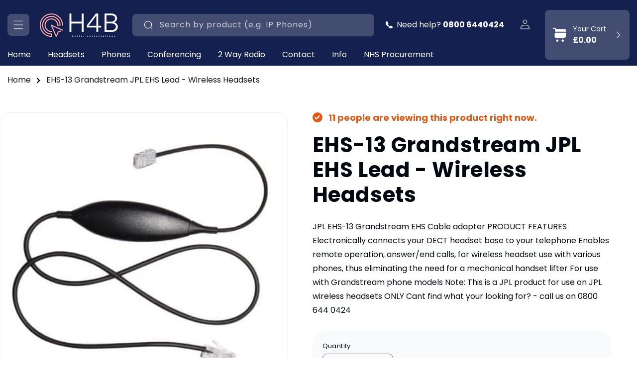

--- FILE ---
content_type: text/html; charset=utf-8
request_url: https://www.headsets4business.co.uk/products/ehs-13-grandstream-jpl-ehs-lead-wireless-headsets
body_size: 49348
content:















<!doctype html>
<html class="no-js" lang="en">
  <head>
    <meta charset="utf-8">
    <meta http-equiv="X-UA-Compatible" content="IE=edge">
    <meta name="viewport" content="width=device-width,initial-scale=1">
    <meta name="theme-color" content="">
    <link rel="canonical" href="https://www.headsets4business.co.uk/products/ehs-13-grandstream-jpl-ehs-lead-wireless-headsets">
  <!-- Google tag (gtag.js) -->
<script async src="https://www.googletagmanager.com/gtag/js?id=AW-1010172773">
</script>
<script>
  window.dataLayer = window.dataLayer || [];
  function gtag(){dataLayer.push(arguments);}
  gtag('js', new Date());

  gtag('config', 'AW-1010172773');
</script><link rel="icon" type="image/png" href="//www.headsets4business.co.uk/cdn/shop/files/favicon.png?crop=center&height=32&v=1717423301&width=32"><link rel="preconnect" href="https://fonts.shopifycdn.com" crossorigin><title>

    EHS-13 Grandstream JPL EHS Lead - Wireless Headsets

    </title>

    
      <meta name="description" content="JPL EHS-13 Grandstream EHS lead for remote answering. Electronic hook switch for JPL wireless headsets compatible with Grandstream IP Phones">
    

    

<meta property="og:site_name" content="Headsets4business">
<meta property="og:url" content="https://www.headsets4business.co.uk/products/ehs-13-grandstream-jpl-ehs-lead-wireless-headsets">
<meta property="og:title" content="EHS-13 Grandstream JPL EHS Lead - Wireless Headsets">
<meta property="og:type" content="product">
<meta property="og:description" content="JPL EHS-13 Grandstream EHS lead for remote answering. Electronic hook switch for JPL wireless headsets compatible with Grandstream IP Phones"><meta property="og:image" content="http://www.headsets4business.co.uk/cdn/shop/products/ehs-13.jpg?v=1642977338">
  <meta property="og:image:secure_url" content="https://www.headsets4business.co.uk/cdn/shop/products/ehs-13.jpg?v=1642977338">
  <meta property="og:image:width" content="450">
  <meta property="og:image:height" content="450"><meta property="og:price:amount" content="30.00">
  <meta property="og:price:currency" content="GBP"><meta name="twitter:card" content="summary_large_image">
<meta name="twitter:title" content="EHS-13 Grandstream JPL EHS Lead - Wireless Headsets">
<meta name="twitter:description" content="JPL EHS-13 Grandstream EHS lead for remote answering. Electronic hook switch for JPL wireless headsets compatible with Grandstream IP Phones">


    <script src="//www.headsets4business.co.uk/cdn/shop/t/26/assets/constants.js?v=58251544750838685771717415299" defer="defer"></script>
    <script src="//www.headsets4business.co.uk/cdn/shop/t/26/assets/pubsub.js?v=158357773527763999511717415300" defer="defer"></script>
    <script src="//www.headsets4business.co.uk/cdn/shop/t/26/assets/global.js?v=144476268871405780121720004167" defer="defer"></script><script src="//www.headsets4business.co.uk/cdn/shop/t/26/assets/animations.js?v=88693664871331136111717415299" defer="defer"></script><link rel="preconnect" href="https://fonts.googleapis.com">
    <link rel="preconnect" href="https://fonts.gstatic.com" crossorigin>
    <link href="https://fonts.googleapis.com/css2?family=Radley:ital@0;1&family=Roboto+Serif:ital,opsz,wght@0,8..144,100..900;1,8..144,100..900&family=Roboto+Slab:wght@100..900&display=swap" rel="stylesheet">
        
    
  <script>window.performance && window.performance.mark && window.performance.mark('shopify.content_for_header.start');</script><meta name="google-site-verification" content="QfoAEtQkYYCHpgq_pC7gJTO4gRxE6hEojMcwoYUl3ic">
<meta id="shopify-digital-wallet" name="shopify-digital-wallet" content="/58593673388/digital_wallets/dialog">
<meta name="shopify-checkout-api-token" content="2530ac632c08ecaa1ea4bb0a9d0ec478">
<link rel="alternate" type="application/json+oembed" href="https://www.headsets4business.co.uk/products/ehs-13-grandstream-jpl-ehs-lead-wireless-headsets.oembed">
<script async="async" src="/checkouts/internal/preloads.js?locale=en-GB"></script>
<link rel="preconnect" href="https://shop.app" crossorigin="anonymous">
<script async="async" src="https://shop.app/checkouts/internal/preloads.js?locale=en-GB&shop_id=58593673388" crossorigin="anonymous"></script>
<script id="apple-pay-shop-capabilities" type="application/json">{"shopId":58593673388,"countryCode":"GB","currencyCode":"GBP","merchantCapabilities":["supports3DS"],"merchantId":"gid:\/\/shopify\/Shop\/58593673388","merchantName":"Headsets4business","requiredBillingContactFields":["postalAddress","email","phone"],"requiredShippingContactFields":["postalAddress","email","phone"],"shippingType":"shipping","supportedNetworks":["visa","maestro","masterCard","amex","discover","elo"],"total":{"type":"pending","label":"Headsets4business","amount":"1.00"},"shopifyPaymentsEnabled":true,"supportsSubscriptions":true}</script>
<script id="shopify-features" type="application/json">{"accessToken":"2530ac632c08ecaa1ea4bb0a9d0ec478","betas":["rich-media-storefront-analytics"],"domain":"www.headsets4business.co.uk","predictiveSearch":true,"shopId":58593673388,"locale":"en"}</script>
<script>var Shopify = Shopify || {};
Shopify.shop = "headsets4business.myshopify.com";
Shopify.locale = "en";
Shopify.currency = {"active":"GBP","rate":"1.0"};
Shopify.country = "GB";
Shopify.theme = {"name":"Bloom Theme New","id":136426979500,"schema_name":"CRO by Yakov","schema_version":"1.0.0","theme_store_id":null,"role":"main"};
Shopify.theme.handle = "null";
Shopify.theme.style = {"id":null,"handle":null};
Shopify.cdnHost = "www.headsets4business.co.uk/cdn";
Shopify.routes = Shopify.routes || {};
Shopify.routes.root = "/";</script>
<script type="module">!function(o){(o.Shopify=o.Shopify||{}).modules=!0}(window);</script>
<script>!function(o){function n(){var o=[];function n(){o.push(Array.prototype.slice.apply(arguments))}return n.q=o,n}var t=o.Shopify=o.Shopify||{};t.loadFeatures=n(),t.autoloadFeatures=n()}(window);</script>
<script>
  window.ShopifyPay = window.ShopifyPay || {};
  window.ShopifyPay.apiHost = "shop.app\/pay";
  window.ShopifyPay.redirectState = null;
</script>
<script id="shop-js-analytics" type="application/json">{"pageType":"product"}</script>
<script defer="defer" async type="module" src="//www.headsets4business.co.uk/cdn/shopifycloud/shop-js/modules/v2/client.init-shop-cart-sync_C5BV16lS.en.esm.js"></script>
<script defer="defer" async type="module" src="//www.headsets4business.co.uk/cdn/shopifycloud/shop-js/modules/v2/chunk.common_CygWptCX.esm.js"></script>
<script type="module">
  await import("//www.headsets4business.co.uk/cdn/shopifycloud/shop-js/modules/v2/client.init-shop-cart-sync_C5BV16lS.en.esm.js");
await import("//www.headsets4business.co.uk/cdn/shopifycloud/shop-js/modules/v2/chunk.common_CygWptCX.esm.js");

  window.Shopify.SignInWithShop?.initShopCartSync?.({"fedCMEnabled":true,"windoidEnabled":true});

</script>
<script>
  window.Shopify = window.Shopify || {};
  if (!window.Shopify.featureAssets) window.Shopify.featureAssets = {};
  window.Shopify.featureAssets['shop-js'] = {"shop-cart-sync":["modules/v2/client.shop-cart-sync_ZFArdW7E.en.esm.js","modules/v2/chunk.common_CygWptCX.esm.js"],"init-fed-cm":["modules/v2/client.init-fed-cm_CmiC4vf6.en.esm.js","modules/v2/chunk.common_CygWptCX.esm.js"],"shop-button":["modules/v2/client.shop-button_tlx5R9nI.en.esm.js","modules/v2/chunk.common_CygWptCX.esm.js"],"shop-cash-offers":["modules/v2/client.shop-cash-offers_DOA2yAJr.en.esm.js","modules/v2/chunk.common_CygWptCX.esm.js","modules/v2/chunk.modal_D71HUcav.esm.js"],"init-windoid":["modules/v2/client.init-windoid_sURxWdc1.en.esm.js","modules/v2/chunk.common_CygWptCX.esm.js"],"shop-toast-manager":["modules/v2/client.shop-toast-manager_ClPi3nE9.en.esm.js","modules/v2/chunk.common_CygWptCX.esm.js"],"init-shop-email-lookup-coordinator":["modules/v2/client.init-shop-email-lookup-coordinator_B8hsDcYM.en.esm.js","modules/v2/chunk.common_CygWptCX.esm.js"],"init-shop-cart-sync":["modules/v2/client.init-shop-cart-sync_C5BV16lS.en.esm.js","modules/v2/chunk.common_CygWptCX.esm.js"],"avatar":["modules/v2/client.avatar_BTnouDA3.en.esm.js"],"pay-button":["modules/v2/client.pay-button_FdsNuTd3.en.esm.js","modules/v2/chunk.common_CygWptCX.esm.js"],"init-customer-accounts":["modules/v2/client.init-customer-accounts_DxDtT_ad.en.esm.js","modules/v2/client.shop-login-button_C5VAVYt1.en.esm.js","modules/v2/chunk.common_CygWptCX.esm.js","modules/v2/chunk.modal_D71HUcav.esm.js"],"init-shop-for-new-customer-accounts":["modules/v2/client.init-shop-for-new-customer-accounts_ChsxoAhi.en.esm.js","modules/v2/client.shop-login-button_C5VAVYt1.en.esm.js","modules/v2/chunk.common_CygWptCX.esm.js","modules/v2/chunk.modal_D71HUcav.esm.js"],"shop-login-button":["modules/v2/client.shop-login-button_C5VAVYt1.en.esm.js","modules/v2/chunk.common_CygWptCX.esm.js","modules/v2/chunk.modal_D71HUcav.esm.js"],"init-customer-accounts-sign-up":["modules/v2/client.init-customer-accounts-sign-up_CPSyQ0Tj.en.esm.js","modules/v2/client.shop-login-button_C5VAVYt1.en.esm.js","modules/v2/chunk.common_CygWptCX.esm.js","modules/v2/chunk.modal_D71HUcav.esm.js"],"shop-follow-button":["modules/v2/client.shop-follow-button_Cva4Ekp9.en.esm.js","modules/v2/chunk.common_CygWptCX.esm.js","modules/v2/chunk.modal_D71HUcav.esm.js"],"checkout-modal":["modules/v2/client.checkout-modal_BPM8l0SH.en.esm.js","modules/v2/chunk.common_CygWptCX.esm.js","modules/v2/chunk.modal_D71HUcav.esm.js"],"lead-capture":["modules/v2/client.lead-capture_Bi8yE_yS.en.esm.js","modules/v2/chunk.common_CygWptCX.esm.js","modules/v2/chunk.modal_D71HUcav.esm.js"],"shop-login":["modules/v2/client.shop-login_D6lNrXab.en.esm.js","modules/v2/chunk.common_CygWptCX.esm.js","modules/v2/chunk.modal_D71HUcav.esm.js"],"payment-terms":["modules/v2/client.payment-terms_CZxnsJam.en.esm.js","modules/v2/chunk.common_CygWptCX.esm.js","modules/v2/chunk.modal_D71HUcav.esm.js"]};
</script>
<script>(function() {
  var isLoaded = false;
  function asyncLoad() {
    if (isLoaded) return;
    isLoaded = true;
    var urls = ["\/\/code.tidio.co\/fco0rg4dowleatonm3vw7pbfohtjzlgd.js?shop=headsets4business.myshopify.com","https:\/\/seo.apps.avada.io\/scripttag\/avada-seo-installed.js?shop=headsets4business.myshopify.com","https:\/\/cdn1.avada.io\/flying-pages\/module.js?shop=headsets4business.myshopify.com","\/\/cdn.shopify.com\/proxy\/5548ef0ccc14aeef78efb59befc8f6f2581051663102ae0ad31d60f53f5e9e91\/huracdn.com\/js\/script.min.js?v=1.0.8\u0026shop=headsets4business.myshopify.com\u0026sp-cache-control=cHVibGljLCBtYXgtYWdlPTkwMA","https:\/\/na.shgcdn3.com\/pixel-collector.js?shop=headsets4business.myshopify.com","https:\/\/schemaplusfiles.s3.amazonaws.com\/loader.min.js?shop=headsets4business.myshopify.com"];
    for (var i = 0; i < urls.length; i++) {
      var s = document.createElement('script');
      s.type = 'text/javascript';
      s.async = true;
      s.src = urls[i];
      var x = document.getElementsByTagName('script')[0];
      x.parentNode.insertBefore(s, x);
    }
  };
  if(window.attachEvent) {
    window.attachEvent('onload', asyncLoad);
  } else {
    window.addEventListener('load', asyncLoad, false);
  }
})();</script>
<script id="__st">var __st={"a":58593673388,"offset":0,"reqid":"9aa30436-f9b2-4928-93f1-b5d831170859-1768773165","pageurl":"www.headsets4business.co.uk\/products\/ehs-13-grandstream-jpl-ehs-lead-wireless-headsets","u":"ceb0d8e09f5e","p":"product","rtyp":"product","rid":6939345354924};</script>
<script>window.ShopifyPaypalV4VisibilityTracking = true;</script>
<script id="captcha-bootstrap">!function(){'use strict';const t='contact',e='account',n='new_comment',o=[[t,t],['blogs',n],['comments',n],[t,'customer']],c=[[e,'customer_login'],[e,'guest_login'],[e,'recover_customer_password'],[e,'create_customer']],r=t=>t.map((([t,e])=>`form[action*='/${t}']:not([data-nocaptcha='true']) input[name='form_type'][value='${e}']`)).join(','),a=t=>()=>t?[...document.querySelectorAll(t)].map((t=>t.form)):[];function s(){const t=[...o],e=r(t);return a(e)}const i='password',u='form_key',d=['recaptcha-v3-token','g-recaptcha-response','h-captcha-response',i],f=()=>{try{return window.sessionStorage}catch{return}},m='__shopify_v',_=t=>t.elements[u];function p(t,e,n=!1){try{const o=window.sessionStorage,c=JSON.parse(o.getItem(e)),{data:r}=function(t){const{data:e,action:n}=t;return t[m]||n?{data:e,action:n}:{data:t,action:n}}(c);for(const[e,n]of Object.entries(r))t.elements[e]&&(t.elements[e].value=n);n&&o.removeItem(e)}catch(o){console.error('form repopulation failed',{error:o})}}const l='form_type',E='cptcha';function T(t){t.dataset[E]=!0}const w=window,h=w.document,L='Shopify',v='ce_forms',y='captcha';let A=!1;((t,e)=>{const n=(g='f06e6c50-85a8-45c8-87d0-21a2b65856fe',I='https://cdn.shopify.com/shopifycloud/storefront-forms-hcaptcha/ce_storefront_forms_captcha_hcaptcha.v1.5.2.iife.js',D={infoText:'Protected by hCaptcha',privacyText:'Privacy',termsText:'Terms'},(t,e,n)=>{const o=w[L][v],c=o.bindForm;if(c)return c(t,g,e,D).then(n);var r;o.q.push([[t,g,e,D],n]),r=I,A||(h.body.append(Object.assign(h.createElement('script'),{id:'captcha-provider',async:!0,src:r})),A=!0)});var g,I,D;w[L]=w[L]||{},w[L][v]=w[L][v]||{},w[L][v].q=[],w[L][y]=w[L][y]||{},w[L][y].protect=function(t,e){n(t,void 0,e),T(t)},Object.freeze(w[L][y]),function(t,e,n,w,h,L){const[v,y,A,g]=function(t,e,n){const i=e?o:[],u=t?c:[],d=[...i,...u],f=r(d),m=r(i),_=r(d.filter((([t,e])=>n.includes(e))));return[a(f),a(m),a(_),s()]}(w,h,L),I=t=>{const e=t.target;return e instanceof HTMLFormElement?e:e&&e.form},D=t=>v().includes(t);t.addEventListener('submit',(t=>{const e=I(t);if(!e)return;const n=D(e)&&!e.dataset.hcaptchaBound&&!e.dataset.recaptchaBound,o=_(e),c=g().includes(e)&&(!o||!o.value);(n||c)&&t.preventDefault(),c&&!n&&(function(t){try{if(!f())return;!function(t){const e=f();if(!e)return;const n=_(t);if(!n)return;const o=n.value;o&&e.removeItem(o)}(t);const e=Array.from(Array(32),(()=>Math.random().toString(36)[2])).join('');!function(t,e){_(t)||t.append(Object.assign(document.createElement('input'),{type:'hidden',name:u})),t.elements[u].value=e}(t,e),function(t,e){const n=f();if(!n)return;const o=[...t.querySelectorAll(`input[type='${i}']`)].map((({name:t})=>t)),c=[...d,...o],r={};for(const[a,s]of new FormData(t).entries())c.includes(a)||(r[a]=s);n.setItem(e,JSON.stringify({[m]:1,action:t.action,data:r}))}(t,e)}catch(e){console.error('failed to persist form',e)}}(e),e.submit())}));const S=(t,e)=>{t&&!t.dataset[E]&&(n(t,e.some((e=>e===t))),T(t))};for(const o of['focusin','change'])t.addEventListener(o,(t=>{const e=I(t);D(e)&&S(e,y())}));const B=e.get('form_key'),M=e.get(l),P=B&&M;t.addEventListener('DOMContentLoaded',(()=>{const t=y();if(P)for(const e of t)e.elements[l].value===M&&p(e,B);[...new Set([...A(),...v().filter((t=>'true'===t.dataset.shopifyCaptcha))])].forEach((e=>S(e,t)))}))}(h,new URLSearchParams(w.location.search),n,t,e,['guest_login'])})(!0,!0)}();</script>
<script integrity="sha256-4kQ18oKyAcykRKYeNunJcIwy7WH5gtpwJnB7kiuLZ1E=" data-source-attribution="shopify.loadfeatures" defer="defer" src="//www.headsets4business.co.uk/cdn/shopifycloud/storefront/assets/storefront/load_feature-a0a9edcb.js" crossorigin="anonymous"></script>
<script crossorigin="anonymous" defer="defer" src="//www.headsets4business.co.uk/cdn/shopifycloud/storefront/assets/shopify_pay/storefront-65b4c6d7.js?v=20250812"></script>
<script data-source-attribution="shopify.dynamic_checkout.dynamic.init">var Shopify=Shopify||{};Shopify.PaymentButton=Shopify.PaymentButton||{isStorefrontPortableWallets:!0,init:function(){window.Shopify.PaymentButton.init=function(){};var t=document.createElement("script");t.src="https://www.headsets4business.co.uk/cdn/shopifycloud/portable-wallets/latest/portable-wallets.en.js",t.type="module",document.head.appendChild(t)}};
</script>
<script data-source-attribution="shopify.dynamic_checkout.buyer_consent">
  function portableWalletsHideBuyerConsent(e){var t=document.getElementById("shopify-buyer-consent"),n=document.getElementById("shopify-subscription-policy-button");t&&n&&(t.classList.add("hidden"),t.setAttribute("aria-hidden","true"),n.removeEventListener("click",e))}function portableWalletsShowBuyerConsent(e){var t=document.getElementById("shopify-buyer-consent"),n=document.getElementById("shopify-subscription-policy-button");t&&n&&(t.classList.remove("hidden"),t.removeAttribute("aria-hidden"),n.addEventListener("click",e))}window.Shopify?.PaymentButton&&(window.Shopify.PaymentButton.hideBuyerConsent=portableWalletsHideBuyerConsent,window.Shopify.PaymentButton.showBuyerConsent=portableWalletsShowBuyerConsent);
</script>
<script data-source-attribution="shopify.dynamic_checkout.cart.bootstrap">document.addEventListener("DOMContentLoaded",(function(){function t(){return document.querySelector("shopify-accelerated-checkout-cart, shopify-accelerated-checkout")}if(t())Shopify.PaymentButton.init();else{new MutationObserver((function(e,n){t()&&(Shopify.PaymentButton.init(),n.disconnect())})).observe(document.body,{childList:!0,subtree:!0})}}));
</script>
<script id='scb4127' type='text/javascript' async='' src='https://www.headsets4business.co.uk/cdn/shopifycloud/privacy-banner/storefront-banner.js'></script><link id="shopify-accelerated-checkout-styles" rel="stylesheet" media="screen" href="https://www.headsets4business.co.uk/cdn/shopifycloud/portable-wallets/latest/accelerated-checkout-backwards-compat.css" crossorigin="anonymous">
<style id="shopify-accelerated-checkout-cart">
        #shopify-buyer-consent {
  margin-top: 1em;
  display: inline-block;
  width: 100%;
}

#shopify-buyer-consent.hidden {
  display: none;
}

#shopify-subscription-policy-button {
  background: none;
  border: none;
  padding: 0;
  text-decoration: underline;
  font-size: inherit;
  cursor: pointer;
}

#shopify-subscription-policy-button::before {
  box-shadow: none;
}

      </style>
<script id="sections-script" data-sections="header,promotional-offers" defer="defer" src="//www.headsets4business.co.uk/cdn/shop/t/26/compiled_assets/scripts.js?v=17412"></script>
<script>window.performance && window.performance.mark && window.performance.mark('shopify.content_for_header.end');</script>
  





  <script type="text/javascript">
    
      window.__shgMoneyFormat = window.__shgMoneyFormat || {"GBP":{"currency":"GBP","currency_symbol":"£","currency_symbol_location":"left","decimal_places":2,"decimal_separator":".","thousands_separator":","}};
    
    window.__shgCurrentCurrencyCode = window.__shgCurrentCurrencyCode || {
      currency: "GBP",
      currency_symbol: "£",
      decimal_separator: ".",
      thousands_separator: ",",
      decimal_places: 2,
      currency_symbol_location: "left"
    };
  </script>





    <style data-shopify>
      @font-face {
  font-family: Poppins;
  font-weight: 400;
  font-style: normal;
  font-display: swap;
  src: url("//www.headsets4business.co.uk/cdn/fonts/poppins/poppins_n4.0ba78fa5af9b0e1a374041b3ceaadf0a43b41362.woff2") format("woff2"),
       url("//www.headsets4business.co.uk/cdn/fonts/poppins/poppins_n4.214741a72ff2596839fc9760ee7a770386cf16ca.woff") format("woff");
}

      @font-face {
  font-family: Poppins;
  font-weight: 700;
  font-style: normal;
  font-display: swap;
  src: url("//www.headsets4business.co.uk/cdn/fonts/poppins/poppins_n7.56758dcf284489feb014a026f3727f2f20a54626.woff2") format("woff2"),
       url("//www.headsets4business.co.uk/cdn/fonts/poppins/poppins_n7.f34f55d9b3d3205d2cd6f64955ff4b36f0cfd8da.woff") format("woff");
}

      @font-face {
  font-family: Poppins;
  font-weight: 400;
  font-style: italic;
  font-display: swap;
  src: url("//www.headsets4business.co.uk/cdn/fonts/poppins/poppins_i4.846ad1e22474f856bd6b81ba4585a60799a9f5d2.woff2") format("woff2"),
       url("//www.headsets4business.co.uk/cdn/fonts/poppins/poppins_i4.56b43284e8b52fc64c1fd271f289a39e8477e9ec.woff") format("woff");
}

      @font-face {
  font-family: Poppins;
  font-weight: 700;
  font-style: italic;
  font-display: swap;
  src: url("//www.headsets4business.co.uk/cdn/fonts/poppins/poppins_i7.42fd71da11e9d101e1e6c7932199f925f9eea42d.woff2") format("woff2"),
       url("//www.headsets4business.co.uk/cdn/fonts/poppins/poppins_i7.ec8499dbd7616004e21155106d13837fff4cf556.woff") format("woff");
}

      @font-face {
  font-family: Poppins;
  font-weight: 700;
  font-style: normal;
  font-display: swap;
  src: url("//www.headsets4business.co.uk/cdn/fonts/poppins/poppins_n7.56758dcf284489feb014a026f3727f2f20a54626.woff2") format("woff2"),
       url("//www.headsets4business.co.uk/cdn/fonts/poppins/poppins_n7.f34f55d9b3d3205d2cd6f64955ff4b36f0cfd8da.woff") format("woff");
}


      
        
        :root,
        .color-background-1 {
          --color-background: 255,255,255;
        
          --gradient-background: #ffffff;
        

        

        --color-foreground: 4,9,17;
        --color-background-contrast: 191,191,191;
        --color-shadow: 233,246,255;
        --color-button: 20,32,79;
        --color-button-text: 255,255,255;
        --color-secondary-button: 255,255,255;
        --color-secondary-button-text: 20,32,79;
        --color-link: 20,32,79;
        --color-badge-foreground: 4,9,17;
        --color-badge-background: 255,255,255;
        --color-badge-border: 4,9,17;
        --payment-terms-background-color: rgb(255 255 255);
      }
      
        
        
        .color-background-2 {
          --color-background: 243,178,181;
        
          --gradient-background: #f3b2b5;
        

        

        --color-foreground: 20,32,79;
        --color-background-contrast: 226,68,75;
        --color-shadow: 255,255,255;
        --color-button: 20,32,79;
        --color-button-text: 255,255,255;
        --color-secondary-button: 243,178,181;
        --color-secondary-button-text: 20,32,79;
        --color-link: 20,32,79;
        --color-badge-foreground: 20,32,79;
        --color-badge-background: 243,178,181;
        --color-badge-border: 20,32,79;
        --payment-terms-background-color: rgb(243 178 181);
      }
      
        
        
        .color-inverse {
          --color-background: 233,246,255;
        
          --gradient-background: #e9f6ff;
        

        

        --color-foreground: 4,9,17;
        --color-background-contrast: 105,194,255;
        --color-shadow: 4,9,17;
        --color-button: 20,32,79;
        --color-button-text: 255,255,255;
        --color-secondary-button: 233,246,255;
        --color-secondary-button-text: 20,32,79;
        --color-link: 20,32,79;
        --color-badge-foreground: 4,9,17;
        --color-badge-background: 233,246,255;
        --color-badge-border: 4,9,17;
        --payment-terms-background-color: rgb(233 246 255);
      }
      
        
        
        .color-accent-1 {
          --color-background: 20,32,79;
        
          --gradient-background: #14204f;
        

        

        --color-foreground: 255,255,255;
        --color-background-contrast: 25,40,99;
        --color-shadow: 255,255,255;
        --color-button: 255,255,255;
        --color-button-text: 20,32,79;
        --color-secondary-button: 20,32,79;
        --color-secondary-button-text: 255,255,255;
        --color-link: 255,255,255;
        --color-badge-foreground: 255,255,255;
        --color-badge-background: 20,32,79;
        --color-badge-border: 255,255,255;
        --payment-terms-background-color: rgb(20 32 79);
      }
      
        
        
        .color-accent-2 {
          --color-background: 4,16,63;
        
          --gradient-background: #04103f;
        

        

        --color-foreground: 255,255,255;
        --color-background-contrast: 78,112,244;
        --color-shadow: 255,255,255;
        --color-button: 255,255,255;
        --color-button-text: 4,16,63;
        --color-secondary-button: 4,16,63;
        --color-secondary-button-text: 4,16,63;
        --color-link: 4,16,63;
        --color-badge-foreground: 255,255,255;
        --color-badge-background: 4,16,63;
        --color-badge-border: 255,255,255;
        --payment-terms-background-color: rgb(4 16 63);
      }
      
        
        
        .color-scheme-c7a74d54-2b0d-44b3-ab13-318c5d1de1be {
          --color-background: 6,190,225;
        
          --gradient-background: #06bee1;
        

        

        --color-foreground: 255,255,255;
        --color-background-contrast: 3,85,101;
        --color-shadow: 255,255,255;
        --color-button: 255,255,255;
        --color-button-text: 4,9,17;
        --color-secondary-button: 6,190,225;
        --color-secondary-button-text: 255,255,255;
        --color-link: 255,255,255;
        --color-badge-foreground: 255,255,255;
        --color-badge-background: 6,190,225;
        --color-badge-border: 255,255,255;
        --payment-terms-background-color: rgb(6 190 225);
      }
      

      body, .color-background-1, .color-background-2, .color-inverse, .color-accent-1, .color-accent-2, .color-scheme-c7a74d54-2b0d-44b3-ab13-318c5d1de1be {
        color: rgba(var(--color-foreground), 1);
        background-color: rgb(var(--color-background));
      }

      :root {
        --font-body-family: Poppins, sans-serif;
        --font-body-style: normal;
        --font-body-weight: 400;
        --font-body-weight-bold: 700;

        --font-heading-family: Poppins, sans-serif;
        --font-heading-style: normal;
        --font-heading-weight: 700;

        --font-body-scale: 1.0;
        --font-heading-scale: 1.0;

        --media-padding: px;
        --media-border-opacity: 0.05;
        --media-border-width: 1px;
        --media-radius: 20px;
        --media-shadow-opacity: 0.0;
        --media-shadow-horizontal-offset: 0px;
        --media-shadow-vertical-offset: 4px;
        --media-shadow-blur-radius: 5px;
        --media-shadow-visible: 0;

        --page-width: 138rem;
        --page-width-margin: 0rem;

        --product-card-image-padding: 0.0rem;
        --product-card-corner-radius: 2.4rem;
        --product-card-text-alignment: left;
        --product-card-border-width: 0.0rem;
        --product-card-border-opacity: 0.1;
        --product-card-shadow-opacity: 0.0;
        --product-card-shadow-visible: 0;
        --product-card-shadow-horizontal-offset: 0.0rem;
        --product-card-shadow-vertical-offset: 0.4rem;
        --product-card-shadow-blur-radius: 0.5rem;

        --collection-card-image-padding: 1.0rem;
        --collection-card-corner-radius: 2.4rem;
        --collection-card-text-alignment: center;
        --collection-card-border-width: 0.0rem;
        --collection-card-border-opacity: 0.1;
        --collection-card-shadow-opacity: 0.0;
        --collection-card-shadow-visible: 0;
        --collection-card-shadow-horizontal-offset: 0.0rem;
        --collection-card-shadow-vertical-offset: 0.4rem;
        --collection-card-shadow-blur-radius: 0.5rem;

        --blog-card-image-padding: 0.0rem;
        --blog-card-corner-radius: 1.2rem;
        --blog-card-text-alignment: left;
        --blog-card-border-width: 0.0rem;
        --blog-card-border-opacity: 0.1;
        --blog-card-shadow-opacity: 0.15;
        --blog-card-shadow-visible: 1;
        --blog-card-shadow-horizontal-offset: 0.6rem;
        --blog-card-shadow-vertical-offset: 0.6rem;
        --blog-card-shadow-blur-radius: 1.5rem;

        --badge-corner-radius: 4.0rem;

        --popup-border-width: 1px;
        --popup-border-opacity: 0.1;
        --popup-corner-radius: 0px;
        --popup-shadow-opacity: 0.05;
        --popup-shadow-horizontal-offset: 0px;
        --popup-shadow-vertical-offset: 4px;
        --popup-shadow-blur-radius: 5px;

        --drawer-border-width: 1px;
        --drawer-border-opacity: 0.1;
        --drawer-shadow-opacity: 0.0;
        --drawer-shadow-horizontal-offset: 0px;
        --drawer-shadow-vertical-offset: 4px;
        --drawer-shadow-blur-radius: 5px;

        --spacing-sections-desktop: 0px;
        --spacing-sections-mobile: 0px;

        --grid-desktop-vertical-spacing: 30px;
        --grid-desktop-horizontal-spacing: 30px;
        --grid-mobile-vertical-spacing: 15px;
        --grid-mobile-horizontal-spacing: 15px;

        --text-boxes-border-opacity: 0.1;
        --text-boxes-border-width: 0px;
        --text-boxes-radius: 20px;
        --text-boxes-shadow-opacity: 0.0;
        --text-boxes-shadow-visible: 0;
        --text-boxes-shadow-horizontal-offset: 0px;
        --text-boxes-shadow-vertical-offset: 4px;
        --text-boxes-shadow-blur-radius: 5px;

        --buttons-radius: 12px;
        --buttons-radius-outset: 13px;
        --buttons-border-width: 1px;
        --buttons-border-opacity: 1.0;
        --buttons-shadow-opacity: 0.0;
        --buttons-shadow-visible: 0;
        --buttons-shadow-horizontal-offset: 0px;
        --buttons-shadow-vertical-offset: 4px;
        --buttons-shadow-blur-radius: 5px;
        --buttons-border-offset: 0.3px;

        --inputs-radius: 8px;
        --inputs-border-width: 1px;
        --inputs-border-opacity: 0.55;
        --inputs-shadow-opacity: 0.0;
        --inputs-shadow-horizontal-offset: 0px;
        --inputs-margin-offset: 0px;
        --inputs-shadow-vertical-offset: 4px;
        --inputs-shadow-blur-radius: 5px;
        --inputs-radius-outset: 9px;

        --variant-pills-radius: 40px;
        --variant-pills-border-width: 1px;
        --variant-pills-border-opacity: 0.55;
        --variant-pills-shadow-opacity: 0.0;
        --variant-pills-shadow-horizontal-offset: 0px;
        --variant-pills-shadow-vertical-offset: 4px;
        --variant-pills-shadow-blur-radius: 5px;
        --product-box-shadow-color: #ffffff;
      }

      *,
      *::before,
      *::after {
        box-sizing: inherit;
      }

      html {
        box-sizing: border-box;
        font-size: calc(var(--font-body-scale) * 62.5%);
        height: 100%;
      }

      body {
        display: grid;
        grid-template-rows: auto auto 1fr auto;
        grid-template-columns: 100%;
        min-height: 100%;
        margin: 0;
        font-size: 1.5rem;
        letter-spacing: 0.06rem;
        line-height: calc(1 + 0.8 / var(--font-body-scale));
        font-family: var(--font-body-family);
        font-style: var(--font-body-style);
        font-weight: var(--font-body-weight);
      }

      @media screen and (min-width: 750px) {
        body {
          font-size: 1.6rem;
        }
      }
    </style>

    <link href="//www.headsets4business.co.uk/cdn/shop/t/26/assets/base.css?v=22615539281115885671717649973" rel="stylesheet" type="text/css" media="all" />
<link rel="preload" as="font" href="//www.headsets4business.co.uk/cdn/fonts/poppins/poppins_n4.0ba78fa5af9b0e1a374041b3ceaadf0a43b41362.woff2" type="font/woff2" crossorigin><link rel="preload" as="font" href="//www.headsets4business.co.uk/cdn/fonts/poppins/poppins_n7.56758dcf284489feb014a026f3727f2f20a54626.woff2" type="font/woff2" crossorigin><link href="//www.headsets4business.co.uk/cdn/shop/t/26/assets/component-localization-form.css?v=143319823105703127341717415299" rel="stylesheet" type="text/css" media="all" />
      <script src="//www.headsets4business.co.uk/cdn/shop/t/26/assets/localization-form.js?v=161644695336821385561717415300" defer="defer"></script><link
        rel="stylesheet"
        href="//www.headsets4business.co.uk/cdn/shop/t/26/assets/component-predictive-search.css?v=118923337488134913561717415299"
        media="print"
        onload="this.media='all'"
      ><script>
      document.documentElement.className = document.documentElement.className.replace('no-js', 'js');
      if (Shopify.designMode) {
        document.documentElement.classList.add('shopify-design-mode');
      }
    </script>
    <link rel="preconnect" href="https://fonts.googleapis.com">
    <link rel="preconnect" href="https://fonts.gstatic.com" crossorigin>
    <link href="https://fonts.googleapis.com/css2?family=Sora:wght@200;300;400;500;600;700;800&display=swap" rel="stylesheet">
  <link href="//www.headsets4business.co.uk/cdn/shop/t/26/assets/theme.css?v=91482275301373683001756989995" rel="stylesheet" type="text/css" media="all" />
  <link rel="stylesheet" href="https://cdn.jsdelivr.net/npm/slick-carousel@1.8.1/slick/slick.css">
  

   <link href="//www.headsets4business.co.uk/cdn/shop/t/26/assets/custom.css?v=153332921746964156191721914302" rel="stylesheet" type="text/css" media="all" />

  
  

<script type="text/javascript">
  
    window.SHG_CUSTOMER = null;
  
</script>







<style>
  .dummyreview {
    display: none !important;
  }
</style>
    <style>
  .price-incl-vat {
    margin-bottom: 1px !important; /* Adjust the value as needed */
  }
  .product__tax {
    margin-top: 1px !important; /* Adjust if needed to increase space above this line */
  }
</style>
    <script type="application/ld+json">
{
  "@context": "https://schema.org",
  "@type": "LocalBusiness",
  "name": "Headsets4business Ltd",
  "image": "https://www.headsets4business.co.uk/path/to/logo.png",
  "url": "https://www.headsets4business.co.uk/",
  "telephone": ["+44-800-644-0424", "+44-161-830-6818"],
  "email": "sales@headsets4business.co.uk",
  "address": {
    "@type": "PostalAddress",
    "streetAddress": "Stamford House, 86 Stamford St East",
    "addressLocality": "Ashton-under-Lyne",
    "addressRegion": "Greater Manchester",
    "postalCode": "OL6 6QH",
    "addressCountry": "GB"
  },
  "geo": {
    "@type": "GeoCoordinates",
    "latitude": 53.4875,
    "longitude": -2.0978
  },
  "openingHoursSpecification": [
    {
      "@type": "OpeningHoursSpecification",
      "dayOfWeek": [
        "Monday",
        "Tuesday",
        "Wednesday",
        "Thursday"
      ],
      "opens": "09:00",
      "closes": "17:00"
    },
    {
      "@type": "OpeningHoursSpecification",
      "dayOfWeek": "Friday",
      "opens": "09:00",
      "closes": "16:30"
    }
  ],
  "priceRange": "££",
  "currenciesAccepted": "GBP",
  "paymentAccepted": [
    "Cash",
    "Credit Card",
    "Debit Card",
    "PayPal"
  ],
  "sameAs": [
    "https://www.facebook.com/headsets4business/"
  ]
}
</script>
  <link href="//www.headsets4business.co.uk/cdn/shop/t/26/assets/table-overrides.css?v=17412" rel="stylesheet" type="text/css" media="all" />
  <!-- Fixed: single <script> (removed stray double <script>) -->
  <script>
  // load TrackerJS (MooSend)
  !function(t,n,e,o,a){function d(t){var n=~~(Date.now()/3e5),o=document.createElement(e);o.async=!0,o.src=t+"?ts="+n;var a=document.getElementsByTagName(e)[0];a.parentNode.insertBefore(o,a)}t.MooTrackerObject=a,t[a]=t[a]||function(){return t[a].q?void t[a].q.push(arguments):void(t[a].q=[arguments])},window.attachEvent?window.attachEvent("onload",d.bind(this,o)):window.addEventListener("load",d.bind(this,o),!1)}(window,document,"script","//cdn.stat-track.com/statics/moosend-tracking.min.js","mootrack");
  // tracker has to be initialized otherwise it will generate warnings and won't send tracking events
  mootrack('init', 'f2a0fd87-75cd-45ae-9e86-1da81b0d42b1');
  </script>

  <!-- Microsoft Clarity (loads on every page) -->
  <script type="text/javascript">
    (function(c,l,a,r,i,t,y){
        c[a]=c[a]||function(){(c[a].q=c[a].q||[]).push(arguments)};
        t=l.createElement(r);t.async=1;t.src="https://www.clarity.ms/tag/"+i;
        y=l.getElementsByTagName(r)[0];y.parentNode.insertBefore(t,y);
    })(window, document, "clarity", "script", "tfuarm9jgn");
  </script>
  <script src="https://cdn.shopify.com/extensions/019bc1b8-bc6d-7732-9cb2-bdfba33fe5e9/shopify-cli-149/assets/reputon-google-carousel-widget.js" type="text/javascript" defer="defer"></script>
<script src="https://cdn.shopify.com/extensions/019b6ec2-7a43-747b-a1dc-8cc7f4de75fa/dealeasy-201/assets/lb-dealeasy.js" type="text/javascript" defer="defer"></script>
<script src="https://cdn.shopify.com/extensions/019bc1b8-bc6d-7732-9cb2-bdfba33fe5e9/shopify-cli-149/assets/reputon-google-compact-widget.js" type="text/javascript" defer="defer"></script>
<link href="https://monorail-edge.shopifysvc.com" rel="dns-prefetch">
<script>(function(){if ("sendBeacon" in navigator && "performance" in window) {try {var session_token_from_headers = performance.getEntriesByType('navigation')[0].serverTiming.find(x => x.name == '_s').description;} catch {var session_token_from_headers = undefined;}var session_cookie_matches = document.cookie.match(/_shopify_s=([^;]*)/);var session_token_from_cookie = session_cookie_matches && session_cookie_matches.length === 2 ? session_cookie_matches[1] : "";var session_token = session_token_from_headers || session_token_from_cookie || "";function handle_abandonment_event(e) {var entries = performance.getEntries().filter(function(entry) {return /monorail-edge.shopifysvc.com/.test(entry.name);});if (!window.abandonment_tracked && entries.length === 0) {window.abandonment_tracked = true;var currentMs = Date.now();var navigation_start = performance.timing.navigationStart;var payload = {shop_id: 58593673388,url: window.location.href,navigation_start,duration: currentMs - navigation_start,session_token,page_type: "product"};window.navigator.sendBeacon("https://monorail-edge.shopifysvc.com/v1/produce", JSON.stringify({schema_id: "online_store_buyer_site_abandonment/1.1",payload: payload,metadata: {event_created_at_ms: currentMs,event_sent_at_ms: currentMs}}));}}window.addEventListener('pagehide', handle_abandonment_event);}}());</script>
<script id="web-pixels-manager-setup">(function e(e,d,r,n,o){if(void 0===o&&(o={}),!Boolean(null===(a=null===(i=window.Shopify)||void 0===i?void 0:i.analytics)||void 0===a?void 0:a.replayQueue)){var i,a;window.Shopify=window.Shopify||{};var t=window.Shopify;t.analytics=t.analytics||{};var s=t.analytics;s.replayQueue=[],s.publish=function(e,d,r){return s.replayQueue.push([e,d,r]),!0};try{self.performance.mark("wpm:start")}catch(e){}var l=function(){var e={modern:/Edge?\/(1{2}[4-9]|1[2-9]\d|[2-9]\d{2}|\d{4,})\.\d+(\.\d+|)|Firefox\/(1{2}[4-9]|1[2-9]\d|[2-9]\d{2}|\d{4,})\.\d+(\.\d+|)|Chrom(ium|e)\/(9{2}|\d{3,})\.\d+(\.\d+|)|(Maci|X1{2}).+ Version\/(15\.\d+|(1[6-9]|[2-9]\d|\d{3,})\.\d+)([,.]\d+|)( \(\w+\)|)( Mobile\/\w+|) Safari\/|Chrome.+OPR\/(9{2}|\d{3,})\.\d+\.\d+|(CPU[ +]OS|iPhone[ +]OS|CPU[ +]iPhone|CPU IPhone OS|CPU iPad OS)[ +]+(15[._]\d+|(1[6-9]|[2-9]\d|\d{3,})[._]\d+)([._]\d+|)|Android:?[ /-](13[3-9]|1[4-9]\d|[2-9]\d{2}|\d{4,})(\.\d+|)(\.\d+|)|Android.+Firefox\/(13[5-9]|1[4-9]\d|[2-9]\d{2}|\d{4,})\.\d+(\.\d+|)|Android.+Chrom(ium|e)\/(13[3-9]|1[4-9]\d|[2-9]\d{2}|\d{4,})\.\d+(\.\d+|)|SamsungBrowser\/([2-9]\d|\d{3,})\.\d+/,legacy:/Edge?\/(1[6-9]|[2-9]\d|\d{3,})\.\d+(\.\d+|)|Firefox\/(5[4-9]|[6-9]\d|\d{3,})\.\d+(\.\d+|)|Chrom(ium|e)\/(5[1-9]|[6-9]\d|\d{3,})\.\d+(\.\d+|)([\d.]+$|.*Safari\/(?![\d.]+ Edge\/[\d.]+$))|(Maci|X1{2}).+ Version\/(10\.\d+|(1[1-9]|[2-9]\d|\d{3,})\.\d+)([,.]\d+|)( \(\w+\)|)( Mobile\/\w+|) Safari\/|Chrome.+OPR\/(3[89]|[4-9]\d|\d{3,})\.\d+\.\d+|(CPU[ +]OS|iPhone[ +]OS|CPU[ +]iPhone|CPU IPhone OS|CPU iPad OS)[ +]+(10[._]\d+|(1[1-9]|[2-9]\d|\d{3,})[._]\d+)([._]\d+|)|Android:?[ /-](13[3-9]|1[4-9]\d|[2-9]\d{2}|\d{4,})(\.\d+|)(\.\d+|)|Mobile Safari.+OPR\/([89]\d|\d{3,})\.\d+\.\d+|Android.+Firefox\/(13[5-9]|1[4-9]\d|[2-9]\d{2}|\d{4,})\.\d+(\.\d+|)|Android.+Chrom(ium|e)\/(13[3-9]|1[4-9]\d|[2-9]\d{2}|\d{4,})\.\d+(\.\d+|)|Android.+(UC? ?Browser|UCWEB|U3)[ /]?(15\.([5-9]|\d{2,})|(1[6-9]|[2-9]\d|\d{3,})\.\d+)\.\d+|SamsungBrowser\/(5\.\d+|([6-9]|\d{2,})\.\d+)|Android.+MQ{2}Browser\/(14(\.(9|\d{2,})|)|(1[5-9]|[2-9]\d|\d{3,})(\.\d+|))(\.\d+|)|K[Aa][Ii]OS\/(3\.\d+|([4-9]|\d{2,})\.\d+)(\.\d+|)/},d=e.modern,r=e.legacy,n=navigator.userAgent;return n.match(d)?"modern":n.match(r)?"legacy":"unknown"}(),u="modern"===l?"modern":"legacy",c=(null!=n?n:{modern:"",legacy:""})[u],f=function(e){return[e.baseUrl,"/wpm","/b",e.hashVersion,"modern"===e.buildTarget?"m":"l",".js"].join("")}({baseUrl:d,hashVersion:r,buildTarget:u}),m=function(e){var d=e.version,r=e.bundleTarget,n=e.surface,o=e.pageUrl,i=e.monorailEndpoint;return{emit:function(e){var a=e.status,t=e.errorMsg,s=(new Date).getTime(),l=JSON.stringify({metadata:{event_sent_at_ms:s},events:[{schema_id:"web_pixels_manager_load/3.1",payload:{version:d,bundle_target:r,page_url:o,status:a,surface:n,error_msg:t},metadata:{event_created_at_ms:s}}]});if(!i)return console&&console.warn&&console.warn("[Web Pixels Manager] No Monorail endpoint provided, skipping logging."),!1;try{return self.navigator.sendBeacon.bind(self.navigator)(i,l)}catch(e){}var u=new XMLHttpRequest;try{return u.open("POST",i,!0),u.setRequestHeader("Content-Type","text/plain"),u.send(l),!0}catch(e){return console&&console.warn&&console.warn("[Web Pixels Manager] Got an unhandled error while logging to Monorail."),!1}}}}({version:r,bundleTarget:l,surface:e.surface,pageUrl:self.location.href,monorailEndpoint:e.monorailEndpoint});try{o.browserTarget=l,function(e){var d=e.src,r=e.async,n=void 0===r||r,o=e.onload,i=e.onerror,a=e.sri,t=e.scriptDataAttributes,s=void 0===t?{}:t,l=document.createElement("script"),u=document.querySelector("head"),c=document.querySelector("body");if(l.async=n,l.src=d,a&&(l.integrity=a,l.crossOrigin="anonymous"),s)for(var f in s)if(Object.prototype.hasOwnProperty.call(s,f))try{l.dataset[f]=s[f]}catch(e){}if(o&&l.addEventListener("load",o),i&&l.addEventListener("error",i),u)u.appendChild(l);else{if(!c)throw new Error("Did not find a head or body element to append the script");c.appendChild(l)}}({src:f,async:!0,onload:function(){if(!function(){var e,d;return Boolean(null===(d=null===(e=window.Shopify)||void 0===e?void 0:e.analytics)||void 0===d?void 0:d.initialized)}()){var d=window.webPixelsManager.init(e)||void 0;if(d){var r=window.Shopify.analytics;r.replayQueue.forEach((function(e){var r=e[0],n=e[1],o=e[2];d.publishCustomEvent(r,n,o)})),r.replayQueue=[],r.publish=d.publishCustomEvent,r.visitor=d.visitor,r.initialized=!0}}},onerror:function(){return m.emit({status:"failed",errorMsg:"".concat(f," has failed to load")})},sri:function(e){var d=/^sha384-[A-Za-z0-9+/=]+$/;return"string"==typeof e&&d.test(e)}(c)?c:"",scriptDataAttributes:o}),m.emit({status:"loading"})}catch(e){m.emit({status:"failed",errorMsg:(null==e?void 0:e.message)||"Unknown error"})}}})({shopId: 58593673388,storefrontBaseUrl: "https://www.headsets4business.co.uk",extensionsBaseUrl: "https://extensions.shopifycdn.com/cdn/shopifycloud/web-pixels-manager",monorailEndpoint: "https://monorail-edge.shopifysvc.com/unstable/produce_batch",surface: "storefront-renderer",enabledBetaFlags: ["2dca8a86"],webPixelsConfigList: [{"id":"2337636729","configuration":"{\"projectId\":\"tfuarm9jgn\"}","eventPayloadVersion":"v1","runtimeContext":"STRICT","scriptVersion":"737156edc1fafd4538f270df27821f1c","type":"APP","apiClientId":240074326017,"privacyPurposes":[],"capabilities":["advanced_dom_events"],"dataSharingAdjustments":{"protectedCustomerApprovalScopes":["read_customer_personal_data"]}},{"id":"1785725305","configuration":"{\"site_id\":\"df9ab08b-4ecd-492c-b9a2-f130d0809ab9\",\"analytics_endpoint\":\"https:\\\/\\\/na.shgcdn3.com\"}","eventPayloadVersion":"v1","runtimeContext":"STRICT","scriptVersion":"695709fc3f146fa50a25299517a954f2","type":"APP","apiClientId":1158168,"privacyPurposes":["ANALYTICS","MARKETING","SALE_OF_DATA"],"dataSharingAdjustments":{"protectedCustomerApprovalScopes":["read_customer_personal_data"]}},{"id":"407371948","configuration":"{\"config\":\"{\\\"pixel_id\\\":\\\"G-F2TG4XT90R\\\",\\\"target_country\\\":\\\"GB\\\",\\\"gtag_events\\\":[{\\\"type\\\":\\\"search\\\",\\\"action_label\\\":[\\\"G-F2TG4XT90R\\\",\\\"AW-1010172773\\\/kR0JCOCSqfQCEOWG2OED\\\"]},{\\\"type\\\":\\\"begin_checkout\\\",\\\"action_label\\\":[\\\"G-F2TG4XT90R\\\",\\\"AW-1010172773\\\/rHgMCN2SqfQCEOWG2OED\\\"]},{\\\"type\\\":\\\"view_item\\\",\\\"action_label\\\":[\\\"G-F2TG4XT90R\\\",\\\"AW-1010172773\\\/Y2gCCN-RqfQCEOWG2OED\\\",\\\"MC-9BKV35YC5X\\\"]},{\\\"type\\\":\\\"purchase\\\",\\\"action_label\\\":[\\\"G-F2TG4XT90R\\\",\\\"AW-1010172773\\\/ZVhICNyRqfQCEOWG2OED\\\",\\\"MC-9BKV35YC5X\\\"]},{\\\"type\\\":\\\"page_view\\\",\\\"action_label\\\":[\\\"G-F2TG4XT90R\\\",\\\"AW-1010172773\\\/Q4eMCNmRqfQCEOWG2OED\\\",\\\"MC-9BKV35YC5X\\\"]},{\\\"type\\\":\\\"add_payment_info\\\",\\\"action_label\\\":[\\\"G-F2TG4XT90R\\\",\\\"AW-1010172773\\\/LLp6COOSqfQCEOWG2OED\\\"]},{\\\"type\\\":\\\"add_to_cart\\\",\\\"action_label\\\":[\\\"G-F2TG4XT90R\\\",\\\"AW-1010172773\\\/FCYmCNqSqfQCEOWG2OED\\\"]}],\\\"enable_monitoring_mode\\\":false}\"}","eventPayloadVersion":"v1","runtimeContext":"OPEN","scriptVersion":"b2a88bafab3e21179ed38636efcd8a93","type":"APP","apiClientId":1780363,"privacyPurposes":[],"dataSharingAdjustments":{"protectedCustomerApprovalScopes":["read_customer_address","read_customer_email","read_customer_name","read_customer_personal_data","read_customer_phone"]}},{"id":"225771692","configuration":"{\"pixel_id\":\"230023977187038\",\"pixel_type\":\"facebook_pixel\",\"metaapp_system_user_token\":\"-\"}","eventPayloadVersion":"v1","runtimeContext":"OPEN","scriptVersion":"ca16bc87fe92b6042fbaa3acc2fbdaa6","type":"APP","apiClientId":2329312,"privacyPurposes":["ANALYTICS","MARKETING","SALE_OF_DATA"],"dataSharingAdjustments":{"protectedCustomerApprovalScopes":["read_customer_address","read_customer_email","read_customer_name","read_customer_personal_data","read_customer_phone"]}},{"id":"184877433","eventPayloadVersion":"v1","runtimeContext":"LAX","scriptVersion":"1","type":"CUSTOM","privacyPurposes":["ANALYTICS"],"name":"Google Analytics tag (migrated)"},{"id":"shopify-app-pixel","configuration":"{}","eventPayloadVersion":"v1","runtimeContext":"STRICT","scriptVersion":"0450","apiClientId":"shopify-pixel","type":"APP","privacyPurposes":["ANALYTICS","MARKETING"]},{"id":"shopify-custom-pixel","eventPayloadVersion":"v1","runtimeContext":"LAX","scriptVersion":"0450","apiClientId":"shopify-pixel","type":"CUSTOM","privacyPurposes":["ANALYTICS","MARKETING"]}],isMerchantRequest: false,initData: {"shop":{"name":"Headsets4business","paymentSettings":{"currencyCode":"GBP"},"myshopifyDomain":"headsets4business.myshopify.com","countryCode":"GB","storefrontUrl":"https:\/\/www.headsets4business.co.uk"},"customer":null,"cart":null,"checkout":null,"productVariants":[{"price":{"amount":30.0,"currencyCode":"GBP"},"product":{"title":"EHS-13 Grandstream JPL EHS Lead - Wireless Headsets","vendor":"JPL","id":"6939345354924","untranslatedTitle":"EHS-13 Grandstream JPL EHS Lead - Wireless Headsets","url":"\/products\/ehs-13-grandstream-jpl-ehs-lead-wireless-headsets","type":"EHS"},"id":"40446467080364","image":{"src":"\/\/www.headsets4business.co.uk\/cdn\/shop\/products\/ehs-13.jpg?v=1642977338"},"sku":"EHS-13 JPL Grandstream","title":"Default Title","untranslatedTitle":"Default Title"}],"purchasingCompany":null},},"https://www.headsets4business.co.uk/cdn","fcfee988w5aeb613cpc8e4bc33m6693e112",{"modern":"","legacy":""},{"shopId":"58593673388","storefrontBaseUrl":"https:\/\/www.headsets4business.co.uk","extensionBaseUrl":"https:\/\/extensions.shopifycdn.com\/cdn\/shopifycloud\/web-pixels-manager","surface":"storefront-renderer","enabledBetaFlags":"[\"2dca8a86\"]","isMerchantRequest":"false","hashVersion":"fcfee988w5aeb613cpc8e4bc33m6693e112","publish":"custom","events":"[[\"page_viewed\",{}],[\"product_viewed\",{\"productVariant\":{\"price\":{\"amount\":30.0,\"currencyCode\":\"GBP\"},\"product\":{\"title\":\"EHS-13 Grandstream JPL EHS Lead - Wireless Headsets\",\"vendor\":\"JPL\",\"id\":\"6939345354924\",\"untranslatedTitle\":\"EHS-13 Grandstream JPL EHS Lead - Wireless Headsets\",\"url\":\"\/products\/ehs-13-grandstream-jpl-ehs-lead-wireless-headsets\",\"type\":\"EHS\"},\"id\":\"40446467080364\",\"image\":{\"src\":\"\/\/www.headsets4business.co.uk\/cdn\/shop\/products\/ehs-13.jpg?v=1642977338\"},\"sku\":\"EHS-13 JPL Grandstream\",\"title\":\"Default Title\",\"untranslatedTitle\":\"Default Title\"}}]]"});</script><script>
  window.ShopifyAnalytics = window.ShopifyAnalytics || {};
  window.ShopifyAnalytics.meta = window.ShopifyAnalytics.meta || {};
  window.ShopifyAnalytics.meta.currency = 'GBP';
  var meta = {"product":{"id":6939345354924,"gid":"gid:\/\/shopify\/Product\/6939345354924","vendor":"JPL","type":"EHS","handle":"ehs-13-grandstream-jpl-ehs-lead-wireless-headsets","variants":[{"id":40446467080364,"price":3000,"name":"EHS-13 Grandstream JPL EHS Lead - Wireless Headsets","public_title":null,"sku":"EHS-13 JPL Grandstream"}],"remote":false},"page":{"pageType":"product","resourceType":"product","resourceId":6939345354924,"requestId":"9aa30436-f9b2-4928-93f1-b5d831170859-1768773165"}};
  for (var attr in meta) {
    window.ShopifyAnalytics.meta[attr] = meta[attr];
  }
</script>
<script class="analytics">
  (function () {
    var customDocumentWrite = function(content) {
      var jquery = null;

      if (window.jQuery) {
        jquery = window.jQuery;
      } else if (window.Checkout && window.Checkout.$) {
        jquery = window.Checkout.$;
      }

      if (jquery) {
        jquery('body').append(content);
      }
    };

    var hasLoggedConversion = function(token) {
      if (token) {
        return document.cookie.indexOf('loggedConversion=' + token) !== -1;
      }
      return false;
    }

    var setCookieIfConversion = function(token) {
      if (token) {
        var twoMonthsFromNow = new Date(Date.now());
        twoMonthsFromNow.setMonth(twoMonthsFromNow.getMonth() + 2);

        document.cookie = 'loggedConversion=' + token + '; expires=' + twoMonthsFromNow;
      }
    }

    var trekkie = window.ShopifyAnalytics.lib = window.trekkie = window.trekkie || [];
    if (trekkie.integrations) {
      return;
    }
    trekkie.methods = [
      'identify',
      'page',
      'ready',
      'track',
      'trackForm',
      'trackLink'
    ];
    trekkie.factory = function(method) {
      return function() {
        var args = Array.prototype.slice.call(arguments);
        args.unshift(method);
        trekkie.push(args);
        return trekkie;
      };
    };
    for (var i = 0; i < trekkie.methods.length; i++) {
      var key = trekkie.methods[i];
      trekkie[key] = trekkie.factory(key);
    }
    trekkie.load = function(config) {
      trekkie.config = config || {};
      trekkie.config.initialDocumentCookie = document.cookie;
      var first = document.getElementsByTagName('script')[0];
      var script = document.createElement('script');
      script.type = 'text/javascript';
      script.onerror = function(e) {
        var scriptFallback = document.createElement('script');
        scriptFallback.type = 'text/javascript';
        scriptFallback.onerror = function(error) {
                var Monorail = {
      produce: function produce(monorailDomain, schemaId, payload) {
        var currentMs = new Date().getTime();
        var event = {
          schema_id: schemaId,
          payload: payload,
          metadata: {
            event_created_at_ms: currentMs,
            event_sent_at_ms: currentMs
          }
        };
        return Monorail.sendRequest("https://" + monorailDomain + "/v1/produce", JSON.stringify(event));
      },
      sendRequest: function sendRequest(endpointUrl, payload) {
        // Try the sendBeacon API
        if (window && window.navigator && typeof window.navigator.sendBeacon === 'function' && typeof window.Blob === 'function' && !Monorail.isIos12()) {
          var blobData = new window.Blob([payload], {
            type: 'text/plain'
          });

          if (window.navigator.sendBeacon(endpointUrl, blobData)) {
            return true;
          } // sendBeacon was not successful

        } // XHR beacon

        var xhr = new XMLHttpRequest();

        try {
          xhr.open('POST', endpointUrl);
          xhr.setRequestHeader('Content-Type', 'text/plain');
          xhr.send(payload);
        } catch (e) {
          console.log(e);
        }

        return false;
      },
      isIos12: function isIos12() {
        return window.navigator.userAgent.lastIndexOf('iPhone; CPU iPhone OS 12_') !== -1 || window.navigator.userAgent.lastIndexOf('iPad; CPU OS 12_') !== -1;
      }
    };
    Monorail.produce('monorail-edge.shopifysvc.com',
      'trekkie_storefront_load_errors/1.1',
      {shop_id: 58593673388,
      theme_id: 136426979500,
      app_name: "storefront",
      context_url: window.location.href,
      source_url: "//www.headsets4business.co.uk/cdn/s/trekkie.storefront.cd680fe47e6c39ca5d5df5f0a32d569bc48c0f27.min.js"});

        };
        scriptFallback.async = true;
        scriptFallback.src = '//www.headsets4business.co.uk/cdn/s/trekkie.storefront.cd680fe47e6c39ca5d5df5f0a32d569bc48c0f27.min.js';
        first.parentNode.insertBefore(scriptFallback, first);
      };
      script.async = true;
      script.src = '//www.headsets4business.co.uk/cdn/s/trekkie.storefront.cd680fe47e6c39ca5d5df5f0a32d569bc48c0f27.min.js';
      first.parentNode.insertBefore(script, first);
    };
    trekkie.load(
      {"Trekkie":{"appName":"storefront","development":false,"defaultAttributes":{"shopId":58593673388,"isMerchantRequest":null,"themeId":136426979500,"themeCityHash":"5024948962287804261","contentLanguage":"en","currency":"GBP","eventMetadataId":"6f02db70-ef2d-4c9f-88dd-5bff01bf560f"},"isServerSideCookieWritingEnabled":true,"monorailRegion":"shop_domain","enabledBetaFlags":["65f19447"]},"Session Attribution":{},"S2S":{"facebookCapiEnabled":true,"source":"trekkie-storefront-renderer","apiClientId":580111}}
    );

    var loaded = false;
    trekkie.ready(function() {
      if (loaded) return;
      loaded = true;

      window.ShopifyAnalytics.lib = window.trekkie;

      var originalDocumentWrite = document.write;
      document.write = customDocumentWrite;
      try { window.ShopifyAnalytics.merchantGoogleAnalytics.call(this); } catch(error) {};
      document.write = originalDocumentWrite;

      window.ShopifyAnalytics.lib.page(null,{"pageType":"product","resourceType":"product","resourceId":6939345354924,"requestId":"9aa30436-f9b2-4928-93f1-b5d831170859-1768773165","shopifyEmitted":true});

      var match = window.location.pathname.match(/checkouts\/(.+)\/(thank_you|post_purchase)/)
      var token = match? match[1]: undefined;
      if (!hasLoggedConversion(token)) {
        setCookieIfConversion(token);
        window.ShopifyAnalytics.lib.track("Viewed Product",{"currency":"GBP","variantId":40446467080364,"productId":6939345354924,"productGid":"gid:\/\/shopify\/Product\/6939345354924","name":"EHS-13 Grandstream JPL EHS Lead - Wireless Headsets","price":"30.00","sku":"EHS-13 JPL Grandstream","brand":"JPL","variant":null,"category":"EHS","nonInteraction":true,"remote":false},undefined,undefined,{"shopifyEmitted":true});
      window.ShopifyAnalytics.lib.track("monorail:\/\/trekkie_storefront_viewed_product\/1.1",{"currency":"GBP","variantId":40446467080364,"productId":6939345354924,"productGid":"gid:\/\/shopify\/Product\/6939345354924","name":"EHS-13 Grandstream JPL EHS Lead - Wireless Headsets","price":"30.00","sku":"EHS-13 JPL Grandstream","brand":"JPL","variant":null,"category":"EHS","nonInteraction":true,"remote":false,"referer":"https:\/\/www.headsets4business.co.uk\/products\/ehs-13-grandstream-jpl-ehs-lead-wireless-headsets"});
      }
    });


        var eventsListenerScript = document.createElement('script');
        eventsListenerScript.async = true;
        eventsListenerScript.src = "//www.headsets4business.co.uk/cdn/shopifycloud/storefront/assets/shop_events_listener-3da45d37.js";
        document.getElementsByTagName('head')[0].appendChild(eventsListenerScript);

})();</script>
  <script>
  if (!window.ga || (window.ga && typeof window.ga !== 'function')) {
    window.ga = function ga() {
      (window.ga.q = window.ga.q || []).push(arguments);
      if (window.Shopify && window.Shopify.analytics && typeof window.Shopify.analytics.publish === 'function') {
        window.Shopify.analytics.publish("ga_stub_called", {}, {sendTo: "google_osp_migration"});
      }
      console.error("Shopify's Google Analytics stub called with:", Array.from(arguments), "\nSee https://help.shopify.com/manual/promoting-marketing/pixels/pixel-migration#google for more information.");
    };
    if (window.Shopify && window.Shopify.analytics && typeof window.Shopify.analytics.publish === 'function') {
      window.Shopify.analytics.publish("ga_stub_initialized", {}, {sendTo: "google_osp_migration"});
    }
  }
</script>
<script
  defer
  src="https://www.headsets4business.co.uk/cdn/shopifycloud/perf-kit/shopify-perf-kit-3.0.4.min.js"
  data-application="storefront-renderer"
  data-shop-id="58593673388"
  data-render-region="gcp-us-east1"
  data-page-type="product"
  data-theme-instance-id="136426979500"
  data-theme-name="CRO by Yakov"
  data-theme-version="1.0.0"
  data-monorail-region="shop_domain"
  data-resource-timing-sampling-rate="10"
  data-shs="true"
  data-shs-beacon="true"
  data-shs-export-with-fetch="true"
  data-shs-logs-sample-rate="1"
  data-shs-beacon-endpoint="https://www.headsets4business.co.uk/api/collect"
></script>
</head>

  <body class="product gradient animate--hover-default ">

    
      
          <a class="skip-to-content-link button visually-hidden" href="#MainContent">
            Skip to content
          </a>

<link href="//www.headsets4business.co.uk/cdn/shop/t/26/assets/quantity-popover.css?v=153075665213740339621717415300" rel="stylesheet" type="text/css" media="all" />
<link href="//www.headsets4business.co.uk/cdn/shop/t/26/assets/component-card.css?v=136921579476654728991717499914" rel="stylesheet" type="text/css" media="all" />

<script src="//www.headsets4business.co.uk/cdn/shop/t/26/assets/cart.js?v=56933888273975671431717415299" defer="defer"></script>
<script src="//www.headsets4business.co.uk/cdn/shop/t/26/assets/quantity-popover.js?v=19455713230017000861717415300" defer="defer"></script>
<script src="//www.headsets4business.co.uk/cdn/shop/t/26/assets/cart-drawer-counter.js?v=36269536875963661961717415299" defer="defer"></script>

<style>
  .drawer {
    visibility: hidden;
  }
</style>

<cart-drawer class="drawer is-empty">
  <div id="CartDrawer" class="cart-drawer">
    <div id="CartDrawer-Overlay" class="cart-drawer__overlay"></div>
    <div
      class="drawer__inner gradient color-background-1"
      role="dialog"
      aria-modal="true"
      aria-label="Your cart"
      tabindex="-1"
    ><div class="drawer__inner-empty">
          <div class="cart-drawer__warnings center">
            <div class="cart-drawer__empty-content">
              <h2 class="cart__empty-text">Your cart is empty</h2>
              <button
                class="drawer__close"
                type="button"
                onclick="this.closest('cart-drawer').close()"
                aria-label="Close"
              >
                <svg xmlns="http://www.w3.org/2000/svg" width="34" height="34" class="icon icon-close" viewBox="0 0 34 34" fill="none">
<path d="M10.3623 10.3638L23.0902 23.0917" stroke="currentColor" stroke-width="2" stroke-linecap="round"/>
<path d="M10.3623 23.0918L23.0902 10.3639" stroke="currentColor" stroke-width="2" stroke-linecap="round"/>
</svg>

              </button>
              <a href="/collections/all" class="button">
                Continue shopping
              </a><p class="cart__login-title h3">Have an account?</p>
                <p class="cart__login-paragraph">
                  <a href="/account/login" class="link underlined-link">Log in</a> to check out faster.
                </p></div>
          </div></div><div class="drawer__header">
        <h2 class="drawer__heading">Your cart</h2>
        <button
          class="drawer__close"
          type="button"
          onclick="this.closest('cart-drawer').close()"
          aria-label="Close"
        >
          <svg xmlns="http://www.w3.org/2000/svg" width="34" height="34" class="icon icon-close" viewBox="0 0 34 34" fill="none">
<path d="M10.3623 10.3638L23.0902 23.0917" stroke="currentColor" stroke-width="2" stroke-linecap="round"/>
<path d="M10.3623 23.0918L23.0902 10.3639" stroke="currentColor" stroke-width="2" stroke-linecap="round"/>
</svg>

        </button>
      </div>
      <div class="cart-drawer-upsell-wrapper">
      <cart-drawer-items
        
          class=" is-empty"
        
      >
        <form
          action="/cart"
          id="CartDrawer-Form"
          class="cart__contents cart-drawer__form"
          method="post"
        >
          <div id="CartDrawer-CartItems" class="drawer__contents js-contents">
            
<p id="CartDrawer-LiveRegionText" class="visually-hidden" role="status"></p>
            <p id="CartDrawer-LineItemStatus" class="visually-hidden" aria-hidden="true" role="status">
              Loading...
            </p>
          </div>
          <div id="CartDrawer-CartErrors" role="alert"></div>
        </form>
      </cart-drawer-items>

              
    </div>
      <div class="drawer__footer"><!-- Start blocks -->
        <!-- Subtotals -->

        
        <!-- CTAs -->

        <div class="cart__ctas" >
          <noscript>
            <button type="submit" class="cart__update-button button button--secondary" form="CartDrawer-Form">
              Update
            </button>
          </noscript>

          <button
            type="submit"
            id="CartDrawer-Checkout"
            class="cart__checkout-button button"
            name="checkout"
            form="CartDrawer-Form"
            
              disabled
            
          >
            Proceed to checkout (£0.00)
          </button>
        </div>
        
        
         <ul class="list list-payment" role="list">
           
              
              <li class="list-payment__item">                  
                <svg class="icon icon--full-color" viewBox="0 0 38 24" xmlns="http://www.w3.org/2000/svg" role="img" width="38" height="24" aria-labelledby="pi-master"><title id="pi-master">Mastercard</title><path opacity=".07" d="M35 0H3C1.3 0 0 1.3 0 3v18c0 1.7 1.4 3 3 3h32c1.7 0 3-1.3 3-3V3c0-1.7-1.4-3-3-3z"/><path fill="#fff" d="M35 1c1.1 0 2 .9 2 2v18c0 1.1-.9 2-2 2H3c-1.1 0-2-.9-2-2V3c0-1.1.9-2 2-2h32"/><circle fill="#EB001B" cx="15" cy="12" r="7"/><circle fill="#F79E1B" cx="23" cy="12" r="7"/><path fill="#FF5F00" d="M22 12c0-2.4-1.2-4.5-3-5.7-1.8 1.3-3 3.4-3 5.7s1.2 4.5 3 5.7c1.8-1.2 3-3.3 3-5.7z"/></svg>
              </li>
              <li class="list-payment__item">                  
                <svg class="icon icon--full-color" viewBox="0 0 38 24" xmlns="http://www.w3.org/2000/svg" role="img" width="38" height="24" aria-labelledby="pi-visa"><title id="pi-visa">Visa</title><path opacity=".07" d="M35 0H3C1.3 0 0 1.3 0 3v18c0 1.7 1.4 3 3 3h32c1.7 0 3-1.3 3-3V3c0-1.7-1.4-3-3-3z"/><path fill="#fff" d="M35 1c1.1 0 2 .9 2 2v18c0 1.1-.9 2-2 2H3c-1.1 0-2-.9-2-2V3c0-1.1.9-2 2-2h32"/><path d="M28.3 10.1H28c-.4 1-.7 1.5-1 3h1.9c-.3-1.5-.3-2.2-.6-3zm2.9 5.9h-1.7c-.1 0-.1 0-.2-.1l-.2-.9-.1-.2h-2.4c-.1 0-.2 0-.2.2l-.3.9c0 .1-.1.1-.1.1h-2.1l.2-.5L27 8.7c0-.5.3-.7.8-.7h1.5c.1 0 .2 0 .2.2l1.4 6.5c.1.4.2.7.2 1.1.1.1.1.1.1.2zm-13.4-.3l.4-1.8c.1 0 .2.1.2.1.7.3 1.4.5 2.1.4.2 0 .5-.1.7-.2.5-.2.5-.7.1-1.1-.2-.2-.5-.3-.8-.5-.4-.2-.8-.4-1.1-.7-1.2-1-.8-2.4-.1-3.1.6-.4.9-.8 1.7-.8 1.2 0 2.5 0 3.1.2h.1c-.1.6-.2 1.1-.4 1.7-.5-.2-1-.4-1.5-.4-.3 0-.6 0-.9.1-.2 0-.3.1-.4.2-.2.2-.2.5 0 .7l.5.4c.4.2.8.4 1.1.6.5.3 1 .8 1.1 1.4.2.9-.1 1.7-.9 2.3-.5.4-.7.6-1.4.6-1.4 0-2.5.1-3.4-.2-.1.2-.1.2-.2.1zm-3.5.3c.1-.7.1-.7.2-1 .5-2.2 1-4.5 1.4-6.7.1-.2.1-.3.3-.3H18c-.2 1.2-.4 2.1-.7 3.2-.3 1.5-.6 3-1 4.5 0 .2-.1.2-.3.2M5 8.2c0-.1.2-.2.3-.2h3.4c.5 0 .9.3 1 .8l.9 4.4c0 .1 0 .1.1.2 0-.1.1-.1.1-.1l2.1-5.1c-.1-.1 0-.2.1-.2h2.1c0 .1 0 .1-.1.2l-3.1 7.3c-.1.2-.1.3-.2.4-.1.1-.3 0-.5 0H9.7c-.1 0-.2 0-.2-.2L7.9 9.5c-.2-.2-.5-.5-.9-.6-.6-.3-1.7-.5-1.9-.5L5 8.2z" fill="#142688"/></svg>
              </li>
              <li class="list-payment__item">                  
                <svg class="icon icon--full-color" xmlns="http://www.w3.org/2000/svg" role="img" aria-labelledby="pi-american_express" viewBox="0 0 38 24" width="38" height="24"><title id="pi-american_express">American Express</title><path fill="#000" d="M35 0H3C1.3 0 0 1.3 0 3v18c0 1.7 1.4 3 3 3h32c1.7 0 3-1.3 3-3V3c0-1.7-1.4-3-3-3Z" opacity=".07"/><path fill="#006FCF" d="M35 1c1.1 0 2 .9 2 2v18c0 1.1-.9 2-2 2H3c-1.1 0-2-.9-2-2V3c0-1.1.9-2 2-2h32Z"/><path fill="#FFF" d="M22.012 19.936v-8.421L37 11.528v2.326l-1.732 1.852L37 17.573v2.375h-2.766l-1.47-1.622-1.46 1.628-9.292-.02Z"/><path fill="#006FCF" d="M23.013 19.012v-6.57h5.572v1.513h-3.768v1.028h3.678v1.488h-3.678v1.01h3.768v1.531h-5.572Z"/><path fill="#006FCF" d="m28.557 19.012 3.083-3.289-3.083-3.282h2.386l1.884 2.083 1.89-2.082H37v.051l-3.017 3.23L37 18.92v.093h-2.307l-1.917-2.103-1.898 2.104h-2.321Z"/><path fill="#FFF" d="M22.71 4.04h3.614l1.269 2.881V4.04h4.46l.77 2.159.771-2.159H37v8.421H19l3.71-8.421Z"/><path fill="#006FCF" d="m23.395 4.955-2.916 6.566h2l.55-1.315h2.98l.55 1.315h2.05l-2.904-6.566h-2.31Zm.25 3.777.875-2.09.873 2.09h-1.748Z"/><path fill="#006FCF" d="M28.581 11.52V4.953l2.811.01L32.84 9l1.456-4.046H37v6.565l-1.74.016v-4.51l-1.644 4.494h-1.59L30.35 7.01v4.51h-1.768Z"/></svg>

              </li>
              <li class="list-payment__item">                  
                <svg class="icon icon--full-color" version="1.1" xmlns="http://www.w3.org/2000/svg" role="img" x="0" y="0" width="38" height="24" viewBox="0 0 165.521 105.965" xml:space="preserve" aria-labelledby="pi-apple_pay"><title id="pi-apple_pay">Apple Pay</title><path fill="#000" d="M150.698 0H14.823c-.566 0-1.133 0-1.698.003-.477.004-.953.009-1.43.022-1.039.028-2.087.09-3.113.274a10.51 10.51 0 0 0-2.958.975 9.932 9.932 0 0 0-4.35 4.35 10.463 10.463 0 0 0-.975 2.96C.113 9.611.052 10.658.024 11.696a70.22 70.22 0 0 0-.022 1.43C0 13.69 0 14.256 0 14.823v76.318c0 .567 0 1.132.002 1.699.003.476.009.953.022 1.43.028 1.036.09 2.084.275 3.11a10.46 10.46 0 0 0 .974 2.96 9.897 9.897 0 0 0 1.83 2.52 9.874 9.874 0 0 0 2.52 1.83c.947.483 1.917.79 2.96.977 1.025.183 2.073.245 3.112.273.477.011.953.017 1.43.02.565.004 1.132.004 1.698.004h135.875c.565 0 1.132 0 1.697-.004.476-.002.952-.009 1.431-.02 1.037-.028 2.085-.09 3.113-.273a10.478 10.478 0 0 0 2.958-.977 9.955 9.955 0 0 0 4.35-4.35c.483-.947.789-1.917.974-2.96.186-1.026.246-2.074.274-3.11.013-.477.02-.954.022-1.43.004-.567.004-1.132.004-1.699V14.824c0-.567 0-1.133-.004-1.699a63.067 63.067 0 0 0-.022-1.429c-.028-1.038-.088-2.085-.274-3.112a10.4 10.4 0 0 0-.974-2.96 9.94 9.94 0 0 0-4.35-4.35A10.52 10.52 0 0 0 156.939.3c-1.028-.185-2.076-.246-3.113-.274a71.417 71.417 0 0 0-1.431-.022C151.83 0 151.263 0 150.698 0z" /><path fill="#FFF" d="M150.698 3.532l1.672.003c.452.003.905.008 1.36.02.793.022 1.719.065 2.583.22.75.135 1.38.34 1.984.648a6.392 6.392 0 0 1 2.804 2.807c.306.6.51 1.226.645 1.983.154.854.197 1.783.218 2.58.013.45.019.9.02 1.36.005.557.005 1.113.005 1.671v76.318c0 .558 0 1.114-.004 1.682-.002.45-.008.9-.02 1.35-.022.796-.065 1.725-.221 2.589a6.855 6.855 0 0 1-.645 1.975 6.397 6.397 0 0 1-2.808 2.807c-.6.306-1.228.511-1.971.645-.881.157-1.847.2-2.574.22-.457.01-.912.017-1.379.019-.555.004-1.113.004-1.669.004H14.801c-.55 0-1.1 0-1.66-.004a74.993 74.993 0 0 1-1.35-.018c-.744-.02-1.71-.064-2.584-.22a6.938 6.938 0 0 1-1.986-.65 6.337 6.337 0 0 1-1.622-1.18 6.355 6.355 0 0 1-1.178-1.623 6.935 6.935 0 0 1-.646-1.985c-.156-.863-.2-1.788-.22-2.578a66.088 66.088 0 0 1-.02-1.355l-.003-1.327V14.474l.002-1.325a66.7 66.7 0 0 1 .02-1.357c.022-.792.065-1.717.222-2.587a6.924 6.924 0 0 1 .646-1.981c.304-.598.7-1.144 1.18-1.623a6.386 6.386 0 0 1 1.624-1.18 6.96 6.96 0 0 1 1.98-.646c.865-.155 1.792-.198 2.586-.22.452-.012.905-.017 1.354-.02l1.677-.003h135.875" /><g><g><path fill="#000" d="M43.508 35.77c1.404-1.755 2.356-4.112 2.105-6.52-2.054.102-4.56 1.355-6.012 3.112-1.303 1.504-2.456 3.959-2.156 6.266 2.306.2 4.61-1.152 6.063-2.858" /><path fill="#000" d="M45.587 39.079c-3.35-.2-6.196 1.9-7.795 1.9-1.6 0-4.049-1.8-6.698-1.751-3.447.05-6.645 2-8.395 5.1-3.598 6.2-.95 15.4 2.55 20.45 1.699 2.5 3.747 5.25 6.445 5.151 2.55-.1 3.549-1.65 6.647-1.65 3.097 0 3.997 1.65 6.696 1.6 2.798-.05 4.548-2.5 6.247-5 1.95-2.85 2.747-5.6 2.797-5.75-.05-.05-5.396-2.101-5.446-8.251-.05-5.15 4.198-7.6 4.398-7.751-2.399-3.548-6.147-3.948-7.447-4.048" /></g><g><path fill="#000" d="M78.973 32.11c7.278 0 12.347 5.017 12.347 12.321 0 7.33-5.173 12.373-12.529 12.373h-8.058V69.62h-5.822V32.11h14.062zm-8.24 19.807h6.68c5.07 0 7.954-2.729 7.954-7.46 0-4.73-2.885-7.434-7.928-7.434h-6.706v14.894z" /><path fill="#000" d="M92.764 61.847c0-4.809 3.665-7.564 10.423-7.98l7.252-.442v-2.08c0-3.04-2.001-4.704-5.562-4.704-2.938 0-5.07 1.507-5.51 3.82h-5.252c.157-4.86 4.731-8.395 10.918-8.395 6.654 0 10.995 3.483 10.995 8.89v18.663h-5.38v-4.497h-.13c-1.534 2.937-4.914 4.782-8.579 4.782-5.406 0-9.175-3.222-9.175-8.057zm17.675-2.417v-2.106l-6.472.416c-3.64.234-5.536 1.585-5.536 3.95 0 2.288 1.975 3.77 5.068 3.77 3.95 0 6.94-2.522 6.94-6.03z" /><path fill="#000" d="M120.975 79.652v-4.496c.364.051 1.247.103 1.715.103 2.573 0 4.029-1.09 4.913-3.899l.52-1.663-9.852-27.293h6.082l6.863 22.146h.13l6.862-22.146h5.927l-10.216 28.67c-2.34 6.577-5.017 8.735-10.683 8.735-.442 0-1.872-.052-2.261-.157z" /></g></g></svg>

              </li>
              <li class="list-payment__item">                  
                <svg class="icon icon--full-color" xmlns="http://www.w3.org/2000/svg" role="img" viewBox="0 0 38 24" width="38" height="24" aria-labelledby="pi-google_pay"><title id="pi-google_pay">Google Pay</title><path d="M35 0H3C1.3 0 0 1.3 0 3v18c0 1.7 1.4 3 3 3h32c1.7 0 3-1.3 3-3V3c0-1.7-1.4-3-3-3z" fill="#000" opacity=".07"/><path d="M35 1c1.1 0 2 .9 2 2v18c0 1.1-.9 2-2 2H3c-1.1 0-2-.9-2-2V3c0-1.1.9-2 2-2h32" fill="#FFF"/><path d="M18.093 11.976v3.2h-1.018v-7.9h2.691a2.447 2.447 0 0 1 1.747.692 2.28 2.28 0 0 1 .11 3.224l-.11.116c-.47.447-1.098.69-1.747.674l-1.673-.006zm0-3.732v2.788h1.698c.377.012.741-.135 1.005-.404a1.391 1.391 0 0 0-1.005-2.354l-1.698-.03zm6.484 1.348c.65-.03 1.286.188 1.778.613.445.43.682 1.03.65 1.649v3.334h-.969v-.766h-.049a1.93 1.93 0 0 1-1.673.931 2.17 2.17 0 0 1-1.496-.533 1.667 1.667 0 0 1-.613-1.324 1.606 1.606 0 0 1 .613-1.336 2.746 2.746 0 0 1 1.698-.515c.517-.02 1.03.093 1.49.331v-.208a1.134 1.134 0 0 0-.417-.901 1.416 1.416 0 0 0-.98-.368 1.545 1.545 0 0 0-1.319.717l-.895-.564a2.488 2.488 0 0 1 2.182-1.06zM23.29 13.52a.79.79 0 0 0 .337.662c.223.176.5.269.785.263.429-.001.84-.17 1.146-.472.305-.286.478-.685.478-1.103a2.047 2.047 0 0 0-1.324-.374 1.716 1.716 0 0 0-1.03.294.883.883 0 0 0-.392.73zm9.286-3.75l-3.39 7.79h-1.048l1.281-2.728-2.224-5.062h1.103l1.612 3.885 1.569-3.885h1.097z" fill="#5F6368"/><path d="M13.986 11.284c0-.308-.024-.616-.073-.92h-4.29v1.747h2.451a2.096 2.096 0 0 1-.9 1.373v1.134h1.464a4.433 4.433 0 0 0 1.348-3.334z" fill="#4285F4"/><path d="M9.629 15.721a4.352 4.352 0 0 0 3.01-1.097l-1.466-1.14a2.752 2.752 0 0 1-4.094-1.44H5.577v1.17a4.53 4.53 0 0 0 4.052 2.507z" fill="#34A853"/><path d="M7.079 12.05a2.709 2.709 0 0 1 0-1.735v-1.17H5.577a4.505 4.505 0 0 0 0 4.075l1.502-1.17z" fill="#FBBC04"/><path d="M9.629 8.44a2.452 2.452 0 0 1 1.74.68l1.3-1.293a4.37 4.37 0 0 0-3.065-1.183 4.53 4.53 0 0 0-4.027 2.5l1.502 1.171a2.715 2.715 0 0 1 2.55-1.875z" fill="#EA4335"/></svg>

              </li>
              <li class="list-payment__item">                  
                <svg class="icon icon--full-color" viewBox="0 0 38 24" xmlns="http://www.w3.org/2000/svg" width="38" height="24" role="img" aria-labelledby="pi-paypal"><title id="pi-paypal">PayPal</title><path opacity=".07" d="M35 0H3C1.3 0 0 1.3 0 3v18c0 1.7 1.4 3 3 3h32c1.7 0 3-1.3 3-3V3c0-1.7-1.4-3-3-3z"/><path fill="#fff" d="M35 1c1.1 0 2 .9 2 2v18c0 1.1-.9 2-2 2H3c-1.1 0-2-.9-2-2V3c0-1.1.9-2 2-2h32"/><path fill="#003087" d="M23.9 8.3c.2-1 0-1.7-.6-2.3-.6-.7-1.7-1-3.1-1h-4.1c-.3 0-.5.2-.6.5L14 15.6c0 .2.1.4.3.4H17l.4-3.4 1.8-2.2 4.7-2.1z"/><path fill="#3086C8" d="M23.9 8.3l-.2.2c-.5 2.8-2.2 3.8-4.6 3.8H18c-.3 0-.5.2-.6.5l-.6 3.9-.2 1c0 .2.1.4.3.4H19c.3 0 .5-.2.5-.4v-.1l.4-2.4v-.1c0-.2.3-.4.5-.4h.3c2.1 0 3.7-.8 4.1-3.2.2-1 .1-1.8-.4-2.4-.1-.5-.3-.7-.5-.8z"/><path fill="#012169" d="M23.3 8.1c-.1-.1-.2-.1-.3-.1-.1 0-.2 0-.3-.1-.3-.1-.7-.1-1.1-.1h-3c-.1 0-.2 0-.2.1-.2.1-.3.2-.3.4l-.7 4.4v.1c0-.3.3-.5.6-.5h1.3c2.5 0 4.1-1 4.6-3.8v-.2c-.1-.1-.3-.2-.5-.2h-.1z"/></svg>
              </li>
              <li class="list-payment__item">                  
                <svg class="icon icon--full-color" xmlns="http://www.w3.org/2000/svg" role="img" width="38" height="24" viewBox="0 0 38 24" aria-labelledby="pi-klarna" fill="none"><title id="pi-klarna">Klarna</title><rect width="38" height="24" rx="2" fill="#FFA8CD"/><rect x=".5" y=".5" width="37" height="23" rx="1.5" stroke="#000" stroke-opacity=".07"/><path d="M30.62 14.755c-.662 0-1.179-.554-1.179-1.226 0-.673.517-1.226 1.18-1.226.663 0 1.18.553 1.18 1.226 0 .672-.517 1.226-1.18 1.226zm-.33 1.295c.565 0 1.286-.217 1.686-1.068l.04.02c-.176.465-.176.742-.176.81v.11h1.423v-4.786H31.84v.109c0 .069 0 .346.175.81l-.039.02c-.4-.85-1.121-1.068-1.687-1.068-1.355 0-2.31 1.088-2.31 2.522 0 1.433.955 2.521 2.31 2.521zm-4.788-5.043c-.643 0-1.15.228-1.56 1.068l-.039-.02c.175-.464.175-.741.175-.81v-.11h-1.423v4.787h1.462V13.4c0-.662.38-1.078.995-1.078.614 0 .917.356.917 1.068v2.532h1.462v-3.046c0-1.088-.838-1.869-1.989-1.869zm-4.963 1.068l-.039-.02c.176-.464.176-.741.176-.81v-.11h-1.424v4.787h1.463l.01-2.304c0-.673.35-1.078.926-1.078.156 0 .282.02.429.06v-1.464c-.644-.139-1.22.109-1.54.94zm-4.65 2.68c-.664 0-1.18-.554-1.18-1.226 0-.673.516-1.226 1.18-1.226.662 0 1.179.553 1.179 1.226 0 .672-.517 1.226-1.18 1.226zm-.332 1.295c.565 0 1.287-.217 1.687-1.068l.038.02c-.175.465-.175.742-.175.81v.11h1.424v-4.786h-1.424v.109c0 .069 0 .346.175.81l-.038.02c-.4-.85-1.122-1.068-1.687-1.068-1.356 0-2.311 1.088-2.311 2.522 0 1.433.955 2.521 2.31 2.521zm-4.349-.128h1.463V9h-1.463v6.922zM10.136 9H8.644c0 1.236-.751 2.343-1.892 3.134l-.448.317V9h-1.55v6.922h1.55V12.49l2.564 3.43h1.892L8.293 12.64c1.121-.82 1.852-2.096 1.843-3.639z" fill="#0B051D"/></svg>
              </li></ul>
        
      </div>
    </div>
  </div>
</cart-drawer>

<script>
  document.addEventListener('DOMContentLoaded', function () {
    function isIE() {
      const ua = window.navigator.userAgent;
      const msie = ua.indexOf('MSIE ');
      const trident = ua.indexOf('Trident/');

      return msie > 0 || trident > 0;
    }

    if (!isIE()) return;
    const cartSubmitInput = document.createElement('input');
    cartSubmitInput.setAttribute('name', 'checkout');
    cartSubmitInput.setAttribute('type', 'hidden');
    document.querySelector('#cart').appendChild(cartSubmitInput);
    document.querySelector('#checkout').addEventListener('click', function (event) {
      document.querySelector('#cart').submit();
    });
  });

  document.addEventListener('DOMContentLoaded', function () {
    if(document.getElementById('reserve_counter')){
      let reserveCounter = '10';
      countdown( "reserve_counter", reserveCounter, 0 );
    }

    if(document.getElementById('shipping-countdown')){
      let shippingCounter = '12'; 
      countdown( "shipping-countdown", shippingCounter, 0 );
    }
    
    subscribe(PUB_SUB_EVENTS.cartUpdate, function(response) {
      setTimeout(function() {
          if(document.getElementById('reserve_counter')){
            let reserveCounter = '10';
            countdown( "reserve_counter", reserveCounter, 0 );
          }
        if(document.getElementById('shipping-countdown')){
            let shippingCounter = '12';
            countdown( "shipping-countdown", shippingCounter, 0 );
          }
        }, 500);
      })
  });
</script><!-- BEGIN sections: header-group -->
<div id="shopify-section-sections--16887215718572__header" class="shopify-section shopify-section-group-header-group section-header"><link rel="stylesheet" href="//www.headsets4business.co.uk/cdn/shop/t/26/assets/component-list-menu.css?v=151968516119678728991717415299" media="print" onload="this.media='all'">
<link rel="stylesheet" href="//www.headsets4business.co.uk/cdn/shop/t/26/assets/component-search.css?v=165164710990765432851717415299" media="print" onload="this.media='all'">
<link rel="stylesheet" href="//www.headsets4business.co.uk/cdn/shop/t/26/assets/component-menu-drawer.css?v=31331429079022630271717415299" media="print" onload="this.media='all'">
<link rel="stylesheet" href="//www.headsets4business.co.uk/cdn/shop/t/26/assets/component-cart-notification.css?v=54116361853792938221717415299" media="print" onload="this.media='all'">
<link rel="stylesheet" href="//www.headsets4business.co.uk/cdn/shop/t/26/assets/component-cart-items.css?v=145340746371385151771717415299" media="print" onload="this.media='all'"><link rel="stylesheet" href="//www.headsets4business.co.uk/cdn/shop/t/26/assets/component-price.css?v=178680937728792924431728563823" media="print" onload="this.media='all'"><link rel="stylesheet" href="//www.headsets4business.co.uk/cdn/shop/t/26/assets/component-mega-menu.css?v=10110889665867715061717415299" media="print" onload="this.media='all'">
  <noscript><link href="//www.headsets4business.co.uk/cdn/shop/t/26/assets/component-mega-menu.css?v=10110889665867715061717415299" rel="stylesheet" type="text/css" media="all" /></noscript><link href="//www.headsets4business.co.uk/cdn/shop/t/26/assets/component-cart-drawer.css?v=25073418391801370731717415299" rel="stylesheet" type="text/css" media="all" />
  <link href="//www.headsets4business.co.uk/cdn/shop/t/26/assets/component-cart.css?v=181291337967238571831717415299" rel="stylesheet" type="text/css" media="all" />
  <link href="//www.headsets4business.co.uk/cdn/shop/t/26/assets/component-totals.css?v=15906652033866631521717415299" rel="stylesheet" type="text/css" media="all" />
  <link href="//www.headsets4business.co.uk/cdn/shop/t/26/assets/component-price.css?v=178680937728792924431728563823" rel="stylesheet" type="text/css" media="all" />
  <link href="//www.headsets4business.co.uk/cdn/shop/t/26/assets/component-discounts.css?v=152760482443307489271717415299" rel="stylesheet" type="text/css" media="all" />
<noscript><link href="//www.headsets4business.co.uk/cdn/shop/t/26/assets/component-list-menu.css?v=151968516119678728991717415299" rel="stylesheet" type="text/css" media="all" /></noscript>
<noscript><link href="//www.headsets4business.co.uk/cdn/shop/t/26/assets/component-search.css?v=165164710990765432851717415299" rel="stylesheet" type="text/css" media="all" /></noscript>
<noscript><link href="//www.headsets4business.co.uk/cdn/shop/t/26/assets/component-menu-drawer.css?v=31331429079022630271717415299" rel="stylesheet" type="text/css" media="all" /></noscript>
<noscript><link href="//www.headsets4business.co.uk/cdn/shop/t/26/assets/component-cart-notification.css?v=54116361853792938221717415299" rel="stylesheet" type="text/css" media="all" /></noscript>
<noscript><link href="//www.headsets4business.co.uk/cdn/shop/t/26/assets/component-cart-items.css?v=145340746371385151771717415299" rel="stylesheet" type="text/css" media="all" /></noscript>

<style>
  header-drawer {
    justify-self: start;
    margin-left: -1.2rem;
  }@media screen and (min-width: 990px) {
      header-drawer {
        display: none;
      }
    }.menu-drawer-container {
    display: flex;
  }

  .list-menu {
    list-style: none;
    padding: 0;
    margin: 0;
  }

  .list-menu--inline {
    display: inline-flex;
    flex-wrap: wrap;
  }

  summary.list-menu__item {
    padding-right: 2.7rem;
  }

  .list-menu__item {
    display: flex;
    align-items: center;
    line-height: calc(1 + 0.3 / var(--font-body-scale));
  }

  .list-menu__item--link {
    text-decoration: none;
    padding-bottom: 1rem;
    padding-top: 1rem;
    line-height: calc(1 + 0.8 / var(--font-body-scale));
  }

  @media screen and (min-width: 750px) {
    .list-menu__item--link {
      padding-bottom: 0.5rem;
      padding-top: 0.5rem;
    }
  }
</style><style data-shopify>.header {
    padding: 10px 3rem 0px 3rem;
  }

  .section-header {
    position: sticky; /* This is for fixing a Safari z-index issue. PR #2147 */
    margin-bottom: 0px;
  }

  @media screen and (min-width: 750px) {
    .section-header {
      margin-bottom: 0px;
    }
  }

  @media screen and (min-width: 990px) {
    .header {
      padding-top: 20px;
      padding-bottom: 0px;
    }
  }</style><script src="//www.headsets4business.co.uk/cdn/shop/t/26/assets/details-disclosure.js?v=13653116266235556501717415299" defer="defer"></script>
<script src="//www.headsets4business.co.uk/cdn/shop/t/26/assets/details-modal.js?v=25581673532751508451717415299" defer="defer"></script>
<script src="//www.headsets4business.co.uk/cdn/shop/t/26/assets/cart-notification.js?v=133508293167896966491717415299" defer="defer"></script>
<script src="//www.headsets4business.co.uk/cdn/shop/t/26/assets/search-form.js?v=133129549252120666541717415300" defer="defer"></script><script src="//www.headsets4business.co.uk/cdn/shop/t/26/assets/cart-drawer.js?v=105077087914686398511717415299" defer="defer"></script><svg xmlns="http://www.w3.org/2000/svg" class="hidden">
  <symbol id="icon-search" viewbox="0 0 18 19" fill="none">
    <path fill-rule="evenodd" clip-rule="evenodd" d="M11.03 11.68A5.784 5.784 0 112.85 3.5a5.784 5.784 0 018.18 8.18zm.26 1.12a6.78 6.78 0 11.72-.7l5.4 5.4a.5.5 0 11-.71.7l-5.41-5.4z" fill="currentColor"/>
  </symbol>

  <symbol id="icon-reset" class="icon icon-close"  fill="none" viewBox="0 0 18 18" stroke="currentColor">
    <circle r="8.5" cy="9" cx="9" stroke-opacity="0.2"/>
    <path d="M6.82972 6.82915L1.17193 1.17097" stroke-linecap="round" stroke-linejoin="round" transform="translate(5 5)"/>
    <path d="M1.22896 6.88502L6.77288 1.11523" stroke-linecap="round" stroke-linejoin="round" transform="translate(5 5)"/>
  </symbol>

  <symbol id="icon-close" class="icon icon-close" fill="none" viewBox="0 0 18 17">
    <path d="M.865 15.978a.5.5 0 00.707.707l7.433-7.431 7.579 7.282a.501.501 0 00.846-.37.5.5 0 00-.153-.351L9.712 8.546l7.417-7.416a.5.5 0 10-.707-.708L8.991 7.853 1.413.573a.5.5 0 10-.693.72l7.563 7.268-7.418 7.417z" fill="currentColor">
  </symbol>
      
  <symbol id="search-icon" viewBox="0 0 18 18" fill="none">
      <path d="M8.625 16.3125C4.3875 16.3125 0.9375 12.8625 0.9375 8.625C0.9375 4.3875 4.3875 0.9375 8.625 0.9375C12.8625 0.9375 16.3125 4.3875 16.3125 8.625C16.3125 12.8625 12.8625 16.3125 8.625 16.3125ZM8.625 2.0625C5.0025 2.0625 2.0625 5.01 2.0625 8.625C2.0625 12.24 5.0025 15.1875 8.625 15.1875C12.2475 15.1875 15.1875 12.24 15.1875 8.625C15.1875 5.01 12.2475 2.0625 8.625 2.0625Z" fill="currentColor"/>
      <path d="M16.5001 17.0626C16.3576 17.0626 16.2151 17.0101 16.1026 16.8976L14.6026 15.3976C14.3851 15.1801 14.3851 14.8201 14.6026 14.6026C14.8201 14.3851 15.1801 14.3851 15.3976 14.6026L16.8976 16.1026C17.1151 16.3201 17.1151 16.6801 16.8976 16.8976C16.7851 17.0101 16.6426 17.0626 16.5001 17.0626Z" fill="currentColor"/>
  </symbol>
                
  <symbol id="call-icon" viewBox="0 0 18 19" fill="none">
      <path d="M8.2875 11.7125L6.9 13.1C6.6075 13.3925 6.1425 13.3925 5.8425 13.1075C5.76 13.025 5.6775 12.95 5.595 12.8675C4.8225 12.0875 4.125 11.27 3.5025 10.415C2.8875 9.56 2.3925 8.705 2.0325 7.8575C1.68 7.0025 1.5 6.185 1.5 5.405C1.5 4.895 1.59 4.4075 1.77 3.9575C1.95 3.5 2.235 3.08 2.6325 2.705C3.1125 2.2325 3.6375 2 4.1925 2C4.4025 2 4.6125 2.045 4.8 2.135C4.995 2.225 5.1675 2.36 5.3025 2.555L7.0425 5.0075C7.1775 5.195 7.275 5.3675 7.3425 5.5325C7.41 5.69 7.4475 5.8475 7.4475 5.99C7.4475 6.17 7.395 6.35 7.29 6.5225C7.1925 6.695 7.05 6.875 6.87 7.055L6.3 7.6475C6.2175 7.73 6.18 7.8275 6.18 7.9475C6.18 8.0075 6.1875 8.06 6.2025 8.12C6.225 8.18 6.2475 8.225 6.2625 8.27C6.3975 8.5175 6.63 8.84 6.96 9.23C7.2975 9.62 7.6575 10.0175 8.0475 10.415C8.1225 10.49 8.205 10.565 8.28 10.64C8.58 10.9325 8.5875 11.4125 8.2875 11.7125Z" fill="currentColor"/>
      <path d="M16.4777 14.2473C16.4777 14.4573 16.4402 14.6748 16.3652 14.8848C16.3427 14.9448 16.3202 15.0048 16.2902 15.0648C16.1627 15.3348 15.9977 15.5898 15.7802 15.8298C15.4127 16.2348 15.0077 16.5273 14.5502 16.7148C14.5427 16.7148 14.5352 16.7223 14.5277 16.7223C14.0852 16.9023 13.6052 16.9998 13.0877 16.9998C12.3227 16.9998 11.5052 16.8198 10.6427 16.4523C9.78019 16.0848 8.91769 15.5898 8.06269 14.9673C7.7702 14.7498 7.4777 14.5323 7.2002 14.2998L9.65269 11.8473C9.86269 12.0048 10.0502 12.1248 10.2077 12.2073C10.2452 12.2223 10.2902 12.2448 10.3427 12.2673C10.4027 12.2898 10.4627 12.2973 10.5302 12.2973C10.6577 12.2973 10.7552 12.2523 10.8377 12.1698L11.4077 11.6073C11.5952 11.4198 11.7752 11.2773 11.9477 11.1873C12.1202 11.0823 12.2927 11.0298 12.4802 11.0298C12.6227 11.0298 12.7727 11.0598 12.9377 11.1273C13.1027 11.1948 13.2752 11.2923 13.4627 11.4198L15.9452 13.1823C16.1402 13.3173 16.2752 13.4748 16.3577 13.6623C16.4327 13.8498 16.4777 14.0373 16.4777 14.2473Z" fill="currentColor"/>
  </symbol>
        
  <symbol id="cart-icon" viewBox="0 0 32 32" fill="none">
      <path d="M21.6663 30.0002C22.955 30.0002 23.9997 28.9555 23.9997 27.6668C23.9997 26.3782 22.955 25.3335 21.6663 25.3335C20.3777 25.3335 19.333 26.3782 19.333 27.6668C19.333 28.9555 20.3777 30.0002 21.6663 30.0002Z" fill="currentColor"/>
      <path d="M11.0003 30.0002C12.289 30.0002 13.3337 28.9555 13.3337 27.6668C13.3337 26.3782 12.289 25.3335 11.0003 25.3335C9.71166 25.3335 8.66699 26.3782 8.66699 27.6668C8.66699 28.9555 9.71166 30.0002 11.0003 30.0002Z" fill="currentColor"/>
      <path d="M6.45366 5.25317L6.18699 8.51984C6.13366 9.1465 6.62699 9.6665 7.25366 9.6665H27.667C28.227 9.6665 28.6937 9.23984 28.7337 8.67984C28.907 6.31984 27.107 4.39984 24.747 4.39984H8.36033C8.22699 3.81317 7.96033 3.25317 7.54699 2.7865C6.88033 2.07984 5.94699 1.6665 4.98699 1.6665H2.66699C2.12033 1.6665 1.66699 2.11984 1.66699 2.6665C1.66699 3.21317 2.12033 3.6665 2.66699 3.6665H4.98699C5.40033 3.6665 5.78699 3.83984 6.06699 4.13317C6.34699 4.43984 6.48033 4.83984 6.45366 5.25317Z" fill="currentColor"/>
      <path d="M27.3464 11.6665H6.89308C6.33308 11.6665 5.87974 12.0932 5.82641 12.6398L5.34641 18.4398C5.15975 20.7198 6.94641 22.6665 9.22641 22.6665H24.0531C26.0531 22.6665 27.8131 21.0265 27.9597 19.0265L28.3997 12.7998C28.4531 12.1865 27.9731 11.6665 27.3464 11.6665Z" fill="currentColor"/>
  </symbol>
  <symbol id="hamburger-icon" viewBox="0 0 22 19" fill="none">
        <path fill-rule="evenodd" clip-rule="evenodd" d="M1.52723 0H20.4286C21.2978 0 22 0.702232 22 1.57143C22 2.44062 21.2978 3.14286 20.3844 3.14286H1.52723C0.703705 3.14286 0 2.35076 0 1.52723C0 0.703705 0.703705 0 1.52723 0ZM20.4286 7.85742H1.52723C0.703705 7.85742 0 8.55965 0 9.42885C0 10.298 0.703705 11.0003 1.52723 11.0003H20.3844C21.2978 11.0003 22 10.298 22 9.42885C22 8.55965 21.2978 7.85742 20.4286 7.85742ZM20.4286 15.7139H1.52723C0.703705 15.7139 0 16.4161 0 17.2411C0 18.0661 0.703705 18.8567 1.52723 18.8567H20.3844C21.2978 18.8567 22 18.1545 22 17.2853C22 16.4161 21.2978 15.7139 20.4286 15.7139Z" fill="#7C848E"/>
  </symbol>
  <symbol id="cart-link-arrow-icon" viewBox="0 0 18 18" fill="none">
    <path d="M6.6827 15.5026C6.5402 15.5026 6.3977 15.4501 6.2852 15.3376C6.0677 15.1201 6.0677 14.7601 6.2852 14.5426L11.1752 9.65264C11.5352 9.29264 11.5352 8.70764 11.1752 8.34764L6.2852 3.45764C6.0677 3.24014 6.0677 2.88014 6.2852 2.66264C6.5027 2.44514 6.86269 2.44514 7.08019 2.66264L11.9702 7.55264C12.3527 7.93514 12.5702 8.45264 12.5702 9.00014C12.5702 9.54764 12.3602 10.0651 11.9702 10.4476L7.08019 15.3376C6.96769 15.4426 6.8252 15.5026 6.6827 15.5026Z" fill="currentColor"/>
  </symbol>
  <symbol id="mail-icon" viewBox="0 0 20 15" fill="none">
    <path fill-rule="evenodd" clip-rule="evenodd" d="M8.92539 9.625L0.636328 3.17578C0.234766 2.86328 0 2.38281 0 1.875C0 0.839453 0.839453 0 1.875 0H18.125C19.1602 0 20 0.839453 20 1.875C20 2.38281 19.7305 2.86328 19.3652 3.17578L11.0762 9.625C10.4438 10.1172 9.55781 10.1172 8.92539 9.625ZM8.15781 10.609C8.70859 11.0382 9.3543 11.25 10 11.25C10.6445 11.25 11.293 11.0391 11.8438 10.6133L20 4.26562V13.125C20 14.1605 19.1605 15 18.125 15H1.875C0.839453 15 0 14.1602 0 13.125V4.26562L8.15781 10.609Z" fill="currentColor"/>
  </symbol>
  <symbol id="prev-icon" viewBox="0 0 18 18" fill="none">
    <path d="M11.3174 3.05994L6.42738 7.94994C5.84988 8.52744 5.84988 9.47244 6.42738 10.0499L11.3174 14.9399" stroke="currentColor" stroke-width="1.5" stroke-miterlimit="10" stroke-linecap="round" stroke-linejoin="round"/>
  </symbol>
  <symbol id="next-icon" viewBox="0 0 18 18" fill="none">
    <path d="M6.68262 14.9401L11.5726 10.0501C12.1501 9.47256 12.1501 8.52756 11.5726 7.95006L6.68262 3.06006" stroke="currentColor" stroke-width="1.5" stroke-miterlimit="10" stroke-linecap="round" stroke-linejoin="round"/>
  </symbol>
</svg>


<sticky-header data-sticky-type="on-scroll-up" class="header-wrapper color-accent-1 gradient"><header class="header header--top-left header--mobile-left page-width header--has-menu header--has-account">

<header-drawer data-breakpoint="tablet">
  <details id="Details-menu-drawer-container" class="menu-drawer-container">
    <summary
      class="header__icon header__icon--menu header__icon--summary link focus-inset"
      aria-label="Menu"
    >
      <span>
        <svg
  xmlns="http://www.w3.org/2000/svg"
  aria-hidden="true"
  focusable="false"
  class="icon icon-hamburger"
  fill="none"
  viewBox="0 0 18 16"
>
  <path d="M1 .5a.5.5 0 100 1h15.71a.5.5 0 000-1H1zM.5 8a.5.5 0 01.5-.5h15.71a.5.5 0 010 1H1A.5.5 0 01.5 8zm0 7a.5.5 0 01.5-.5h15.71a.5.5 0 010 1H1a.5.5 0 01-.5-.5z" fill="currentColor">
</svg>

        <svg xmlns="http://www.w3.org/2000/svg" width="34" height="34" class="icon icon-close" viewBox="0 0 34 34" fill="none">
<path d="M10.3623 10.3638L23.0902 23.0917" stroke="currentColor" stroke-width="2" stroke-linecap="round"/>
<path d="M10.3623 23.0918L23.0902 10.3639" stroke="currentColor" stroke-width="2" stroke-linecap="round"/>
</svg>

      </span>
    </summary>
    <div id="menu-drawer" class="gradient menu-drawer motion-reduce color-accent-1">
      <div class="menu-drawer__inner-container">
        <div class="menu-drawer__navigation-container">
          <nav class="menu-drawer__navigation">
            <ul class="menu-drawer__menu has-submenu list-menu" role="list"><li><a
                      id="HeaderDrawer-home"
                      href="/"
                      class="menu-drawer__menu-item list-menu__item link link--text focus-inset"
                      
                    >
                      Home
                    </a></li><li><details id="Details-menu-drawer-menu-item-2">
                      <summary
                        id="HeaderDrawer-headsets"
                        class="menu-drawer__menu-item list-menu__item link link--text focus-inset"
                      >
                        Headsets
                        <svg
  viewBox="0 0 14 10"
  fill="none"
  aria-hidden="true"
  focusable="false"
  class="icon icon-arrow"
  xmlns="http://www.w3.org/2000/svg"
>
  <path fill-rule="evenodd" clip-rule="evenodd" d="M8.537.808a.5.5 0 01.817-.162l4 4a.5.5 0 010 .708l-4 4a.5.5 0 11-.708-.708L11.793 5.5H1a.5.5 0 010-1h10.793L8.646 1.354a.5.5 0 01-.109-.546z" fill="currentColor">
</svg>

                        <svg aria-hidden="true" focusable="false" class="icon icon-caret" viewBox="0 0 10 6">
  <path fill-rule="evenodd" clip-rule="evenodd" d="M9.354.646a.5.5 0 00-.708 0L5 4.293 1.354.646a.5.5 0 00-.708.708l4 4a.5.5 0 00.708 0l4-4a.5.5 0 000-.708z" fill="currentColor">
</svg>

                      </summary>
                      <div
                        id="link-headsets"
                        class="menu-drawer__submenu has-submenu gradient motion-reduce"
                        tabindex="-1"
                      >
                        <div class="menu-drawer__inner-submenu">
                          <button class="menu-drawer__close-button link link--text focus-inset" aria-expanded="true">
                            <svg
  viewBox="0 0 14 10"
  fill="none"
  aria-hidden="true"
  focusable="false"
  class="icon icon-arrow"
  xmlns="http://www.w3.org/2000/svg"
>
  <path fill-rule="evenodd" clip-rule="evenodd" d="M8.537.808a.5.5 0 01.817-.162l4 4a.5.5 0 010 .708l-4 4a.5.5 0 11-.708-.708L11.793 5.5H1a.5.5 0 010-1h10.793L8.646 1.354a.5.5 0 01-.109-.546z" fill="currentColor">
</svg>

                            Headsets
                          </button>
                          <ul class="menu-drawer__menu list-menu" role="list" tabindex="-1"><li><details id="Details-menu-drawer-headsets-by-brand">
                                    <summary
                                      id="HeaderDrawer-headsets-by-brand"
                                      class="menu-drawer__menu-item link link--text list-menu__item focus-inset"
                                    >
                                      By Brand
                                      <svg
  viewBox="0 0 14 10"
  fill="none"
  aria-hidden="true"
  focusable="false"
  class="icon icon-arrow"
  xmlns="http://www.w3.org/2000/svg"
>
  <path fill-rule="evenodd" clip-rule="evenodd" d="M8.537.808a.5.5 0 01.817-.162l4 4a.5.5 0 010 .708l-4 4a.5.5 0 11-.708-.708L11.793 5.5H1a.5.5 0 010-1h10.793L8.646 1.354a.5.5 0 01-.109-.546z" fill="currentColor">
</svg>

                                      <svg aria-hidden="true" focusable="false" class="icon icon-caret" viewBox="0 0 10 6">
  <path fill-rule="evenodd" clip-rule="evenodd" d="M9.354.646a.5.5 0 00-.708 0L5 4.293 1.354.646a.5.5 0 00-.708.708l4 4a.5.5 0 00.708 0l4-4a.5.5 0 000-.708z" fill="currentColor">
</svg>

                                    </summary>
                                    <div
                                      id="childlink-by-brand"
                                      class="menu-drawer__submenu has-submenu gradient motion-reduce"
                                    >
                                      <button
                                        class="menu-drawer__close-button link link--text focus-inset"
                                        aria-expanded="true"
                                      >
                                        <svg
  viewBox="0 0 14 10"
  fill="none"
  aria-hidden="true"
  focusable="false"
  class="icon icon-arrow"
  xmlns="http://www.w3.org/2000/svg"
>
  <path fill-rule="evenodd" clip-rule="evenodd" d="M8.537.808a.5.5 0 01.817-.162l4 4a.5.5 0 010 .708l-4 4a.5.5 0 11-.708-.708L11.793 5.5H1a.5.5 0 010-1h10.793L8.646 1.354a.5.5 0 01-.109-.546z" fill="currentColor">
</svg>

                                        By Brand
                                      </button>
                                      <ul
                                        class="menu-drawer__menu list-menu"
                                        role="list"
                                        tabindex="-1"
                                      ><li>
                                            <a
                                              id="HeaderDrawer-headsets-by-brand-epos"
                                              href="/pages/epos-headsets-speakerphones-conferencing-uk"
                                              class="menu-drawer__menu-item link link--text list-menu__item focus-inset"
                                              
                                            >
                                              EPOS
                                            </a>
                                          </li><li>
                                            <a
                                              id="HeaderDrawer-headsets-by-brand-epos-sennheiser"
                                              href="/collections/epos-sennheiser"
                                              class="menu-drawer__menu-item link link--text list-menu__item focus-inset"
                                              
                                            >
                                              EPOS Sennheiser
                                            </a>
                                          </li><li>
                                            <a
                                              id="HeaderDrawer-headsets-by-brand-adapt"
                                              href="/collections/epos-adapt"
                                              class="menu-drawer__menu-item link link--text list-menu__item focus-inset"
                                              
                                            >
                                              ADAPT
                                            </a>
                                          </li><li>
                                            <a
                                              id="HeaderDrawer-headsets-by-brand-impact"
                                              href="/collections/epos-impact"
                                              class="menu-drawer__menu-item link link--text list-menu__item focus-inset"
                                              
                                            >
                                              IMPACT
                                            </a>
                                          </li><li>
                                            <a
                                              id="HeaderDrawer-headsets-by-brand-impact-100"
                                              href="/collections/epos-impact-100-series-usb-headsets"
                                              class="menu-drawer__menu-item link link--text list-menu__item focus-inset"
                                              
                                            >
                                              IMPACT 100
                                            </a>
                                          </li><li>
                                            <a
                                              id="HeaderDrawer-headsets-by-brand-impact-400"
                                              href="/collections/epos-impact-400-series"
                                              class="menu-drawer__menu-item link link--text list-menu__item focus-inset"
                                              
                                            >
                                              IMPACT 400
                                            </a>
                                          </li><li>
                                            <a
                                              id="HeaderDrawer-headsets-by-brand-impact-700-800"
                                              href="/collections/epos-impact-700-800"
                                              class="menu-drawer__menu-item link link--text list-menu__item focus-inset"
                                              
                                            >
                                              IMPACT 700/800
                                            </a>
                                          </li><li>
                                            <a
                                              id="HeaderDrawer-headsets-by-brand-impact-1000"
                                              href="/collections/epos-impact-1000-headsets"
                                              class="menu-drawer__menu-item link link--text list-menu__item focus-inset"
                                              
                                            >
                                              IMPACT 1000
                                            </a>
                                          </li><li>
                                            <a
                                              id="HeaderDrawer-headsets-by-brand-expand"
                                              href="/collections/epos-expand"
                                              class="menu-drawer__menu-item link link--text list-menu__item focus-inset"
                                              
                                            >
                                              EXPAND
                                            </a>
                                          </li><li>
                                            <a
                                              id="HeaderDrawer-headsets-by-brand-agent"
                                              href="/collections/agent-headsets"
                                              class="menu-drawer__menu-item link link--text list-menu__item focus-inset"
                                              
                                            >
                                              Agent
                                            </a>
                                          </li><li>
                                            <a
                                              id="HeaderDrawer-headsets-by-brand-streamline-pro"
                                              href="/collections/streamline-pro"
                                              class="menu-drawer__menu-item link link--text list-menu__item focus-inset"
                                              
                                            >
                                              Streamline Pro
                                            </a>
                                          </li><li>
                                            <a
                                              id="HeaderDrawer-headsets-by-brand-jabra"
                                              href="/collections/jabra"
                                              class="menu-drawer__menu-item link link--text list-menu__item focus-inset"
                                              
                                            >
                                              Jabra
                                            </a>
                                          </li><li>
                                            <a
                                              id="HeaderDrawer-headsets-by-brand-evolve2"
                                              href="/collections/jabra-evolve2"
                                              class="menu-drawer__menu-item link link--text list-menu__item focus-inset"
                                              
                                            >
                                              Evolve2
                                            </a>
                                          </li><li>
                                            <a
                                              id="HeaderDrawer-headsets-by-brand-jpl"
                                              href="/collections/jpl"
                                              class="menu-drawer__menu-item link link--text list-menu__item focus-inset"
                                              
                                            >
                                              JPL
                                            </a>
                                          </li><li>
                                            <a
                                              id="HeaderDrawer-headsets-by-brand-orosound"
                                              href="/collections/orosound"
                                              class="menu-drawer__menu-item link link--text list-menu__item focus-inset"
                                              
                                            >
                                              Orosound
                                            </a>
                                          </li><li>
                                            <a
                                              id="HeaderDrawer-headsets-by-brand-poly-plantronics"
                                              href="/collections/plantronics"
                                              class="menu-drawer__menu-item link link--text list-menu__item focus-inset"
                                              
                                            >
                                              Poly Plantronics
                                            </a>
                                          </li><li>
                                            <a
                                              id="HeaderDrawer-headsets-by-brand-yealink-solutions-guide"
                                              href="/pages/yealink-headsets-speakerphones-conference-phones-uk"
                                              class="menu-drawer__menu-item link link--text list-menu__item focus-inset"
                                              
                                            >
                                              Yealink Solutions Guide
                                            </a>
                                          </li><li>
                                            <a
                                              id="HeaderDrawer-headsets-by-brand-yealink"
                                              href="/collections/yealink-headsets"
                                              class="menu-drawer__menu-item link link--text list-menu__item focus-inset"
                                              
                                            >
                                              Yealink
                                            </a>
                                          </li></ul>
                                    </div>
                                  </details></li><li><details id="Details-menu-drawer-headsets-by-phone">
                                    <summary
                                      id="HeaderDrawer-headsets-by-phone"
                                      class="menu-drawer__menu-item link link--text list-menu__item focus-inset"
                                    >
                                      By Phone
                                      <svg
  viewBox="0 0 14 10"
  fill="none"
  aria-hidden="true"
  focusable="false"
  class="icon icon-arrow"
  xmlns="http://www.w3.org/2000/svg"
>
  <path fill-rule="evenodd" clip-rule="evenodd" d="M8.537.808a.5.5 0 01.817-.162l4 4a.5.5 0 010 .708l-4 4a.5.5 0 11-.708-.708L11.793 5.5H1a.5.5 0 010-1h10.793L8.646 1.354a.5.5 0 01-.109-.546z" fill="currentColor">
</svg>

                                      <svg aria-hidden="true" focusable="false" class="icon icon-caret" viewBox="0 0 10 6">
  <path fill-rule="evenodd" clip-rule="evenodd" d="M9.354.646a.5.5 0 00-.708 0L5 4.293 1.354.646a.5.5 0 00-.708.708l4 4a.5.5 0 00.708 0l4-4a.5.5 0 000-.708z" fill="currentColor">
</svg>

                                    </summary>
                                    <div
                                      id="childlink-by-phone"
                                      class="menu-drawer__submenu has-submenu gradient motion-reduce"
                                    >
                                      <button
                                        class="menu-drawer__close-button link link--text focus-inset"
                                        aria-expanded="true"
                                      >
                                        <svg
  viewBox="0 0 14 10"
  fill="none"
  aria-hidden="true"
  focusable="false"
  class="icon icon-arrow"
  xmlns="http://www.w3.org/2000/svg"
>
  <path fill-rule="evenodd" clip-rule="evenodd" d="M8.537.808a.5.5 0 01.817-.162l4 4a.5.5 0 010 .708l-4 4a.5.5 0 11-.708-.708L11.793 5.5H1a.5.5 0 010-1h10.793L8.646 1.354a.5.5 0 01-.109-.546z" fill="currentColor">
</svg>

                                        By Phone
                                      </button>
                                      <ul
                                        class="menu-drawer__menu list-menu"
                                        role="list"
                                        tabindex="-1"
                                      ><li>
                                            <a
                                              id="HeaderDrawer-headsets-by-phone-avaya"
                                              href="/pages/headsets-for-avaya-phones"
                                              class="menu-drawer__menu-item link link--text list-menu__item focus-inset"
                                              
                                            >
                                              Avaya
                                            </a>
                                          </li><li>
                                            <a
                                              id="HeaderDrawer-headsets-by-phone-alcatel-lucent"
                                              href="/pages/headsets-for-alcatel-lucent-phones"
                                              class="menu-drawer__menu-item link link--text list-menu__item focus-inset"
                                              
                                            >
                                              Alcatel-Lucent
                                            </a>
                                          </li><li>
                                            <a
                                              id="HeaderDrawer-headsets-by-phone-cisco"
                                              href="/pages/headsets-for-cisco-phones"
                                              class="menu-drawer__menu-item link link--text list-menu__item focus-inset"
                                              
                                            >
                                              Cisco
                                            </a>
                                          </li><li>
                                            <a
                                              id="HeaderDrawer-headsets-by-phone-fanvil"
                                              href="/pages/fanvil-headsets"
                                              class="menu-drawer__menu-item link link--text list-menu__item focus-inset"
                                              
                                            >
                                              Fanvil
                                            </a>
                                          </li><li>
                                            <a
                                              id="HeaderDrawer-headsets-by-phone-grandstream"
                                              href="/pages/headsets-for-grandstream-phones"
                                              class="menu-drawer__menu-item link link--text list-menu__item focus-inset"
                                              
                                            >
                                              Grandstream
                                            </a>
                                          </li><li>
                                            <a
                                              id="HeaderDrawer-headsets-by-phone-lg"
                                              href="/pages/headsets-for-lg-phones"
                                              class="menu-drawer__menu-item link link--text list-menu__item focus-inset"
                                              
                                            >
                                              LG
                                            </a>
                                          </li><li>
                                            <a
                                              id="HeaderDrawer-headsets-by-phone-mitel"
                                              href="/pages/headsets-for-mitel-phones"
                                              class="menu-drawer__menu-item link link--text list-menu__item focus-inset"
                                              
                                            >
                                              Mitel
                                            </a>
                                          </li><li>
                                            <a
                                              id="HeaderDrawer-headsets-by-phone-nec"
                                              href="/pages/headsets-for-nec-phones"
                                              class="menu-drawer__menu-item link link--text list-menu__item focus-inset"
                                              
                                            >
                                              NEC
                                            </a>
                                          </li><li>
                                            <a
                                              id="HeaderDrawer-headsets-by-phone-nortel"
                                              href="/pages/headsets-for-nec-phones"
                                              class="menu-drawer__menu-item link link--text list-menu__item focus-inset"
                                              
                                            >
                                              Nortel
                                            </a>
                                          </li><li>
                                            <a
                                              id="HeaderDrawer-headsets-by-phone-panasonic"
                                              href="/pages/headsets-for-panasonic-phones"
                                              class="menu-drawer__menu-item link link--text list-menu__item focus-inset"
                                              
                                            >
                                              Panasonic
                                            </a>
                                          </li><li>
                                            <a
                                              id="HeaderDrawer-headsets-by-phone-polycom-poly"
                                              href="/pages/headsets-for-polycom-phones"
                                              class="menu-drawer__menu-item link link--text list-menu__item focus-inset"
                                              
                                            >
                                              Polycom Poly
                                            </a>
                                          </li><li>
                                            <a
                                              id="HeaderDrawer-headsets-by-phone-snom"
                                              href="/pages/headsets-for-snom-phones"
                                              class="menu-drawer__menu-item link link--text list-menu__item focus-inset"
                                              
                                            >
                                              Snom
                                            </a>
                                          </li><li>
                                            <a
                                              id="HeaderDrawer-headsets-by-phone-yealink"
                                              href="/pages/headsets-for-yealink-phones"
                                              class="menu-drawer__menu-item link link--text list-menu__item focus-inset"
                                              
                                            >
                                              Yealink
                                            </a>
                                          </li></ul>
                                    </div>
                                  </details></li><li><details id="Details-menu-drawer-headsets-by-type">
                                    <summary
                                      id="HeaderDrawer-headsets-by-type"
                                      class="menu-drawer__menu-item link link--text list-menu__item focus-inset"
                                    >
                                      By Type
                                      <svg
  viewBox="0 0 14 10"
  fill="none"
  aria-hidden="true"
  focusable="false"
  class="icon icon-arrow"
  xmlns="http://www.w3.org/2000/svg"
>
  <path fill-rule="evenodd" clip-rule="evenodd" d="M8.537.808a.5.5 0 01.817-.162l4 4a.5.5 0 010 .708l-4 4a.5.5 0 11-.708-.708L11.793 5.5H1a.5.5 0 010-1h10.793L8.646 1.354a.5.5 0 01-.109-.546z" fill="currentColor">
</svg>

                                      <svg aria-hidden="true" focusable="false" class="icon icon-caret" viewBox="0 0 10 6">
  <path fill-rule="evenodd" clip-rule="evenodd" d="M9.354.646a.5.5 0 00-.708 0L5 4.293 1.354.646a.5.5 0 00-.708.708l4 4a.5.5 0 00.708 0l4-4a.5.5 0 000-.708z" fill="currentColor">
</svg>

                                    </summary>
                                    <div
                                      id="childlink-by-type"
                                      class="menu-drawer__submenu has-submenu gradient motion-reduce"
                                    >
                                      <button
                                        class="menu-drawer__close-button link link--text focus-inset"
                                        aria-expanded="true"
                                      >
                                        <svg
  viewBox="0 0 14 10"
  fill="none"
  aria-hidden="true"
  focusable="false"
  class="icon icon-arrow"
  xmlns="http://www.w3.org/2000/svg"
>
  <path fill-rule="evenodd" clip-rule="evenodd" d="M8.537.808a.5.5 0 01.817-.162l4 4a.5.5 0 010 .708l-4 4a.5.5 0 11-.708-.708L11.793 5.5H1a.5.5 0 010-1h10.793L8.646 1.354a.5.5 0 01-.109-.546z" fill="currentColor">
</svg>

                                        By Type
                                      </button>
                                      <ul
                                        class="menu-drawer__menu list-menu"
                                        role="list"
                                        tabindex="-1"
                                      ><li>
                                            <a
                                              id="HeaderDrawer-headsets-by-type-refurbished-headsets"
                                              href="/collections/refurbished-headsets"
                                              class="menu-drawer__menu-item link link--text list-menu__item focus-inset"
                                              
                                            >
                                              Refurbished Headsets
                                            </a>
                                          </li><li>
                                            <a
                                              id="HeaderDrawer-headsets-by-type-ptt-push-to-talk-trigger-headsets"
                                              href="/collections/ptt-push-to-talk-trigger-headsets"
                                              class="menu-drawer__menu-item link link--text list-menu__item focus-inset"
                                              
                                            >
                                              PTT Push-to-Talk Trigger Headsets
                                            </a>
                                          </li><li>
                                            <a
                                              id="HeaderDrawer-headsets-by-type-wired-headsets"
                                              href="/collections/wired-headsets-1"
                                              class="menu-drawer__menu-item link link--text list-menu__item focus-inset"
                                              
                                            >
                                              Wired headsets
                                            </a>
                                          </li><li>
                                            <a
                                              id="HeaderDrawer-headsets-by-type-usb-wired"
                                              href="/collections/usb-wired"
                                              class="menu-drawer__menu-item link link--text list-menu__item focus-inset"
                                              
                                            >
                                              USB Wired
                                            </a>
                                          </li><li>
                                            <a
                                              id="HeaderDrawer-headsets-by-type-wireless-headsets"
                                              href="/collections/wireless-headsets-1"
                                              class="menu-drawer__menu-item link link--text list-menu__item focus-inset"
                                              
                                            >
                                              Wireless headsets
                                            </a>
                                          </li><li>
                                            <a
                                              id="HeaderDrawer-headsets-by-type-usb-wireless"
                                              href="/collections/usb-wireless"
                                              class="menu-drawer__menu-item link link--text list-menu__item focus-inset"
                                              
                                            >
                                              USB Wireless
                                            </a>
                                          </li><li>
                                            <a
                                              id="HeaderDrawer-headsets-by-type-bluetooth-headsets"
                                              href="/collections/bluetooth-headsets"
                                              class="menu-drawer__menu-item link link--text list-menu__item focus-inset"
                                              
                                            >
                                              Bluetooth Headsets
                                            </a>
                                          </li><li>
                                            <a
                                              id="HeaderDrawer-headsets-by-type-training-headsets-accessories"
                                              href="/collections/headset-y-lead-training-packages"
                                              class="menu-drawer__menu-item link link--text list-menu__item focus-inset"
                                              
                                            >
                                              Training Headsets &amp; Accessories
                                            </a>
                                          </li><li>
                                            <a
                                              id="HeaderDrawer-headsets-by-type-noise-cancelling-headsets-nc"
                                              href="/collections/noise-cancelling-headsets"
                                              class="menu-drawer__menu-item link link--text list-menu__item focus-inset"
                                              
                                            >
                                              Noise Cancelling Headsets (NC)
                                            </a>
                                          </li><li>
                                            <a
                                              id="HeaderDrawer-headsets-by-type-active-noise-cancelling-anc"
                                              href="/collections/anc-headsets-active-noise-cancellation"
                                              class="menu-drawer__menu-item link link--text list-menu__item focus-inset"
                                              
                                            >
                                              Active Noise Cancelling (ANC)
                                            </a>
                                          </li><li>
                                            <a
                                              id="HeaderDrawer-headsets-by-type-microsoft-teams-headsets"
                                              href="/collections/microsoft-teams-headsets-1"
                                              class="menu-drawer__menu-item link link--text list-menu__item focus-inset"
                                              
                                            >
                                              Microsoft Teams Headsets
                                            </a>
                                          </li><li>
                                            <a
                                              id="HeaderDrawer-headsets-by-type-healthcare-headset-solutions"
                                              href="/pages/healthcare-headsets-for-medical-centres-doctors-surgeries"
                                              class="menu-drawer__menu-item link link--text list-menu__item focus-inset"
                                              
                                            >
                                              Healthcare Headset Solutions
                                            </a>
                                          </li><li>
                                            <a
                                              id="HeaderDrawer-headsets-by-type-working-from-home-headsets"
                                              href="/collections/working-from-home-headsets"
                                              class="menu-drawer__menu-item link link--text list-menu__item focus-inset"
                                              
                                            >
                                              Working from home headsets
                                            </a>
                                          </li><li>
                                            <a
                                              id="HeaderDrawer-headsets-by-type-all-categories"
                                              href="/collections"
                                              class="menu-drawer__menu-item link link--text list-menu__item focus-inset"
                                              
                                            >
                                              All Categories
                                            </a>
                                          </li></ul>
                                    </div>
                                  </details></li><li><details id="Details-menu-drawer-headsets-usb-c-headsets">
                                    <summary
                                      id="HeaderDrawer-headsets-usb-c-headsets"
                                      class="menu-drawer__menu-item link link--text list-menu__item focus-inset"
                                    >
                                      USB C Headsets
                                      <svg
  viewBox="0 0 14 10"
  fill="none"
  aria-hidden="true"
  focusable="false"
  class="icon icon-arrow"
  xmlns="http://www.w3.org/2000/svg"
>
  <path fill-rule="evenodd" clip-rule="evenodd" d="M8.537.808a.5.5 0 01.817-.162l4 4a.5.5 0 010 .708l-4 4a.5.5 0 11-.708-.708L11.793 5.5H1a.5.5 0 010-1h10.793L8.646 1.354a.5.5 0 01-.109-.546z" fill="currentColor">
</svg>

                                      <svg aria-hidden="true" focusable="false" class="icon icon-caret" viewBox="0 0 10 6">
  <path fill-rule="evenodd" clip-rule="evenodd" d="M9.354.646a.5.5 0 00-.708 0L5 4.293 1.354.646a.5.5 0 00-.708.708l4 4a.5.5 0 00.708 0l4-4a.5.5 0 000-.708z" fill="currentColor">
</svg>

                                    </summary>
                                    <div
                                      id="childlink-usb-c-headsets"
                                      class="menu-drawer__submenu has-submenu gradient motion-reduce"
                                    >
                                      <button
                                        class="menu-drawer__close-button link link--text focus-inset"
                                        aria-expanded="true"
                                      >
                                        <svg
  viewBox="0 0 14 10"
  fill="none"
  aria-hidden="true"
  focusable="false"
  class="icon icon-arrow"
  xmlns="http://www.w3.org/2000/svg"
>
  <path fill-rule="evenodd" clip-rule="evenodd" d="M8.537.808a.5.5 0 01.817-.162l4 4a.5.5 0 010 .708l-4 4a.5.5 0 11-.708-.708L11.793 5.5H1a.5.5 0 010-1h10.793L8.646 1.354a.5.5 0 01-.109-.546z" fill="currentColor">
</svg>

                                        USB C Headsets
                                      </button>
                                      <ul
                                        class="menu-drawer__menu list-menu"
                                        role="list"
                                        tabindex="-1"
                                      ><li>
                                            <a
                                              id="HeaderDrawer-headsets-usb-c-headsets-usb-wired-with-usb-c-plug"
                                              href="/collections/usb-wired-headsets-with-dedicated-usb-c-plug-for-business"
                                              class="menu-drawer__menu-item link link--text list-menu__item focus-inset"
                                              
                                            >
                                              USB Wired with USB-C Plug
                                            </a>
                                          </li><li>
                                            <a
                                              id="HeaderDrawer-headsets-usb-c-headsets-usb-wired-with-usb-a-usb-c-adapter"
                                              href="/collections/usb-wired-headsets-with-usb-adapter-for-usb-a-usb-c-compatibility"
                                              class="menu-drawer__menu-item link link--text list-menu__item focus-inset"
                                              
                                            >
                                              USB Wired with USB-A &amp; USB-C Adapter
                                            </a>
                                          </li><li>
                                            <a
                                              id="HeaderDrawer-headsets-usb-c-headsets-usb-c-wireless-with-bluetooth-dongle"
                                              href="/collections/usb-c-wireless-headsets-with-bluetooth-dongle-for-business"
                                              class="menu-drawer__menu-item link link--text list-menu__item focus-inset"
                                              
                                            >
                                              USB C Wireless with Bluetooth Dongle
                                            </a>
                                          </li></ul>
                                    </div>
                                  </details></li></ul>
                        </div>
                      </div>
                    </details></li><li><details id="Details-menu-drawer-menu-item-3">
                      <summary
                        id="HeaderDrawer-phones"
                        class="menu-drawer__menu-item list-menu__item link link--text focus-inset"
                      >
                        Phones
                        <svg
  viewBox="0 0 14 10"
  fill="none"
  aria-hidden="true"
  focusable="false"
  class="icon icon-arrow"
  xmlns="http://www.w3.org/2000/svg"
>
  <path fill-rule="evenodd" clip-rule="evenodd" d="M8.537.808a.5.5 0 01.817-.162l4 4a.5.5 0 010 .708l-4 4a.5.5 0 11-.708-.708L11.793 5.5H1a.5.5 0 010-1h10.793L8.646 1.354a.5.5 0 01-.109-.546z" fill="currentColor">
</svg>

                        <svg aria-hidden="true" focusable="false" class="icon icon-caret" viewBox="0 0 10 6">
  <path fill-rule="evenodd" clip-rule="evenodd" d="M9.354.646a.5.5 0 00-.708 0L5 4.293 1.354.646a.5.5 0 00-.708.708l4 4a.5.5 0 00.708 0l4-4a.5.5 0 000-.708z" fill="currentColor">
</svg>

                      </summary>
                      <div
                        id="link-phones"
                        class="menu-drawer__submenu has-submenu gradient motion-reduce"
                        tabindex="-1"
                      >
                        <div class="menu-drawer__inner-submenu">
                          <button class="menu-drawer__close-button link link--text focus-inset" aria-expanded="true">
                            <svg
  viewBox="0 0 14 10"
  fill="none"
  aria-hidden="true"
  focusable="false"
  class="icon icon-arrow"
  xmlns="http://www.w3.org/2000/svg"
>
  <path fill-rule="evenodd" clip-rule="evenodd" d="M8.537.808a.5.5 0 01.817-.162l4 4a.5.5 0 010 .708l-4 4a.5.5 0 11-.708-.708L11.793 5.5H1a.5.5 0 010-1h10.793L8.646 1.354a.5.5 0 01-.109-.546z" fill="currentColor">
</svg>

                            Phones
                          </button>
                          <ul class="menu-drawer__menu list-menu" role="list" tabindex="-1"><li><details id="Details-menu-drawer-phones-ip-phones">
                                    <summary
                                      id="HeaderDrawer-phones-ip-phones"
                                      class="menu-drawer__menu-item link link--text list-menu__item focus-inset"
                                    >
                                      IP Phones
                                      <svg
  viewBox="0 0 14 10"
  fill="none"
  aria-hidden="true"
  focusable="false"
  class="icon icon-arrow"
  xmlns="http://www.w3.org/2000/svg"
>
  <path fill-rule="evenodd" clip-rule="evenodd" d="M8.537.808a.5.5 0 01.817-.162l4 4a.5.5 0 010 .708l-4 4a.5.5 0 11-.708-.708L11.793 5.5H1a.5.5 0 010-1h10.793L8.646 1.354a.5.5 0 01-.109-.546z" fill="currentColor">
</svg>

                                      <svg aria-hidden="true" focusable="false" class="icon icon-caret" viewBox="0 0 10 6">
  <path fill-rule="evenodd" clip-rule="evenodd" d="M9.354.646a.5.5 0 00-.708 0L5 4.293 1.354.646a.5.5 0 00-.708.708l4 4a.5.5 0 00.708 0l4-4a.5.5 0 000-.708z" fill="currentColor">
</svg>

                                    </summary>
                                    <div
                                      id="childlink-ip-phones"
                                      class="menu-drawer__submenu has-submenu gradient motion-reduce"
                                    >
                                      <button
                                        class="menu-drawer__close-button link link--text focus-inset"
                                        aria-expanded="true"
                                      >
                                        <svg
  viewBox="0 0 14 10"
  fill="none"
  aria-hidden="true"
  focusable="false"
  class="icon icon-arrow"
  xmlns="http://www.w3.org/2000/svg"
>
  <path fill-rule="evenodd" clip-rule="evenodd" d="M8.537.808a.5.5 0 01.817-.162l4 4a.5.5 0 010 .708l-4 4a.5.5 0 11-.708-.708L11.793 5.5H1a.5.5 0 010-1h10.793L8.646 1.354a.5.5 0 01-.109-.546z" fill="currentColor">
</svg>

                                        IP Phones
                                      </button>
                                      <ul
                                        class="menu-drawer__menu list-menu"
                                        role="list"
                                        tabindex="-1"
                                      ><li>
                                            <a
                                              id="HeaderDrawer-phones-ip-phones-alcatel-alcatel-lucent"
                                              href="/collections/alcatel-ip-phones"
                                              class="menu-drawer__menu-item link link--text list-menu__item focus-inset"
                                              
                                            >
                                              Alcatel - Alcatel-Lucent
                                            </a>
                                          </li><li>
                                            <a
                                              id="HeaderDrawer-phones-ip-phones-audiocodes"
                                              href="/collections/audiocodes-ip-phones"
                                              class="menu-drawer__menu-item link link--text list-menu__item focus-inset"
                                              
                                            >
                                              AudioCodes
                                            </a>
                                          </li><li>
                                            <a
                                              id="HeaderDrawer-phones-ip-phones-cisco"
                                              href="/collections/cisco-ip-phones"
                                              class="menu-drawer__menu-item link link--text list-menu__item focus-inset"
                                              
                                            >
                                              Cisco
                                            </a>
                                          </li><li>
                                            <a
                                              id="HeaderDrawer-phones-ip-phones-fanvil"
                                              href="/collections/fanvil-ip-phones"
                                              class="menu-drawer__menu-item link link--text list-menu__item focus-inset"
                                              
                                            >
                                              Fanvil
                                            </a>
                                          </li><li>
                                            <a
                                              id="HeaderDrawer-phones-ip-phones-poly-polycom"
                                              href="/collections/poly-ip-phones"
                                              class="menu-drawer__menu-item link link--text list-menu__item focus-inset"
                                              
                                            >
                                              Poly - Polycom
                                            </a>
                                          </li><li>
                                            <a
                                              id="HeaderDrawer-phones-ip-phones-yealink"
                                              href="/collections/yealink-ip-phones"
                                              class="menu-drawer__menu-item link link--text list-menu__item focus-inset"
                                              
                                            >
                                              Yealink
                                            </a>
                                          </li></ul>
                                    </div>
                                  </details></li><li><details id="Details-menu-drawer-phones-analogue-phones">
                                    <summary
                                      id="HeaderDrawer-phones-analogue-phones"
                                      class="menu-drawer__menu-item link link--text list-menu__item focus-inset"
                                    >
                                      Analogue Phones
                                      <svg
  viewBox="0 0 14 10"
  fill="none"
  aria-hidden="true"
  focusable="false"
  class="icon icon-arrow"
  xmlns="http://www.w3.org/2000/svg"
>
  <path fill-rule="evenodd" clip-rule="evenodd" d="M8.537.808a.5.5 0 01.817-.162l4 4a.5.5 0 010 .708l-4 4a.5.5 0 11-.708-.708L11.793 5.5H1a.5.5 0 010-1h10.793L8.646 1.354a.5.5 0 01-.109-.546z" fill="currentColor">
</svg>

                                      <svg aria-hidden="true" focusable="false" class="icon icon-caret" viewBox="0 0 10 6">
  <path fill-rule="evenodd" clip-rule="evenodd" d="M9.354.646a.5.5 0 00-.708 0L5 4.293 1.354.646a.5.5 0 00-.708.708l4 4a.5.5 0 00.708 0l4-4a.5.5 0 000-.708z" fill="currentColor">
</svg>

                                    </summary>
                                    <div
                                      id="childlink-analogue-phones"
                                      class="menu-drawer__submenu has-submenu gradient motion-reduce"
                                    >
                                      <button
                                        class="menu-drawer__close-button link link--text focus-inset"
                                        aria-expanded="true"
                                      >
                                        <svg
  viewBox="0 0 14 10"
  fill="none"
  aria-hidden="true"
  focusable="false"
  class="icon icon-arrow"
  xmlns="http://www.w3.org/2000/svg"
>
  <path fill-rule="evenodd" clip-rule="evenodd" d="M8.537.808a.5.5 0 01.817-.162l4 4a.5.5 0 010 .708l-4 4a.5.5 0 11-.708-.708L11.793 5.5H1a.5.5 0 010-1h10.793L8.646 1.354a.5.5 0 01-.109-.546z" fill="currentColor">
</svg>

                                        Analogue Phones
                                      </button>
                                      <ul
                                        class="menu-drawer__menu list-menu"
                                        role="list"
                                        tabindex="-1"
                                      ><li>
                                            <a
                                              id="HeaderDrawer-phones-analogue-phones-alcatel-temporis"
                                              href="/collections/alcatel-analogue-phones"
                                              class="menu-drawer__menu-item link link--text list-menu__item focus-inset"
                                              
                                            >
                                              Alcatel Temporis
                                            </a>
                                          </li><li>
                                            <a
                                              id="HeaderDrawer-phones-analogue-phones-atl-berkshire"
                                              href="/collections/atl-analaogue-phones"
                                              class="menu-drawer__menu-item link link--text list-menu__item focus-inset"
                                              
                                            >
                                              ATL Berkshire
                                            </a>
                                          </li><li>
                                            <a
                                              id="HeaderDrawer-phones-analogue-phones-interquartz"
                                              href="/collections/interquartz-analogue-phones"
                                              class="menu-drawer__menu-item link link--text list-menu__item focus-inset"
                                              
                                            >
                                              Interquartz
                                            </a>
                                          </li></ul>
                                    </div>
                                  </details></li><li><a
                                    id="HeaderDrawer-phones-voip-main-info-page"
                                    href="/pages/shutdown"
                                    class="menu-drawer__menu-item link link--text list-menu__item focus-inset"
                                    
                                  >
                                    VOIP Main Info Page
                                  </a></li><li><a
                                    id="HeaderDrawer-phones-bt-2025-shutdown-case-study-headsets4business"
                                    href="/blogs/news/bt-openreach-2025-shutdown-case-study-headsets4business"
                                    class="menu-drawer__menu-item link link--text list-menu__item focus-inset"
                                    
                                  >
                                    BT 2025 shutdown – Case Study Headsets4business
                                  </a></li></ul>
                        </div>
                      </div>
                    </details></li><li><details id="Details-menu-drawer-menu-item-4">
                      <summary
                        id="HeaderDrawer-conferencing"
                        class="menu-drawer__menu-item list-menu__item link link--text focus-inset"
                      >
                        Conferencing
                        <svg
  viewBox="0 0 14 10"
  fill="none"
  aria-hidden="true"
  focusable="false"
  class="icon icon-arrow"
  xmlns="http://www.w3.org/2000/svg"
>
  <path fill-rule="evenodd" clip-rule="evenodd" d="M8.537.808a.5.5 0 01.817-.162l4 4a.5.5 0 010 .708l-4 4a.5.5 0 11-.708-.708L11.793 5.5H1a.5.5 0 010-1h10.793L8.646 1.354a.5.5 0 01-.109-.546z" fill="currentColor">
</svg>

                        <svg aria-hidden="true" focusable="false" class="icon icon-caret" viewBox="0 0 10 6">
  <path fill-rule="evenodd" clip-rule="evenodd" d="M9.354.646a.5.5 0 00-.708 0L5 4.293 1.354.646a.5.5 0 00-.708.708l4 4a.5.5 0 00.708 0l4-4a.5.5 0 000-.708z" fill="currentColor">
</svg>

                      </summary>
                      <div
                        id="link-conferencing"
                        class="menu-drawer__submenu has-submenu gradient motion-reduce"
                        tabindex="-1"
                      >
                        <div class="menu-drawer__inner-submenu">
                          <button class="menu-drawer__close-button link link--text focus-inset" aria-expanded="true">
                            <svg
  viewBox="0 0 14 10"
  fill="none"
  aria-hidden="true"
  focusable="false"
  class="icon icon-arrow"
  xmlns="http://www.w3.org/2000/svg"
>
  <path fill-rule="evenodd" clip-rule="evenodd" d="M8.537.808a.5.5 0 01.817-.162l4 4a.5.5 0 010 .708l-4 4a.5.5 0 11-.708-.708L11.793 5.5H1a.5.5 0 010-1h10.793L8.646 1.354a.5.5 0 01-.109-.546z" fill="currentColor">
</svg>

                            Conferencing
                          </button>
                          <ul class="menu-drawer__menu list-menu" role="list" tabindex="-1"><li><a
                                    id="HeaderDrawer-conferencing-speakerphones-mobiles-laptops-etc"
                                    href="/collections/speakerphones-for-mobile-laptop-tablets"
                                    class="menu-drawer__menu-item link link--text list-menu__item focus-inset"
                                    
                                  >
                                    Speakerphones (mobiles, laptops etc)
                                  </a></li><li><a
                                    id="HeaderDrawer-conferencing-ip-sip-speakerphones"
                                    href="/collections/ip-sip-conference-phones"
                                    class="menu-drawer__menu-item link link--text list-menu__item focus-inset"
                                    
                                  >
                                    IP SIP Speakerphones
                                  </a></li><li><a
                                    id="HeaderDrawer-conferencing-webcams"
                                    href="/collections/webcams"
                                    class="menu-drawer__menu-item link link--text list-menu__item focus-inset"
                                    
                                  >
                                    Webcams
                                  </a></li><li><a
                                    id="HeaderDrawer-conferencing-epos-expand"
                                    href="/collections/epos-expand"
                                    class="menu-drawer__menu-item link link--text list-menu__item focus-inset"
                                    
                                  >
                                    EPOS EXPAND
                                  </a></li></ul>
                        </div>
                      </div>
                    </details></li><li><details id="Details-menu-drawer-menu-item-5">
                      <summary
                        id="HeaderDrawer-2-way-radio"
                        class="menu-drawer__menu-item list-menu__item link link--text focus-inset"
                      >
                        2 Way Radio
                        <svg
  viewBox="0 0 14 10"
  fill="none"
  aria-hidden="true"
  focusable="false"
  class="icon icon-arrow"
  xmlns="http://www.w3.org/2000/svg"
>
  <path fill-rule="evenodd" clip-rule="evenodd" d="M8.537.808a.5.5 0 01.817-.162l4 4a.5.5 0 010 .708l-4 4a.5.5 0 11-.708-.708L11.793 5.5H1a.5.5 0 010-1h10.793L8.646 1.354a.5.5 0 01-.109-.546z" fill="currentColor">
</svg>

                        <svg aria-hidden="true" focusable="false" class="icon icon-caret" viewBox="0 0 10 6">
  <path fill-rule="evenodd" clip-rule="evenodd" d="M9.354.646a.5.5 0 00-.708 0L5 4.293 1.354.646a.5.5 0 00-.708.708l4 4a.5.5 0 00.708 0l4-4a.5.5 0 000-.708z" fill="currentColor">
</svg>

                      </summary>
                      <div
                        id="link-2-way-radio"
                        class="menu-drawer__submenu has-submenu gradient motion-reduce"
                        tabindex="-1"
                      >
                        <div class="menu-drawer__inner-submenu">
                          <button class="menu-drawer__close-button link link--text focus-inset" aria-expanded="true">
                            <svg
  viewBox="0 0 14 10"
  fill="none"
  aria-hidden="true"
  focusable="false"
  class="icon icon-arrow"
  xmlns="http://www.w3.org/2000/svg"
>
  <path fill-rule="evenodd" clip-rule="evenodd" d="M8.537.808a.5.5 0 01.817-.162l4 4a.5.5 0 010 .708l-4 4a.5.5 0 11-.708-.708L11.793 5.5H1a.5.5 0 010-1h10.793L8.646 1.354a.5.5 0 01-.109-.546z" fill="currentColor">
</svg>

                            2 Way Radio
                          </button>
                          <ul class="menu-drawer__menu list-menu" role="list" tabindex="-1"><li><details id="Details-menu-drawer-2-way-radio-by-brand">
                                    <summary
                                      id="HeaderDrawer-2-way-radio-by-brand"
                                      class="menu-drawer__menu-item link link--text list-menu__item focus-inset"
                                    >
                                      By Brand
                                      <svg
  viewBox="0 0 14 10"
  fill="none"
  aria-hidden="true"
  focusable="false"
  class="icon icon-arrow"
  xmlns="http://www.w3.org/2000/svg"
>
  <path fill-rule="evenodd" clip-rule="evenodd" d="M8.537.808a.5.5 0 01.817-.162l4 4a.5.5 0 010 .708l-4 4a.5.5 0 11-.708-.708L11.793 5.5H1a.5.5 0 010-1h10.793L8.646 1.354a.5.5 0 01-.109-.546z" fill="currentColor">
</svg>

                                      <svg aria-hidden="true" focusable="false" class="icon icon-caret" viewBox="0 0 10 6">
  <path fill-rule="evenodd" clip-rule="evenodd" d="M9.354.646a.5.5 0 00-.708 0L5 4.293 1.354.646a.5.5 0 00-.708.708l4 4a.5.5 0 00.708 0l4-4a.5.5 0 000-.708z" fill="currentColor">
</svg>

                                    </summary>
                                    <div
                                      id="childlink-by-brand"
                                      class="menu-drawer__submenu has-submenu gradient motion-reduce"
                                    >
                                      <button
                                        class="menu-drawer__close-button link link--text focus-inset"
                                        aria-expanded="true"
                                      >
                                        <svg
  viewBox="0 0 14 10"
  fill="none"
  aria-hidden="true"
  focusable="false"
  class="icon icon-arrow"
  xmlns="http://www.w3.org/2000/svg"
>
  <path fill-rule="evenodd" clip-rule="evenodd" d="M8.537.808a.5.5 0 01.817-.162l4 4a.5.5 0 010 .708l-4 4a.5.5 0 11-.708-.708L11.793 5.5H1a.5.5 0 010-1h10.793L8.646 1.354a.5.5 0 01-.109-.546z" fill="currentColor">
</svg>

                                        By Brand
                                      </button>
                                      <ul
                                        class="menu-drawer__menu list-menu"
                                        role="list"
                                        tabindex="-1"
                                      ><li>
                                            <a
                                              id="HeaderDrawer-2-way-radio-by-brand-cobra"
                                              href="/collections/cobra-2-way-radio-walkie-talkies"
                                              class="menu-drawer__menu-item link link--text list-menu__item focus-inset"
                                              
                                            >
                                              Cobra
                                            </a>
                                          </li></ul>
                                    </div>
                                  </details></li><li><details id="Details-menu-drawer-2-way-radio-by-type">
                                    <summary
                                      id="HeaderDrawer-2-way-radio-by-type"
                                      class="menu-drawer__menu-item link link--text list-menu__item focus-inset"
                                    >
                                      By Type
                                      <svg
  viewBox="0 0 14 10"
  fill="none"
  aria-hidden="true"
  focusable="false"
  class="icon icon-arrow"
  xmlns="http://www.w3.org/2000/svg"
>
  <path fill-rule="evenodd" clip-rule="evenodd" d="M8.537.808a.5.5 0 01.817-.162l4 4a.5.5 0 010 .708l-4 4a.5.5 0 11-.708-.708L11.793 5.5H1a.5.5 0 010-1h10.793L8.646 1.354a.5.5 0 01-.109-.546z" fill="currentColor">
</svg>

                                      <svg aria-hidden="true" focusable="false" class="icon icon-caret" viewBox="0 0 10 6">
  <path fill-rule="evenodd" clip-rule="evenodd" d="M9.354.646a.5.5 0 00-.708 0L5 4.293 1.354.646a.5.5 0 00-.708.708l4 4a.5.5 0 00.708 0l4-4a.5.5 0 000-.708z" fill="currentColor">
</svg>

                                    </summary>
                                    <div
                                      id="childlink-by-type"
                                      class="menu-drawer__submenu has-submenu gradient motion-reduce"
                                    >
                                      <button
                                        class="menu-drawer__close-button link link--text focus-inset"
                                        aria-expanded="true"
                                      >
                                        <svg
  viewBox="0 0 14 10"
  fill="none"
  aria-hidden="true"
  focusable="false"
  class="icon icon-arrow"
  xmlns="http://www.w3.org/2000/svg"
>
  <path fill-rule="evenodd" clip-rule="evenodd" d="M8.537.808a.5.5 0 01.817-.162l4 4a.5.5 0 010 .708l-4 4a.5.5 0 11-.708-.708L11.793 5.5H1a.5.5 0 010-1h10.793L8.646 1.354a.5.5 0 01-.109-.546z" fill="currentColor">
</svg>

                                        By Type
                                      </button>
                                      <ul
                                        class="menu-drawer__menu list-menu"
                                        role="list"
                                        tabindex="-1"
                                      ><li>
                                            <a
                                              id="HeaderDrawer-2-way-radio-by-type-pmr-446-license-free"
                                              href="/collections/pmr-446-license-free-walkie-talkies"
                                              class="menu-drawer__menu-item link link--text list-menu__item focus-inset"
                                              
                                            >
                                              PMR 446 License Free
                                            </a>
                                          </li></ul>
                                    </div>
                                  </details></li><li><a
                                    id="HeaderDrawer-2-way-radio-by-industry-sector"
                                    href="#"
                                    class="menu-drawer__menu-item link link--text list-menu__item focus-inset"
                                    
                                  >
                                    By industry/sector
                                  </a></li><li><a
                                    id="HeaderDrawer-2-way-radio-radio-accessories"
                                    href="/collections/radio-accessories"
                                    class="menu-drawer__menu-item link link--text list-menu__item focus-inset"
                                    
                                  >
                                    Radio Accessories
                                  </a></li></ul>
                        </div>
                      </div>
                    </details></li><li><a
                      id="HeaderDrawer-contact"
                      href="/pages/contact-us"
                      class="menu-drawer__menu-item list-menu__item link link--text focus-inset"
                      
                    >
                      Contact
                    </a></li><li><details id="Details-menu-drawer-menu-item-7">
                      <summary
                        id="HeaderDrawer-info"
                        class="menu-drawer__menu-item list-menu__item link link--text focus-inset"
                      >
                        Info
                        <svg
  viewBox="0 0 14 10"
  fill="none"
  aria-hidden="true"
  focusable="false"
  class="icon icon-arrow"
  xmlns="http://www.w3.org/2000/svg"
>
  <path fill-rule="evenodd" clip-rule="evenodd" d="M8.537.808a.5.5 0 01.817-.162l4 4a.5.5 0 010 .708l-4 4a.5.5 0 11-.708-.708L11.793 5.5H1a.5.5 0 010-1h10.793L8.646 1.354a.5.5 0 01-.109-.546z" fill="currentColor">
</svg>

                        <svg aria-hidden="true" focusable="false" class="icon icon-caret" viewBox="0 0 10 6">
  <path fill-rule="evenodd" clip-rule="evenodd" d="M9.354.646a.5.5 0 00-.708 0L5 4.293 1.354.646a.5.5 0 00-.708.708l4 4a.5.5 0 00.708 0l4-4a.5.5 0 000-.708z" fill="currentColor">
</svg>

                      </summary>
                      <div
                        id="link-info"
                        class="menu-drawer__submenu has-submenu gradient motion-reduce"
                        tabindex="-1"
                      >
                        <div class="menu-drawer__inner-submenu">
                          <button class="menu-drawer__close-button link link--text focus-inset" aria-expanded="true">
                            <svg
  viewBox="0 0 14 10"
  fill="none"
  aria-hidden="true"
  focusable="false"
  class="icon icon-arrow"
  xmlns="http://www.w3.org/2000/svg"
>
  <path fill-rule="evenodd" clip-rule="evenodd" d="M8.537.808a.5.5 0 01.817-.162l4 4a.5.5 0 010 .708l-4 4a.5.5 0 11-.708-.708L11.793 5.5H1a.5.5 0 010-1h10.793L8.646 1.354a.5.5 0 01-.109-.546z" fill="currentColor">
</svg>

                            Info
                          </button>
                          <ul class="menu-drawer__menu list-menu" role="list" tabindex="-1"><li><a
                                    id="HeaderDrawer-info-free-trial"
                                    href="/pages/free-trial"
                                    class="menu-drawer__menu-item link link--text list-menu__item focus-inset"
                                    
                                  >
                                    Free Trial
                                  </a></li><li><a
                                    id="HeaderDrawer-info-terms-conditions"
                                    href="/pages/terms-conditions"
                                    class="menu-drawer__menu-item link link--text list-menu__item focus-inset"
                                    
                                  >
                                    Terms &amp; Conditions
                                  </a></li><li><a
                                    id="HeaderDrawer-info-privacy-policy"
                                    href="/pages/privacy-policy"
                                    class="menu-drawer__menu-item link link--text list-menu__item focus-inset"
                                    
                                  >
                                    Privacy Policy
                                  </a></li><li><a
                                    id="HeaderDrawer-info-faq"
                                    href="/pages/faq"
                                    class="menu-drawer__menu-item link link--text list-menu__item focus-inset"
                                    
                                  >
                                    FAQ
                                  </a></li><li><a
                                    id="HeaderDrawer-info-blog"
                                    href="/blogs/news"
                                    class="menu-drawer__menu-item link link--text list-menu__item focus-inset"
                                    
                                  >
                                    Blog
                                  </a></li><li><a
                                    id="HeaderDrawer-info-jargon-buster"
                                    href="/pages/jargon-buster"
                                    class="menu-drawer__menu-item link link--text list-menu__item focus-inset"
                                    
                                  >
                                    Jargon Buster
                                  </a></li></ul>
                        </div>
                      </div>
                    </details></li><li><a
                      id="HeaderDrawer-nhs-procurement"
                      href="/pages/nhs-headset-procurement-guide-2025-compliance-budgets-amp-best-practices"
                      class="menu-drawer__menu-item list-menu__item link link--text focus-inset"
                      
                    >
                      NHS Procurement
                    </a></li></ul>
          </nav>
          <div class="menu-drawer__utility-links"><a
                href="/account/login"
                class="menu-drawer__account link focus-inset h5 medium-hide large-up-hide"
              >
                <svg
  xmlns="http://www.w3.org/2000/svg"
  aria-hidden="true"
  focusable="false"
  class="icon icon-account"
  fill="none"
  viewBox="0 0 18 19"
>
  <path fill-rule="evenodd" clip-rule="evenodd" d="M6 4.5a3 3 0 116 0 3 3 0 01-6 0zm3-4a4 4 0 100 8 4 4 0 000-8zm5.58 12.15c1.12.82 1.83 2.24 1.91 4.85H1.51c.08-2.6.79-4.03 1.9-4.85C4.66 11.75 6.5 11.5 9 11.5s4.35.26 5.58 1.15zM9 10.5c-2.5 0-4.65.24-6.17 1.35C1.27 12.98.5 14.93.5 18v.5h17V18c0-3.07-.77-5.02-2.33-6.15-1.52-1.1-3.67-1.35-6.17-1.35z" fill="currentColor">
</svg>

Log in</a><div class="menu-drawer__localization header-localization"><noscript><form method="post" action="/localization" id="HeaderCountryMobileFormNoScriptDrawer" accept-charset="UTF-8" class="localization-form" enctype="multipart/form-data"><input type="hidden" name="form_type" value="localization" /><input type="hidden" name="utf8" value="✓" /><input type="hidden" name="_method" value="put" /><input type="hidden" name="return_to" value="/products/ehs-13-grandstream-jpl-ehs-lead-wireless-headsets" /><div class="localization-form__select">
                        <h2 class="visually-hidden" id="HeaderCountryMobileLabelNoScriptDrawer">
                          Country/region
                        </h2>
                        <select
                          class="localization-selector link"
                          name="country_code"
                          aria-labelledby="HeaderCountryMobileLabelNoScriptDrawer"
                        ><option
                              value="GG"
                            >
                              Guernsey (GBP
                              £)
                            </option><option
                              value="IM"
                            >
                              Isle of Man (GBP
                              £)
                            </option><option
                              value="JE"
                            >
                              Jersey (GBP
                              £)
                            </option><option
                              value="GB"
                                selected
                              
                            >
                              United Kingdom (GBP
                              £)
                            </option></select>
                        <svg aria-hidden="true" focusable="false" class="icon icon-caret" viewBox="0 0 10 6">
  <path fill-rule="evenodd" clip-rule="evenodd" d="M9.354.646a.5.5 0 00-.708 0L5 4.293 1.354.646a.5.5 0 00-.708.708l4 4a.5.5 0 00.708 0l4-4a.5.5 0 000-.708z" fill="currentColor">
</svg>

                      </div>
                      <button class="button button--tertiary">Update country/region</button></form></noscript>

                  <localization-form class="no-js-hidden"><form method="post" action="/localization" id="HeaderCountryMobileForm" accept-charset="UTF-8" class="localization-form" enctype="multipart/form-data"><input type="hidden" name="form_type" value="localization" /><input type="hidden" name="utf8" value="✓" /><input type="hidden" name="_method" value="put" /><input type="hidden" name="return_to" value="/products/ehs-13-grandstream-jpl-ehs-lead-wireless-headsets" /><div>
                        <h2 class="visually-hidden" id="HeaderCountryMobileLabel">
                          Country/region
                        </h2><div class="disclosure">
  <button
    type="button"
    class="disclosure__button localization-form__select localization-selector link link--text caption-large"
    aria-expanded="false"
    aria-controls="HeaderCountryMobileList"
    aria-describedby="HeaderCountryMobileLabel"
  >
    <span>GBP
      £ | United Kingdom</span>
    <svg aria-hidden="true" focusable="false" class="icon icon-caret" viewBox="0 0 10 6">
  <path fill-rule="evenodd" clip-rule="evenodd" d="M9.354.646a.5.5 0 00-.708 0L5 4.293 1.354.646a.5.5 0 00-.708.708l4 4a.5.5 0 00.708 0l4-4a.5.5 0 000-.708z" fill="currentColor">
</svg>

  </button>
  <div class="disclosure__list-wrapper" hidden>
    <ul id="HeaderCountryMobileList" role="list" class="disclosure__list list-unstyled"><li class="disclosure__item" tabindex="-1">
          <a
            class="link link--text disclosure__link caption-large focus-inset"
            href="#"
            
            data-value="GG"
          >
            <span class="localization-form__currency">GBP
              £ |</span
            >
            Guernsey
          </a>
        </li><li class="disclosure__item" tabindex="-1">
          <a
            class="link link--text disclosure__link caption-large focus-inset"
            href="#"
            
            data-value="IM"
          >
            <span class="localization-form__currency">GBP
              £ |</span
            >
            Isle of Man
          </a>
        </li><li class="disclosure__item" tabindex="-1">
          <a
            class="link link--text disclosure__link caption-large focus-inset"
            href="#"
            
            data-value="JE"
          >
            <span class="localization-form__currency">GBP
              £ |</span
            >
            Jersey
          </a>
        </li><li class="disclosure__item" tabindex="-1">
          <a
            class="link link--text disclosure__link caption-large focus-inset disclosure__link--active"
            href="#"
            
              aria-current="true"
            
            data-value="GB"
          >
            <span class="localization-form__currency">GBP
              £ |</span
            >
            United Kingdom
          </a>
        </li></ul>
  </div>
</div>
<input type="hidden" name="country_code" value="GB">
</div></form></localization-form>
                
</div><ul class="list list-social list-unstyled" role="list"></ul>
          </div>
        </div>
      </div>
    </div>
  </details>
</header-drawer>
<a href="/" class="header__logo-link"><div class="header__logo-wrapper">
                
                <img src="//www.headsets4business.co.uk/cdn/shop/files/h4b-logo-desk.png?v=1689163297&amp;width=600" alt="Headsets4business" srcset="//www.headsets4business.co.uk/cdn/shop/files/h4b-logo-desk.png?v=1689163297&amp;width=170 170w, //www.headsets4business.co.uk/cdn/shop/files/h4b-logo-desk.png?v=1689163297&amp;width=255 255w, //www.headsets4business.co.uk/cdn/shop/files/h4b-logo-desk.png?v=1689163297&amp;width=340 340w" width="170" height="59.5" loading="eager" class="header__logo-img" sizes="(max-width: 340px) 50vw, 170px">
              </div></a>
    <div class="header__searchBar">
      <form action="/search" method="get" role="search" class="search search-modal__form">
          <div class="field">
            <input
              class="search__input field__input header__searchBar--field"
              id=""
              type="search"
              name="q"
              value=""
              placeholder="Search by product (e.g. IP Phones)"role="combobox"
                aria-expanded="false"
                aria-owns="predictive-search-results"
                aria-controls="predictive-search-results"
                aria-haspopup="listbox"
                aria-autocomplete="list"
                autocorrect="off"
                autocomplete="off"
                autocapitalize="off"
                spellcheck="false">
            <label class="field__label" for="">Search by product (e.g. IP Phones)</label>
            <input type="hidden" name="options[prefix]" value="last">
            <button
              type="reset"
              class="reset__button field__button hidden"
              aria-label="Clear search term"
            >
              <svg class="icon icon-close" aria-hidden="true" focusable="false">
                <use xlink:href="#icon-reset">
              </svg>
            </button>
            <button class="search__button header__searchBar--icon field__button" aria-label="Search by product (e.g. IP Phones)">
              <svg class="icon icon-search " aria-hidden="true" focusable="false">
                <use href="#search-icon">
              </svg>
            </button>
          </div><div class="predictive-search predictive-search--header" tabindex="-1" data-predictive-search>

<link href="//www.headsets4business.co.uk/cdn/shop/t/26/assets/component-loading-spinner.css?v=116724955567955766481717415299" rel="stylesheet" type="text/css" media="all" />

<div class="predictive-search__loading-state">
  <svg
    aria-hidden="true"
    focusable="false"
    class="spinner"
    viewBox="0 0 66 66"
    xmlns="http://www.w3.org/2000/svg"
  >
    <circle class="path" fill="none" stroke-width="6" cx="33" cy="33" r="30"></circle>
  </svg>
</div>
</div>

            <span class="predictive-search-status visually-hidden" role="status" aria-hidden="true"></span></form>
    </div>



    <div class="header__callInfo">
      <svg aria-hidden="true" focusable="false" class="header__callInfo--icon">
          <use href="#call-icon">
        </svg>
      <span><p>Need help? <a href="tel:0800 6440424" title="tel:0800 6440424"><strong>0800 6440424</strong></a></p></span>
    </div>
   
<style>
  ul.mega-menu__list.page-width ul li {
    margin: 0px !important;
}
</style>
<nav class="header__inline-menu">
  <ul class="list-menu list-menu--inline" role="list">
					
					
      <li><a
            id="HeaderMenu-home"
            href="/"
            class="header__menu-item list-menu__item link link--text focus-inset"
            
          >
            <span
            >Home</span>

                     
            
          </a></li>
					
					
      <li><header-menu>
            <details id="Details-HeaderMenu-2" class="mega-menu">
              <summary
                id="HeaderMenu-headsets"
                class="header__menu-item list-menu__item link focus-inset"
              >
                <span
                >
                  <a class="link" href="https://www.headsets4business.co.uk/collections/headset-finder" title="Headsets">Headsets</a>
                </span>
                         
            
                
                <svg aria-hidden="true" focusable="false" class="icon icon-caret" viewBox="0 0 10 6">
  <path fill-rule="evenodd" clip-rule="evenodd" d="M9.354.646a.5.5 0 00-.708 0L5 4.293 1.354.646a.5.5 0 00-.708.708l4 4a.5.5 0 00.708 0l4-4a.5.5 0 000-.708z" fill="currentColor">
</svg>

              </summary>
              <div
                id="MegaMenu-Content-2"
                class="mega-menu__content color-accent-1 gradient motion-reduce global-settings-popup"
                tabindex="-1"
              >
                <ul
                  class="mega-menu__list page-width"
                  role="list"
                ><li>
                      <a
                        id="HeaderMenu-headsets-by-brand"
                        href="#"
                        class="mega-menu__link mega-menu__link--level-2 link"
                        
                      >
                        By Brand
                        
                      </a><ul class="list-unstyled" role="list"><li>
                              <a
                                id="HeaderMenu-headsets-by-brand-epos"
                                href="/pages/epos-headsets-speakerphones-conferencing-uk"
                                class="mega-menu__link link"
                                
                              >
                                EPOS
                              </a>
                            </li><li>
                              <a
                                id="HeaderMenu-headsets-by-brand-epos-sennheiser"
                                href="/collections/epos-sennheiser"
                                class="mega-menu__link link"
                                
                              >
                                EPOS Sennheiser
                              </a>
                            </li><li>
                              <a
                                id="HeaderMenu-headsets-by-brand-adapt"
                                href="/collections/epos-adapt"
                                class="mega-menu__link link"
                                
                              >
                                ADAPT
                              </a>
                            </li><li>
                              <a
                                id="HeaderMenu-headsets-by-brand-impact"
                                href="/collections/epos-impact"
                                class="mega-menu__link link"
                                
                              >
                                IMPACT
                              </a>
                            </li><li>
                              <a
                                id="HeaderMenu-headsets-by-brand-impact-100"
                                href="/collections/epos-impact-100-series-usb-headsets"
                                class="mega-menu__link link"
                                
                              >
                                IMPACT 100
                              </a>
                            </li><li>
                              <a
                                id="HeaderMenu-headsets-by-brand-impact-400"
                                href="/collections/epos-impact-400-series"
                                class="mega-menu__link link"
                                
                              >
                                IMPACT 400
                              </a>
                            </li><li>
                              <a
                                id="HeaderMenu-headsets-by-brand-impact-700-800"
                                href="/collections/epos-impact-700-800"
                                class="mega-menu__link link"
                                
                              >
                                IMPACT 700/800
                              </a>
                            </li><li>
                              <a
                                id="HeaderMenu-headsets-by-brand-impact-1000"
                                href="/collections/epos-impact-1000-headsets"
                                class="mega-menu__link link"
                                
                              >
                                IMPACT 1000
                              </a>
                            </li><li>
                              <a
                                id="HeaderMenu-headsets-by-brand-expand"
                                href="/collections/epos-expand"
                                class="mega-menu__link link"
                                
                              >
                                EXPAND
                              </a>
                            </li><li>
                              <a
                                id="HeaderMenu-headsets-by-brand-agent"
                                href="/collections/agent-headsets"
                                class="mega-menu__link link"
                                
                              >
                                Agent
                              </a>
                            </li><li>
                              <a
                                id="HeaderMenu-headsets-by-brand-streamline-pro"
                                href="/collections/streamline-pro"
                                class="mega-menu__link link"
                                
                              >
                                Streamline Pro
                              </a>
                            </li><li>
                              <a
                                id="HeaderMenu-headsets-by-brand-jabra"
                                href="/collections/jabra"
                                class="mega-menu__link link"
                                
                              >
                                Jabra
                              </a>
                            </li><li>
                              <a
                                id="HeaderMenu-headsets-by-brand-evolve2"
                                href="/collections/jabra-evolve2"
                                class="mega-menu__link link"
                                
                              >
                                Evolve2
                              </a>
                            </li><li>
                              <a
                                id="HeaderMenu-headsets-by-brand-jpl"
                                href="/collections/jpl"
                                class="mega-menu__link link"
                                
                              >
                                JPL
                              </a>
                            </li><li>
                              <a
                                id="HeaderMenu-headsets-by-brand-orosound"
                                href="/collections/orosound"
                                class="mega-menu__link link"
                                
                              >
                                Orosound
                              </a>
                            </li><li>
                              <a
                                id="HeaderMenu-headsets-by-brand-poly-plantronics"
                                href="/collections/plantronics"
                                class="mega-menu__link link"
                                
                              >
                                Poly Plantronics
                              </a>
                            </li><li>
                              <a
                                id="HeaderMenu-headsets-by-brand-yealink-solutions-guide"
                                href="/pages/yealink-headsets-speakerphones-conference-phones-uk"
                                class="mega-menu__link link"
                                
                              >
                                Yealink Solutions Guide
                              </a>
                            </li><li>
                              <a
                                id="HeaderMenu-headsets-by-brand-yealink"
                                href="/collections/yealink-headsets"
                                class="mega-menu__link link"
                                
                              >
                                Yealink
                              </a>
                            </li></ul></li><li>
                      <a
                        id="HeaderMenu-headsets-by-phone"
                        href="#"
                        class="mega-menu__link mega-menu__link--level-2 link"
                        
                      >
                        By Phone
                        
                      </a><ul class="list-unstyled" role="list"><li>
                              <a
                                id="HeaderMenu-headsets-by-phone-avaya"
                                href="/pages/headsets-for-avaya-phones"
                                class="mega-menu__link link"
                                
                              >
                                Avaya
                              </a>
                            </li><li>
                              <a
                                id="HeaderMenu-headsets-by-phone-alcatel-lucent"
                                href="/pages/headsets-for-alcatel-lucent-phones"
                                class="mega-menu__link link"
                                
                              >
                                Alcatel-Lucent
                              </a>
                            </li><li>
                              <a
                                id="HeaderMenu-headsets-by-phone-cisco"
                                href="/pages/headsets-for-cisco-phones"
                                class="mega-menu__link link"
                                
                              >
                                Cisco
                              </a>
                            </li><li>
                              <a
                                id="HeaderMenu-headsets-by-phone-fanvil"
                                href="/pages/fanvil-headsets"
                                class="mega-menu__link link"
                                
                              >
                                Fanvil
                              </a>
                            </li><li>
                              <a
                                id="HeaderMenu-headsets-by-phone-grandstream"
                                href="/pages/headsets-for-grandstream-phones"
                                class="mega-menu__link link"
                                
                              >
                                Grandstream
                              </a>
                            </li><li>
                              <a
                                id="HeaderMenu-headsets-by-phone-lg"
                                href="/pages/headsets-for-lg-phones"
                                class="mega-menu__link link"
                                
                              >
                                LG
                              </a>
                            </li><li>
                              <a
                                id="HeaderMenu-headsets-by-phone-mitel"
                                href="/pages/headsets-for-mitel-phones"
                                class="mega-menu__link link"
                                
                              >
                                Mitel
                              </a>
                            </li><li>
                              <a
                                id="HeaderMenu-headsets-by-phone-nec"
                                href="/pages/headsets-for-nec-phones"
                                class="mega-menu__link link"
                                
                              >
                                NEC
                              </a>
                            </li><li>
                              <a
                                id="HeaderMenu-headsets-by-phone-nortel"
                                href="/pages/headsets-for-nec-phones"
                                class="mega-menu__link link"
                                
                              >
                                Nortel
                              </a>
                            </li><li>
                              <a
                                id="HeaderMenu-headsets-by-phone-panasonic"
                                href="/pages/headsets-for-panasonic-phones"
                                class="mega-menu__link link"
                                
                              >
                                Panasonic
                              </a>
                            </li><li>
                              <a
                                id="HeaderMenu-headsets-by-phone-polycom-poly"
                                href="/pages/headsets-for-polycom-phones"
                                class="mega-menu__link link"
                                
                              >
                                Polycom Poly
                              </a>
                            </li><li>
                              <a
                                id="HeaderMenu-headsets-by-phone-snom"
                                href="/pages/headsets-for-snom-phones"
                                class="mega-menu__link link"
                                
                              >
                                Snom
                              </a>
                            </li><li>
                              <a
                                id="HeaderMenu-headsets-by-phone-yealink"
                                href="/pages/headsets-for-yealink-phones"
                                class="mega-menu__link link"
                                
                              >
                                Yealink
                              </a>
                            </li></ul></li><li>
                      <a
                        id="HeaderMenu-headsets-by-type"
                        href="#"
                        class="mega-menu__link mega-menu__link--level-2 link"
                        
                      >
                        By Type
                        
                      </a><ul class="list-unstyled" role="list"><li>
                              <a
                                id="HeaderMenu-headsets-by-type-refurbished-headsets"
                                href="/collections/refurbished-headsets"
                                class="mega-menu__link link"
                                
                              >
                                Refurbished Headsets
                              </a>
                            </li><li>
                              <a
                                id="HeaderMenu-headsets-by-type-ptt-push-to-talk-trigger-headsets"
                                href="/collections/ptt-push-to-talk-trigger-headsets"
                                class="mega-menu__link link"
                                
                              >
                                PTT Push-to-Talk Trigger Headsets
                              </a>
                            </li><li>
                              <a
                                id="HeaderMenu-headsets-by-type-wired-headsets"
                                href="/collections/wired-headsets-1"
                                class="mega-menu__link link"
                                
                              >
                                Wired headsets
                              </a>
                            </li><li>
                              <a
                                id="HeaderMenu-headsets-by-type-usb-wired"
                                href="/collections/usb-wired"
                                class="mega-menu__link link"
                                
                              >
                                USB Wired
                              </a>
                            </li><li>
                              <a
                                id="HeaderMenu-headsets-by-type-wireless-headsets"
                                href="/collections/wireless-headsets-1"
                                class="mega-menu__link link"
                                
                              >
                                Wireless headsets
                              </a>
                            </li><li>
                              <a
                                id="HeaderMenu-headsets-by-type-usb-wireless"
                                href="/collections/usb-wireless"
                                class="mega-menu__link link"
                                
                              >
                                USB Wireless
                              </a>
                            </li><li>
                              <a
                                id="HeaderMenu-headsets-by-type-bluetooth-headsets"
                                href="/collections/bluetooth-headsets"
                                class="mega-menu__link link"
                                
                              >
                                Bluetooth Headsets
                              </a>
                            </li><li>
                              <a
                                id="HeaderMenu-headsets-by-type-training-headsets-accessories"
                                href="/collections/headset-y-lead-training-packages"
                                class="mega-menu__link link"
                                
                              >
                                Training Headsets &amp; Accessories
                              </a>
                            </li><li>
                              <a
                                id="HeaderMenu-headsets-by-type-noise-cancelling-headsets-nc"
                                href="/collections/noise-cancelling-headsets"
                                class="mega-menu__link link"
                                
                              >
                                Noise Cancelling Headsets (NC)
                              </a>
                            </li><li>
                              <a
                                id="HeaderMenu-headsets-by-type-active-noise-cancelling-anc"
                                href="/collections/anc-headsets-active-noise-cancellation"
                                class="mega-menu__link link"
                                
                              >
                                Active Noise Cancelling (ANC)
                              </a>
                            </li><li>
                              <a
                                id="HeaderMenu-headsets-by-type-microsoft-teams-headsets"
                                href="/collections/microsoft-teams-headsets-1"
                                class="mega-menu__link link"
                                
                              >
                                Microsoft Teams Headsets
                              </a>
                            </li><li>
                              <a
                                id="HeaderMenu-headsets-by-type-healthcare-headset-solutions"
                                href="/pages/healthcare-headsets-for-medical-centres-doctors-surgeries"
                                class="mega-menu__link link"
                                
                              >
                                Healthcare Headset Solutions
                              </a>
                            </li><li>
                              <a
                                id="HeaderMenu-headsets-by-type-working-from-home-headsets"
                                href="/collections/working-from-home-headsets"
                                class="mega-menu__link link"
                                
                              >
                                Working from home headsets
                              </a>
                            </li><li>
                              <a
                                id="HeaderMenu-headsets-by-type-all-categories"
                                href="/collections"
                                class="mega-menu__link link"
                                
                              >
                                All Categories
                              </a>
                            </li></ul></li><li>
                      <a
                        id="HeaderMenu-headsets-usb-c-headsets"
                        href="/collections/usb-c-headsets"
                        class="mega-menu__link mega-menu__link--level-2 link"
                        
                      >
                        USB C Headsets
                        
                      </a><ul class="list-unstyled" role="list"><li>
                              <a
                                id="HeaderMenu-headsets-usb-c-headsets-usb-wired-with-usb-c-plug"
                                href="/collections/usb-wired-headsets-with-dedicated-usb-c-plug-for-business"
                                class="mega-menu__link link"
                                
                              >
                                USB Wired with USB-C Plug
                              </a>
                            </li><li>
                              <a
                                id="HeaderMenu-headsets-usb-c-headsets-usb-wired-with-usb-a-usb-c-adapter"
                                href="/collections/usb-wired-headsets-with-usb-adapter-for-usb-a-usb-c-compatibility"
                                class="mega-menu__link link"
                                
                              >
                                USB Wired with USB-A &amp; USB-C Adapter
                              </a>
                            </li><li>
                              <a
                                id="HeaderMenu-headsets-usb-c-headsets-usb-c-wireless-with-bluetooth-dongle"
                                href="/collections/usb-c-wireless-headsets-with-bluetooth-dongle-for-business"
                                class="mega-menu__link link"
                                
                              >
                                USB C Wireless with Bluetooth Dongle
                              </a>
                            </li></ul></li></ul>
              </div>
            </details>
          </header-menu></li>
					
					
      <li><header-menu>
            <details id="Details-HeaderMenu-3" class="mega-menu">
              <summary
                id="HeaderMenu-phones"
                class="header__menu-item list-menu__item link focus-inset"
              >
                <span
                >
                  <a class="link" href="/" title="Phones">Phones</a>
                </span>
                         
            
                
                <svg aria-hidden="true" focusable="false" class="icon icon-caret" viewBox="0 0 10 6">
  <path fill-rule="evenodd" clip-rule="evenodd" d="M9.354.646a.5.5 0 00-.708 0L5 4.293 1.354.646a.5.5 0 00-.708.708l4 4a.5.5 0 00.708 0l4-4a.5.5 0 000-.708z" fill="currentColor">
</svg>

              </summary>
              <div
                id="MegaMenu-Content-3"
                class="mega-menu__content color-accent-1 gradient motion-reduce global-settings-popup"
                tabindex="-1"
              >
                <ul
                  class="mega-menu__list page-width"
                  role="list"
                ><li>
                      <a
                        id="HeaderMenu-phones-ip-phones"
                        href="#"
                        class="mega-menu__link mega-menu__link--level-2 link"
                        
                      >
                        IP Phones
                        
                      </a><ul class="list-unstyled" role="list"><li>
                              <a
                                id="HeaderMenu-phones-ip-phones-alcatel-alcatel-lucent"
                                href="/collections/alcatel-ip-phones"
                                class="mega-menu__link link"
                                
                              >
                                Alcatel - Alcatel-Lucent
                              </a>
                            </li><li>
                              <a
                                id="HeaderMenu-phones-ip-phones-audiocodes"
                                href="/collections/audiocodes-ip-phones"
                                class="mega-menu__link link"
                                
                              >
                                AudioCodes
                              </a>
                            </li><li>
                              <a
                                id="HeaderMenu-phones-ip-phones-cisco"
                                href="/collections/cisco-ip-phones"
                                class="mega-menu__link link"
                                
                              >
                                Cisco
                              </a>
                            </li><li>
                              <a
                                id="HeaderMenu-phones-ip-phones-fanvil"
                                href="/collections/fanvil-ip-phones"
                                class="mega-menu__link link"
                                
                              >
                                Fanvil
                              </a>
                            </li><li>
                              <a
                                id="HeaderMenu-phones-ip-phones-poly-polycom"
                                href="/collections/poly-ip-phones"
                                class="mega-menu__link link"
                                
                              >
                                Poly - Polycom
                              </a>
                            </li><li>
                              <a
                                id="HeaderMenu-phones-ip-phones-yealink"
                                href="/collections/yealink-ip-phones"
                                class="mega-menu__link link"
                                
                              >
                                Yealink
                              </a>
                            </li></ul></li><li>
                      <a
                        id="HeaderMenu-phones-analogue-phones"
                        href="https://www.headsets4business.co.uk/pages/analogue-phones"
                        class="mega-menu__link mega-menu__link--level-2 link"
                        
                      >
                        Analogue Phones
                        
                      </a><ul class="list-unstyled" role="list"><li>
                              <a
                                id="HeaderMenu-phones-analogue-phones-alcatel-temporis"
                                href="/collections/alcatel-analogue-phones"
                                class="mega-menu__link link"
                                
                              >
                                Alcatel Temporis
                              </a>
                            </li><li>
                              <a
                                id="HeaderMenu-phones-analogue-phones-atl-berkshire"
                                href="/collections/atl-analaogue-phones"
                                class="mega-menu__link link"
                                
                              >
                                ATL Berkshire
                              </a>
                            </li><li>
                              <a
                                id="HeaderMenu-phones-analogue-phones-interquartz"
                                href="/collections/interquartz-analogue-phones"
                                class="mega-menu__link link"
                                
                              >
                                Interquartz
                              </a>
                            </li></ul></li><li>
                      <a
                        id="HeaderMenu-phones-voip-main-info-page"
                        href="/pages/shutdown"
                        class="mega-menu__link mega-menu__link--level-2 link"
                        
                      >
                        VOIP Main Info Page
                        
                      </a></li><li>
                      <a
                        id="HeaderMenu-phones-bt-2025-shutdown-case-study-headsets4business"
                        href="/blogs/news/bt-openreach-2025-shutdown-case-study-headsets4business"
                        class="mega-menu__link mega-menu__link--level-2 link"
                        
                      >
                        BT 2025 shutdown – Case Study Headsets4business
                        
                      </a></li></ul>
              </div>
            </details>
          </header-menu></li>
					
					
      <li><header-menu>
            <details id="Details-HeaderMenu-4" class="mega-menu">
              <summary
                id="HeaderMenu-conferencing"
                class="header__menu-item list-menu__item link focus-inset"
              >
                <span
                >
                  <a class="link" href="#" title="Conferencing">Conferencing</a>
                </span>
                         
            
                
                <svg aria-hidden="true" focusable="false" class="icon icon-caret" viewBox="0 0 10 6">
  <path fill-rule="evenodd" clip-rule="evenodd" d="M9.354.646a.5.5 0 00-.708 0L5 4.293 1.354.646a.5.5 0 00-.708.708l4 4a.5.5 0 00.708 0l4-4a.5.5 0 000-.708z" fill="currentColor">
</svg>

              </summary>
              <div
                id="MegaMenu-Content-4"
                class="mega-menu__content color-accent-1 gradient motion-reduce global-settings-popup"
                tabindex="-1"
              >
                <ul
                  class="mega-menu__list page-width mega-menu__list--condensed"
                  role="list"
                ><li>
                      <a
                        id="HeaderMenu-conferencing-speakerphones-mobiles-laptops-etc"
                        href="/collections/speakerphones-for-mobile-laptop-tablets"
                        class="mega-menu__link mega-menu__link--level-2 link"
                        
                      >
                        Speakerphones (mobiles, laptops etc)
                        
                      </a></li><li>
                      <a
                        id="HeaderMenu-conferencing-ip-sip-speakerphones"
                        href="/collections/ip-sip-conference-phones"
                        class="mega-menu__link mega-menu__link--level-2 link"
                        
                      >
                        IP SIP Speakerphones
                        
                      </a></li><li>
                      <a
                        id="HeaderMenu-conferencing-webcams"
                        href="/collections/webcams"
                        class="mega-menu__link mega-menu__link--level-2 link"
                        
                      >
                        Webcams
                        
                      </a></li><li>
                      <a
                        id="HeaderMenu-conferencing-epos-expand"
                        href="/collections/epos-expand"
                        class="mega-menu__link mega-menu__link--level-2 link"
                        
                      >
                        EPOS EXPAND
                        
                      </a></li></ul>
              </div>
            </details>
          </header-menu></li>
					
					
      <li><header-menu>
            <details id="Details-HeaderMenu-5" class="mega-menu">
              <summary
                id="HeaderMenu-2-way-radio"
                class="header__menu-item list-menu__item link focus-inset"
              >
                <span
                >
                  <a class="link" href="#" title="2 Way Radio">2 Way Radio</a>
                </span>
                         
            
                
                <svg aria-hidden="true" focusable="false" class="icon icon-caret" viewBox="0 0 10 6">
  <path fill-rule="evenodd" clip-rule="evenodd" d="M9.354.646a.5.5 0 00-.708 0L5 4.293 1.354.646a.5.5 0 00-.708.708l4 4a.5.5 0 00.708 0l4-4a.5.5 0 000-.708z" fill="currentColor">
</svg>

              </summary>
              <div
                id="MegaMenu-Content-5"
                class="mega-menu__content color-accent-1 gradient motion-reduce global-settings-popup"
                tabindex="-1"
              >
                <ul
                  class="mega-menu__list page-width"
                  role="list"
                ><li>
                      <a
                        id="HeaderMenu-2-way-radio-by-brand"
                        href="#"
                        class="mega-menu__link mega-menu__link--level-2 link"
                        
                      >
                        By Brand
                        
                      </a><ul class="list-unstyled" role="list"><li>
                              <a
                                id="HeaderMenu-2-way-radio-by-brand-cobra"
                                href="/collections/cobra-2-way-radio-walkie-talkies"
                                class="mega-menu__link link"
                                
                              >
                                Cobra
                              </a>
                            </li></ul></li><li>
                      <a
                        id="HeaderMenu-2-way-radio-by-type"
                        href="#"
                        class="mega-menu__link mega-menu__link--level-2 link"
                        
                      >
                        By Type
                        
                      </a><ul class="list-unstyled" role="list"><li>
                              <a
                                id="HeaderMenu-2-way-radio-by-type-pmr-446-license-free"
                                href="/collections/pmr-446-license-free-walkie-talkies"
                                class="mega-menu__link link"
                                
                              >
                                PMR 446 License Free
                              </a>
                            </li></ul></li><li>
                      <a
                        id="HeaderMenu-2-way-radio-by-industry-sector"
                        href="#"
                        class="mega-menu__link mega-menu__link--level-2 link"
                        
                      >
                        By industry/sector
                        
                      </a></li><li>
                      <a
                        id="HeaderMenu-2-way-radio-radio-accessories"
                        href="/collections/radio-accessories"
                        class="mega-menu__link mega-menu__link--level-2 link"
                        
                      >
                        Radio Accessories
                        
                      </a></li></ul>
              </div>
            </details>
          </header-menu></li>
					
					
      <li><a
            id="HeaderMenu-contact"
            href="/pages/contact-us"
            class="header__menu-item list-menu__item link link--text focus-inset"
            
          >
            <span
            >Contact</span>

                     
            
          </a></li>
					
					
      <li><header-menu>
            <details id="Details-HeaderMenu-7" class="mega-menu">
              <summary
                id="HeaderMenu-info"
                class="header__menu-item list-menu__item link focus-inset"
              >
                <span
                >
                  <a class="link" href="/" title="Info">Info</a>
                </span>
                         
            
                
                <svg aria-hidden="true" focusable="false" class="icon icon-caret" viewBox="0 0 10 6">
  <path fill-rule="evenodd" clip-rule="evenodd" d="M9.354.646a.5.5 0 00-.708 0L5 4.293 1.354.646a.5.5 0 00-.708.708l4 4a.5.5 0 00.708 0l4-4a.5.5 0 000-.708z" fill="currentColor">
</svg>

              </summary>
              <div
                id="MegaMenu-Content-7"
                class="mega-menu__content color-accent-1 gradient motion-reduce global-settings-popup"
                tabindex="-1"
              >
                <ul
                  class="mega-menu__list page-width mega-menu__list--condensed"
                  role="list"
                ><li>
                      <a
                        id="HeaderMenu-info-free-trial"
                        href="/pages/free-trial"
                        class="mega-menu__link mega-menu__link--level-2 link"
                        
                      >
                        Free Trial
                        
                      </a></li><li>
                      <a
                        id="HeaderMenu-info-terms-conditions"
                        href="/pages/terms-conditions"
                        class="mega-menu__link mega-menu__link--level-2 link"
                        
                      >
                        Terms &amp; Conditions
                        
                      </a></li><li>
                      <a
                        id="HeaderMenu-info-privacy-policy"
                        href="/pages/privacy-policy"
                        class="mega-menu__link mega-menu__link--level-2 link"
                        
                      >
                        Privacy Policy
                        
                      </a></li><li>
                      <a
                        id="HeaderMenu-info-faq"
                        href="/pages/faq"
                        class="mega-menu__link mega-menu__link--level-2 link"
                        
                      >
                        FAQ
                        
                      </a></li><li>
                      <a
                        id="HeaderMenu-info-blog"
                        href="/blogs/news"
                        class="mega-menu__link mega-menu__link--level-2 link"
                        
                      >
                        Blog
                        
                      </a></li><li>
                      <a
                        id="HeaderMenu-info-jargon-buster"
                        href="/pages/jargon-buster"
                        class="mega-menu__link mega-menu__link--level-2 link"
                        
                      >
                        Jargon Buster
                        
                      </a></li></ul>
              </div>
            </details>
          </header-menu></li>
					
					
      <li><a
            id="HeaderMenu-nhs-procurement"
            href="/pages/nhs-headset-procurement-guide-2025-compliance-budgets-amp-best-practices"
            class="header__menu-item list-menu__item link link--text focus-inset"
            
          >
            <span
            >NHS Procurement</span>

                     
            
          </a></li></ul>
</nav>

<div class="header__icons">
      <div class="desktop-localization-wrapper">
</div>
      
          

<details-modal class="header__search">
  <details>
    <summary
      class="header__icon header__icon--search header__icon--summary link focus-inset modal__toggle"
      aria-haspopup="dialog"
      aria-label="Search by product (e.g. IP Phones)"
    >
      <span>
        <svg class="modal__toggle-open icon icon-search" aria-hidden="true" focusable="false">
          <use href="#search-icon">
        </svg>
        <svg class="modal__toggle-close icon icon-close" aria-hidden="true" focusable="false">
          <use href="#icon-close">
        </svg>
      </span>
    </summary>
    <div
      class="search-modal modal__content gradient"
      role="dialog"
      aria-modal="true"
      aria-label="Search by product (e.g. IP Phones)"
    >
      <div class="modal-overlay"></div>
      <div
        class="search-modal__content search-modal__content-bottom"
        tabindex="-1"
      ><predictive-search class="search-modal__form" data-loading-text="Loading..."><form action="/search" method="get" role="search" class="search search-modal__form">
          <div class="field">
            <input
              class="search__input field__input"
              id="Search-In-Modal"
              type="search"
              name="q"
              value=""
              placeholder="Search by product (e.g. IP Phones)"role="combobox"
                aria-expanded="false"
                aria-owns="predictive-search-results"
                aria-controls="predictive-search-results"
                aria-haspopup="listbox"
                aria-autocomplete="list"
                autocorrect="off"
                autocomplete="off"
                autocapitalize="off"
                spellcheck="false">
            <label class="field__label" for="Search-In-Modal">Search by product (e.g. IP Phones)</label>
            <input type="hidden" name="options[prefix]" value="last">
            <button
              type="reset"
              class="reset__button field__button hidden"
              aria-label="Clear search term"
            >
              <svg class="icon icon-close" aria-hidden="true" focusable="false">
                <use xlink:href="#icon-reset">
              </svg>
            </button>
            <button class="search__button field__button" aria-label="Search by product (e.g. IP Phones)">
              <svg class="icon icon-search" aria-hidden="true" focusable="false">
                <use href="#search-icon">
              </svg>
            </button>
          </div><div class="predictive-search predictive-search--header" tabindex="-1" data-predictive-search>

<link href="//www.headsets4business.co.uk/cdn/shop/t/26/assets/component-loading-spinner.css?v=116724955567955766481717415299" rel="stylesheet" type="text/css" media="all" />

<div class="predictive-search__loading-state">
  <svg
    aria-hidden="true"
    focusable="false"
    class="spinner"
    viewBox="0 0 66 66"
    xmlns="http://www.w3.org/2000/svg"
  >
    <circle class="path" fill="none" stroke-width="6" cx="33" cy="33" r="30"></circle>
  </svg>
</div>
</div>

            <span class="predictive-search-status visually-hidden" role="status" aria-hidden="true"></span></form></predictive-search><button
          type="button"
          class="search-modal__close-button modal__close-button link link--text focus-inset"
          aria-label="Close"
        >
          <svg class="icon icon-close" aria-hidden="true" focusable="false">
            <use href="#icon-close">
          </svg>
        </button>
      </div>
    </div>
  </details>
</details-modal>

        
<a href="/account/login" class="header__icon header__icon--account link focus-inset small-hide">
          <svg
  xmlns="http://www.w3.org/2000/svg"
  aria-hidden="true"
  focusable="false"
  class="icon icon-account"
  fill="none"
  viewBox="0 0 18 19"
>
  <path fill-rule="evenodd" clip-rule="evenodd" d="M6 4.5a3 3 0 116 0 3 3 0 01-6 0zm3-4a4 4 0 100 8 4 4 0 000-8zm5.58 12.15c1.12.82 1.83 2.24 1.91 4.85H1.51c.08-2.6.79-4.03 1.9-4.85C4.66 11.75 6.5 11.5 9 11.5s4.35.26 5.58 1.15zM9 10.5c-2.5 0-4.65.24-6.17 1.35C1.27 12.98.5 14.93.5 18v.5h17V18c0-3.07-.77-5.02-2.33-6.15-1.52-1.1-3.67-1.35-6.17-1.35z" fill="currentColor">
</svg>

          <span class="visually-hidden">Log in</span>
        </a><a href="/cart" class="header__icon header__icon--cart link focus-inset" id="cart-icon-bubble">
        <span>
<svg aria-hidden="true" focusable="false" class="icon icon-cart-empty">
          <use href="#cart-icon">
        </svg></span>
        <div class="header__cart-label">
          <span class="header__cart-title">Your Cart</span>
          <strong class="header__cart-price">£0.00</strong>
        </div>
        
        
        <svg aria-hidden="true" focusable="false" class="icon icon-cart-arrow">
          <use href="#cart-link-arrow-icon">
        </svg>
      </a>
    </div>
  </header>
</sticky-header>

<script type="application/json">
  {
    "@context": "http://schema.org",
    "@type": "Organization",
    "name": "Headsets4business",
    
      "logo": "https:\/\/www.headsets4business.co.uk\/cdn\/shop\/files\/h4b-logo-desk.png?v=1689163297\u0026width=500",
    
    "sameAs": [
      "",
      "",
      "",
      "",
      "",
      "",
      "",
      "",
      ""
    ],
    "url": "https:\/\/www.headsets4business.co.uk"
  }
</script>
</div><div id="shopify-section-sections--16887215718572__shogun_custom_html_NH3hB8" class="shopify-section shopify-section-group-header-group">


</div>
<!-- END sections: header-group -->
      
      

    <main id="MainContent" class="content-for-layout focus-none" role="main" tabindex="-1">
      <section id="shopify-section-template--16887215620268__main" class="shopify-section section">
  <style>
  .breadcrumbs {
    margin: 0 0 2em;
  }

  .breadcrumbs__list {
    list-style-type: none;
    margin: 0;
    padding: 0;
  }

  .breadcrumbs__item {
    display: inline-block;
  }

  .breadcrumbs__item:not(:last-child):after {
    border-style: solid;
    border-width: .10em .10em 0 0;
    content: '';
    display: inline-block;
    height: .20em;
    margin: 0 .20em;
    position: relative;
    transform: rotate(45deg);
    vertical-align: middle;
    width: .20em;
  }

  .breadcrumbs__link {
    text-decoration: underline;
  }

  .breadcrumbs__link[aria-current="page"] {
    color: inherit;
    font-weight: normal;
    text-decoration: none;
  }

  .breadcrumbs__link[aria-current="page"]:hover,
  .breadcrumbs__link[aria-current="page"]:focus {
    text-decoration: underline;
  }
</style><div class="page-width">
<nav class="breadcrumbs" role="navigation" aria-label="breadcrumbs">
  <ol class="breadcrumbs__list">
    <li class="breadcrumbs__item">
      <a class="breadcrumbs__link" href="/">Home</a>
    </li><li class="breadcrumbs__item">
          <a class="breadcrumbs__link" href="/products/ehs-13-grandstream-jpl-ehs-lead-wireless-headsets" aria-current="page">EHS-13 Grandstream JPL EHS Lead - Wireless Headsets</a>
        </li></ol>
</nav>
</div>




<link href="//www.headsets4business.co.uk/cdn/shop/t/26/assets/productview.css?v=135126796804779291011717415300" rel="stylesheet" type="text/css" media="all" />
<script src="//www.headsets4business.co.uk/cdn/shop/t/26/assets/customerview.js?v=129195913816699790291717415299" defer="defer"></script>
<section
  id="MainProduct-template--16887215620268__main"
  class="section-template--16887215620268__main-padding gradient color-background-1 pID-6939345354924"
  data-section="template--16887215620268__main"
>
  <link href="//www.headsets4business.co.uk/cdn/shop/t/26/assets/section-main-product.css?v=119019130499588831941728567806" rel="stylesheet" type="text/css" media="all" />
  <link href="//www.headsets4business.co.uk/cdn/shop/t/26/assets/component-accordion.css?v=180964204318874863811717415299" rel="stylesheet" type="text/css" media="all" />
  <link href="//www.headsets4business.co.uk/cdn/shop/t/26/assets/component-price.css?v=178680937728792924431728563823" rel="stylesheet" type="text/css" media="all" />
  <link href="//www.headsets4business.co.uk/cdn/shop/t/26/assets/component-slider.css?v=88558537900691324921717415299" rel="stylesheet" type="text/css" media="all" />
  <link href="//www.headsets4business.co.uk/cdn/shop/t/26/assets/component-rating.css?v=157771854592137137841717415299" rel="stylesheet" type="text/css" media="all" />
  <link href="//www.headsets4business.co.uk/cdn/shop/t/26/assets/component-deferred-media.css?v=14096082462203297471717415299" rel="stylesheet" type="text/css" media="all" />
<style data-shopify>.section-template--16887215620268__main-padding {
      padding-top: 27px;
      padding-bottom: 9px;
    }

    @media screen and (min-width: 750px) {
      .section-template--16887215620268__main-padding {
        padding-top: 36px;
        padding-bottom: 12px;
      }
    }</style><script src="//www.headsets4business.co.uk/cdn/shop/t/26/assets/product-info.js?v=116760241964150605211720097120" defer="defer"></script>
  <script src="//www.headsets4business.co.uk/cdn/shop/t/26/assets/product-form.js?v=133081758708377679181717415300" defer="defer"></script>


  <div class="page-width">
    
    <div class="product product--small product--left product--thumbnail_slider product--mobile-hide grid grid--1-col grid--2-col-tablet">
      <div class="grid__item product__media-wrapper">
        


<media-gallery
  id="MediaGallery-template--16887215620268__main"
  role="region"
  
    class="product__column-sticky"
  
  aria-label="Gallery Viewer"
  data-desktop-layout="thumbnail_slider"
>
  <div id="GalleryStatus-template--16887215620268__main" class="visually-hidden" role="status"></div>
  <slider-component id="GalleryViewer-template--16887215620268__main" class="slider-mobile-gutter"><a class="skip-to-content-link button visually-hidden quick-add-hidden" href="#ProductInfo-template--16887215620268__main">
        Skip to product information
      </a><ul
      id="Slider-Gallery-template--16887215620268__main"
      class="product__media-list contains-media grid grid--peek list-unstyled slider slider--mobile"
      role="list"
    ><li
            id="Slide-template--16887215620268__main-22408134459564"
            class="product__media-item grid__item slider__slide is-active scroll-trigger animate--fade-in"
            data-media-id="template--16887215620268__main-22408134459564"
          >

<div
  class="product-media-container media-type-image media-fit-cover global-media-settings gradient"
  style="--ratio: 1.0; --preview-ratio: 1.0;"
>
  <noscript><div class="product__media media">
        <img src="//www.headsets4business.co.uk/cdn/shop/products/ehs-13.jpg?v=1642977338&amp;width=1946" alt="ehs-13" srcset="//www.headsets4business.co.uk/cdn/shop/products/ehs-13.jpg?v=1642977338&amp;width=246 246w, //www.headsets4business.co.uk/cdn/shop/products/ehs-13.jpg?v=1642977338&amp;width=493 493w, //www.headsets4business.co.uk/cdn/shop/products/ehs-13.jpg?v=1642977338&amp;width=600 600w, //www.headsets4business.co.uk/cdn/shop/products/ehs-13.jpg?v=1642977338&amp;width=713 713w, //www.headsets4business.co.uk/cdn/shop/products/ehs-13.jpg?v=1642977338&amp;width=823 823w, //www.headsets4business.co.uk/cdn/shop/products/ehs-13.jpg?v=1642977338&amp;width=990 990w, //www.headsets4business.co.uk/cdn/shop/products/ehs-13.jpg?v=1642977338&amp;width=1100 1100w, //www.headsets4business.co.uk/cdn/shop/products/ehs-13.jpg?v=1642977338&amp;width=1206 1206w, //www.headsets4business.co.uk/cdn/shop/products/ehs-13.jpg?v=1642977338&amp;width=1346 1346w, //www.headsets4business.co.uk/cdn/shop/products/ehs-13.jpg?v=1642977338&amp;width=1426 1426w, //www.headsets4business.co.uk/cdn/shop/products/ehs-13.jpg?v=1642977338&amp;width=1646 1646w, //www.headsets4business.co.uk/cdn/shop/products/ehs-13.jpg?v=1642977338&amp;width=1946 1946w" width="1946" height="1946" sizes="(min-width: 1380px) 576px, (min-width: 990px) calc(45.0vw - 10rem), (min-width: 750px) calc((100vw - 11.5rem) / 2), calc(100vw / 1 - 4rem)">
      </div></noscript>

  <modal-opener class="product__modal-opener product__modal-opener--image no-js-hidden" data-modal="#ProductModal-template--16887215620268__main">
    <span class="product__media-icon motion-reduce quick-add-hidden product__media-icon--lightbox" aria-hidden="true"><svg
  aria-hidden="true"
  focusable="false"
  class="icon icon-plus"
  width="19"
  height="19"
  viewBox="0 0 19 19"
  fill="none"
  xmlns="http://www.w3.org/2000/svg"
>
  <path fill-rule="evenodd" clip-rule="evenodd" d="M4.66724 7.93978C4.66655 7.66364 4.88984 7.43922 5.16598 7.43853L10.6996 7.42464C10.9758 7.42395 11.2002 7.64724 11.2009 7.92339C11.2016 8.19953 10.9783 8.42395 10.7021 8.42464L5.16849 8.43852C4.89235 8.43922 4.66793 8.21592 4.66724 7.93978Z" fill="currentColor"/>
  <path fill-rule="evenodd" clip-rule="evenodd" d="M7.92576 4.66463C8.2019 4.66394 8.42632 4.88723 8.42702 5.16337L8.4409 10.697C8.44159 10.9732 8.2183 11.1976 7.94215 11.1983C7.66601 11.199 7.44159 10.9757 7.4409 10.6995L7.42702 5.16588C7.42633 4.88974 7.64962 4.66532 7.92576 4.66463Z" fill="currentColor"/>
  <path fill-rule="evenodd" clip-rule="evenodd" d="M12.8324 3.03011C10.1255 0.323296 5.73693 0.323296 3.03011 3.03011C0.323296 5.73693 0.323296 10.1256 3.03011 12.8324C5.73693 15.5392 10.1255 15.5392 12.8324 12.8324C15.5392 10.1256 15.5392 5.73693 12.8324 3.03011ZM2.32301 2.32301C5.42035 -0.774336 10.4421 -0.774336 13.5395 2.32301C16.6101 5.39361 16.6366 10.3556 13.619 13.4588L18.2473 18.0871C18.4426 18.2824 18.4426 18.599 18.2473 18.7943C18.0521 18.9895 17.7355 18.9895 17.5402 18.7943L12.8778 14.1318C9.76383 16.6223 5.20839 16.4249 2.32301 13.5395C-0.774335 10.4421 -0.774335 5.42035 2.32301 2.32301Z" fill="currentColor"/>
</svg>
</span>

<link href="//www.headsets4business.co.uk/cdn/shop/t/26/assets/component-loading-spinner.css?v=116724955567955766481717415299" rel="stylesheet" type="text/css" media="all" />

<div class="loading__spinner hidden">
  <svg
    aria-hidden="true"
    focusable="false"
    class="spinner"
    viewBox="0 0 66 66"
    xmlns="http://www.w3.org/2000/svg"
  >
    <circle class="path" fill="none" stroke-width="6" cx="33" cy="33" r="30"></circle>
  </svg>
</div>
<div class="product__media media media--transparent">
      <img src="//www.headsets4business.co.uk/cdn/shop/products/ehs-13.jpg?v=1642977338&amp;width=1946" alt="ehs-13" srcset="//www.headsets4business.co.uk/cdn/shop/products/ehs-13.jpg?v=1642977338&amp;width=246 246w, //www.headsets4business.co.uk/cdn/shop/products/ehs-13.jpg?v=1642977338&amp;width=493 493w, //www.headsets4business.co.uk/cdn/shop/products/ehs-13.jpg?v=1642977338&amp;width=600 600w, //www.headsets4business.co.uk/cdn/shop/products/ehs-13.jpg?v=1642977338&amp;width=713 713w, //www.headsets4business.co.uk/cdn/shop/products/ehs-13.jpg?v=1642977338&amp;width=823 823w, //www.headsets4business.co.uk/cdn/shop/products/ehs-13.jpg?v=1642977338&amp;width=990 990w, //www.headsets4business.co.uk/cdn/shop/products/ehs-13.jpg?v=1642977338&amp;width=1100 1100w, //www.headsets4business.co.uk/cdn/shop/products/ehs-13.jpg?v=1642977338&amp;width=1206 1206w, //www.headsets4business.co.uk/cdn/shop/products/ehs-13.jpg?v=1642977338&amp;width=1346 1346w, //www.headsets4business.co.uk/cdn/shop/products/ehs-13.jpg?v=1642977338&amp;width=1426 1426w, //www.headsets4business.co.uk/cdn/shop/products/ehs-13.jpg?v=1642977338&amp;width=1646 1646w, //www.headsets4business.co.uk/cdn/shop/products/ehs-13.jpg?v=1642977338&amp;width=1946 1946w" width="1946" height="1946" class="image-magnify-lightbox" sizes="(min-width: 1380px) 576px, (min-width: 990px) calc(45.0vw - 10rem), (min-width: 750px) calc((100vw - 11.5rem) / 2), calc(100vw / 1 - 4rem)">
    </div>
    <button class="product__media-toggle quick-add-hidden product__media-zoom-lightbox" type="button" aria-haspopup="dialog" data-media-id="22408134459564">
      <span class="visually-hidden">
        Open media 1 in modal
      </span>
    </button>
  </modal-opener></div>

          </li></ul><div class="slider-buttons no-js-hidden quick-add-hidden small-hide">
        <button
          type="button"
          class="slider-button slider-button--prev"
          name="previous"
          aria-label="Slide left"
        >
          <svg aria-hidden="true" focusable="false" class="icon icon-caret" viewBox="0 0 10 6">
  <path fill-rule="evenodd" clip-rule="evenodd" d="M9.354.646a.5.5 0 00-.708 0L5 4.293 1.354.646a.5.5 0 00-.708.708l4 4a.5.5 0 00.708 0l4-4a.5.5 0 000-.708z" fill="currentColor">
</svg>

        </button>
        <div class="slider-counter caption">
          <span class="slider-counter--current">1</span>
          <span aria-hidden="true"> / </span>
          <span class="visually-hidden">of</span>
          <span class="slider-counter--total">1</span>
        </div>
        <button
          type="button"
          class="slider-button slider-button--next"
          name="next"
          aria-label="Slide right"
        >
          <svg aria-hidden="true" focusable="false" class="icon icon-caret" viewBox="0 0 10 6">
  <path fill-rule="evenodd" clip-rule="evenodd" d="M9.354.646a.5.5 0 00-.708 0L5 4.293 1.354.646a.5.5 0 00-.708.708l4 4a.5.5 0 00.708 0l4-4a.5.5 0 000-.708z" fill="currentColor">
</svg>

        </button>
      </div></slider-component>
  <div class="center button_below_media"><a href="#" class="button button--primary button--small">Find Your Headset Quickly</a></div>
</media-gallery>

        
      </div>

      <div class="product__info-wrapper grid__item scroll-trigger animate--slide-in">
        <product-info
          id="ProductInfo-template--16887215620268__main"
          data-section="template--16887215620268__main"
          data-url="/products/ehs-13-grandstream-jpl-ehs-lead-wireless-headsets"
          class="product__info-container product__column-sticky"
        ><div class="product__title" >
                  <h1>EHS-13 Grandstream JPL EHS Lead - Wireless Headsets</h1>
                  <a href="/products/ehs-13-grandstream-jpl-ehs-lead-wireless-headsets" class="product__title">
                    <h2 class="h1">
                      EHS-13 Grandstream JPL EHS Lead - Wireless Headsets
                    </h2>
                  </a>
                </div>

    <div class="product__description rte quick-add-hidden" >
      JPL EHS-13 Grandstream EHS Cable adapter
PRODUCT FEATURES Electronically connects your DECT headset base to your telephone Enables remote operation, answer/end calls, for wireless headset use with various phones, thus eliminating the need for a mechanical handset lifter For use with Grandstream phone models
Note: This is a JPL product for use on JPL wireless headsets ONLY Cant find what your looking for? - call us on 0800 644 0424

      <!-- ============================== -->
      <!-- Begin: Yealink + EPOS Series Guides -->
      

      
      <!-- End: Yealink + EPOS Series Guides -->
      <!-- ============================== -->

    </div>
  
<div class="product__info--container-block">
<noscript class="product-form__noscript-wrapper-template--16887215620268__main">
  <div class="product-form__input hidden">
    <label class="form__label" for="Variants-template--16887215620268__main">Product variants</label>
    <div class="select">
      <select
        name="id"
        id="Variants-template--16887215620268__main"
        class="select__select"
        form="product-form-template--16887215620268__main"
      ><option
            
              selected="selected"
            
            
            value="40446467080364"
          >Default Title - £30.00</option></select>
      <svg aria-hidden="true" focusable="false" class="icon icon-caret" viewBox="0 0 10 6">
  <path fill-rule="evenodd" clip-rule="evenodd" d="M9.354.646a.5.5 0 00-.708 0L5 4.293 1.354.646a.5.5 0 00-.708.708l4 4a.5.5 0 00.708 0l4-4a.5.5 0 000-.708z" fill="currentColor">
</svg>

    </div>
  </div>
</noscript>

<div
                  id="Quantity-Form-template--16887215620268__main"
                  class="product-form__input product-form__quantity"
                  
                >
                  
                  

                  <label class="quantity__label form__label" for="Quantity-template--16887215620268__main">
                    Quantity
                    <span class="quantity__rules-cart no-js-hidden hidden">

<link href="//www.headsets4business.co.uk/cdn/shop/t/26/assets/component-loading-spinner.css?v=116724955567955766481717415299" rel="stylesheet" type="text/css" media="all" />

<div class="loading__spinner hidden">
  <svg
    aria-hidden="true"
    focusable="false"
    class="spinner"
    viewBox="0 0 66 66"
    xmlns="http://www.w3.org/2000/svg"
  >
    <circle class="path" fill="none" stroke-width="6" cx="33" cy="33" r="30"></circle>
  </svg>
</div>
<span
                        >(<span class="quantity-cart">0</span> in cart)</span
                      >
                    </span>
                  </label>
                  <div class="price-per-item__container">
                    <quantity-input class="quantity" data-url="/products/ehs-13-grandstream-jpl-ehs-lead-wireless-headsets" data-section="template--16887215620268__main">
                      <button class="quantity__button no-js-hidden" name="minus" type="button">
                        <span class="visually-hidden">Decrease quantity for EHS-13 Grandstream JPL EHS Lead - Wireless Headsets</span>
                        <svg
  xmlns="http://www.w3.org/2000/svg"
  aria-hidden="true"
  focusable="false"
  class="icon icon-minus"
  fill="none"
  viewBox="0 0 10 2"
>
  <path fill-rule="evenodd" clip-rule="evenodd" d="M.5 1C.5.7.7.5 1 .5h8a.5.5 0 110 1H1A.5.5 0 01.5 1z" fill="currentColor">
</svg>

                      </button>
                      <input
                        class="quantity__input"
                        type="number"
                        name="quantity"
                        id="Quantity-template--16887215620268__main"
                        data-cart-quantity="0"
                        data-min="1"
                        min="1"
                        
                        step="1"
                        value="1"
                        form="product-form-template--16887215620268__main"
                      >
                      <button class="quantity__button no-js-hidden" name="plus" type="button">
                        <span class="visually-hidden">Increase quantity for EHS-13 Grandstream JPL EHS Lead - Wireless Headsets</span>
                        <svg
  xmlns="http://www.w3.org/2000/svg"
  aria-hidden="true"
  focusable="false"
  class="icon icon-plus"
  fill="none"
  viewBox="0 0 10 10"
>
  <path fill-rule="evenodd" clip-rule="evenodd" d="M1 4.51a.5.5 0 000 1h3.5l.01 3.5a.5.5 0 001-.01V5.5l3.5-.01a.5.5 0 00-.01-1H5.5L5.49.99a.5.5 0 00-1 .01v3.5l-3.5.01H1z" fill="currentColor">
</svg>

                      </button>
                    </quantity-input></div>
                  <div class="quantity__rules caption no-js-hidden" id="Quantity-Rules-template--16887215620268__main"></div></div><div class="no-js-hidden" id="price-template--16887215620268__main" role="status" >
                <h4 class="price-label">Price:</h4>
                <!-- Adjust the VAT rate here, 0.20 represents 20% -->
                
                <!-- Original Price (Excl. VAT) -->
                <p class="price-excl-vat">Excl. VAT: £30.00</p>
                <!-- Price Including VAT -->
                <strong style="color: #007bff !important;">£36.00 (Incl. VAT) </strong> 
                
                

               


                
                





              </div><div class="product__tax caption rte"><a href="/policies/shipping-policy">Shipping</a> calculated at checkout.
</div>
                <div ><form method="post" action="/cart/add" id="product-form-installment-template--16887215620268__main" accept-charset="UTF-8" class="installment caption-large" enctype="multipart/form-data"><input type="hidden" name="form_type" value="product" /><input type="hidden" name="utf8" value="✓" /><input type="hidden" name="id" value="40446467080364">
                    
<input type="hidden" name="product-id" value="6939345354924" /><input type="hidden" name="section-id" value="template--16887215620268__main" /></form></div><div id="shopify-block-AQzQ4RmxlMEZRYWE0Q__dealeasy_vd_cards_yeTgTi" class="shopify-block shopify-app-block"><div id="lb-vd-cards" productHandle= productId=></div>
</div>
<div id="shopify-block-ARTY4QUFtbWFtREFDR__dealeasy_app_block_y6eNND" class="shopify-block shopify-app-block"><div id="lb-volume-discount" productHandle= productId=></div>
</div>

                    <div class="money-back-guranteewrap" >

                    
                    <div class="money-back-gurantee" style="background-color: #fdee0f">  
                    
                    <div class="money-back-icon">
                      <img src="//www.headsets4business.co.uk/cdn/shop/files/chevron.png?v=1726827044&amp;width=50" alt="Free Trials Available" srcset="//www.headsets4business.co.uk/cdn/shop/files/chevron.png?v=1726827044&amp;width=50 50w" width="50" height="50" loading="eager" class="header__logo-img">
                    </div>                      
                    
                      <div class="money-back-content">                        
                        
                          <div class="mb-title">Free Trials Available</div>                        
                        
                        
                            <div class="mb-content"><p>Looking to purchase 4+ headsets? <br/>Why not try before you buy <a href="/pages/free-trial" title="free trial">here</a></p></div>
                          
                      </div>
                    </div>
                    
                  </div>
                  

<div ><product-form
      class="product-form"
      data-hide-errors="false"
      data-section-id="template--16887215620268__main"
    >
      <div class="product-form__error-message-wrapper" role="alert" hidden>
        <svg
          aria-hidden="true"
          focusable="false"
          class="icon icon-error"
          viewBox="0 0 13 13"
        >
          <circle cx="6.5" cy="6.50049" r="5.5" stroke="white" stroke-width="2"/>
          <circle cx="6.5" cy="6.5" r="5.5" fill="#EB001B" stroke="#EB001B" stroke-width="0.7"/>
          <path d="M5.87413 3.52832L5.97439 7.57216H7.02713L7.12739 3.52832H5.87413ZM6.50076 9.66091C6.88091 9.66091 7.18169 9.37267 7.18169 9.00504C7.18169 8.63742 6.88091 8.34917 6.50076 8.34917C6.12061 8.34917 5.81982 8.63742 5.81982 9.00504C5.81982 9.37267 6.12061 9.66091 6.50076 9.66091Z" fill="white"/>
          <path d="M5.87413 3.17832H5.51535L5.52424 3.537L5.6245 7.58083L5.63296 7.92216H5.97439H7.02713H7.36856L7.37702 7.58083L7.47728 3.537L7.48617 3.17832H7.12739H5.87413ZM6.50076 10.0109C7.06121 10.0109 7.5317 9.57872 7.5317 9.00504C7.5317 8.43137 7.06121 7.99918 6.50076 7.99918C5.94031 7.99918 5.46982 8.43137 5.46982 9.00504C5.46982 9.57872 5.94031 10.0109 6.50076 10.0109Z" fill="white" stroke="#EB001B" stroke-width="0.7">
        </svg>
        <span class="product-form__error-message"></span>
      </div><form method="post" action="/cart/add" id="product-form-template--16887215620268__main" accept-charset="UTF-8" class="form" enctype="multipart/form-data" novalidate="novalidate" data-type="add-to-cart-form"><input type="hidden" name="form_type" value="product" /><input type="hidden" name="utf8" value="✓" /><input
          type="hidden"
          name="id"
          value="40446467080364"
          
          class="product-variant-id"
        ><div class="product-form__buttons"><button
            id="ProductSubmitButton-template--16887215620268__main"
            type="submit"
            name="add"
            class="product-form__submit button button--full-width button--primary"
            
          >
            <span>Add to cart
</span>

<link href="//www.headsets4business.co.uk/cdn/shop/t/26/assets/component-loading-spinner.css?v=116724955567955766481717415299" rel="stylesheet" type="text/css" media="all" />

<div class="loading__spinner hidden">
  <svg
    aria-hidden="true"
    focusable="false"
    class="spinner"
    viewBox="0 0 66 66"
    xmlns="http://www.w3.org/2000/svg"
  >
    <circle class="path" fill="none" stroke-width="6" cx="33" cy="33" r="30"></circle>
  </svg>
</div>
</button>
           <ul class="list list-payment" role="list">
             
                
                <li class="list-payment__item">                  
                  <svg class="icon icon--full-color" viewBox="0 0 38 24" xmlns="http://www.w3.org/2000/svg" role="img" width="38" height="24" aria-labelledby="pi-master"><title id="pi-master">Mastercard</title><path opacity=".07" d="M35 0H3C1.3 0 0 1.3 0 3v18c0 1.7 1.4 3 3 3h32c1.7 0 3-1.3 3-3V3c0-1.7-1.4-3-3-3z"/><path fill="#fff" d="M35 1c1.1 0 2 .9 2 2v18c0 1.1-.9 2-2 2H3c-1.1 0-2-.9-2-2V3c0-1.1.9-2 2-2h32"/><circle fill="#EB001B" cx="15" cy="12" r="7"/><circle fill="#F79E1B" cx="23" cy="12" r="7"/><path fill="#FF5F00" d="M22 12c0-2.4-1.2-4.5-3-5.7-1.8 1.3-3 3.4-3 5.7s1.2 4.5 3 5.7c1.8-1.2 3-3.3 3-5.7z"/></svg>
                </li>
                <li class="list-payment__item">                  
                  <svg class="icon icon--full-color" viewBox="0 0 38 24" xmlns="http://www.w3.org/2000/svg" role="img" width="38" height="24" aria-labelledby="pi-visa"><title id="pi-visa">Visa</title><path opacity=".07" d="M35 0H3C1.3 0 0 1.3 0 3v18c0 1.7 1.4 3 3 3h32c1.7 0 3-1.3 3-3V3c0-1.7-1.4-3-3-3z"/><path fill="#fff" d="M35 1c1.1 0 2 .9 2 2v18c0 1.1-.9 2-2 2H3c-1.1 0-2-.9-2-2V3c0-1.1.9-2 2-2h32"/><path d="M28.3 10.1H28c-.4 1-.7 1.5-1 3h1.9c-.3-1.5-.3-2.2-.6-3zm2.9 5.9h-1.7c-.1 0-.1 0-.2-.1l-.2-.9-.1-.2h-2.4c-.1 0-.2 0-.2.2l-.3.9c0 .1-.1.1-.1.1h-2.1l.2-.5L27 8.7c0-.5.3-.7.8-.7h1.5c.1 0 .2 0 .2.2l1.4 6.5c.1.4.2.7.2 1.1.1.1.1.1.1.2zm-13.4-.3l.4-1.8c.1 0 .2.1.2.1.7.3 1.4.5 2.1.4.2 0 .5-.1.7-.2.5-.2.5-.7.1-1.1-.2-.2-.5-.3-.8-.5-.4-.2-.8-.4-1.1-.7-1.2-1-.8-2.4-.1-3.1.6-.4.9-.8 1.7-.8 1.2 0 2.5 0 3.1.2h.1c-.1.6-.2 1.1-.4 1.7-.5-.2-1-.4-1.5-.4-.3 0-.6 0-.9.1-.2 0-.3.1-.4.2-.2.2-.2.5 0 .7l.5.4c.4.2.8.4 1.1.6.5.3 1 .8 1.1 1.4.2.9-.1 1.7-.9 2.3-.5.4-.7.6-1.4.6-1.4 0-2.5.1-3.4-.2-.1.2-.1.2-.2.1zm-3.5.3c.1-.7.1-.7.2-1 .5-2.2 1-4.5 1.4-6.7.1-.2.1-.3.3-.3H18c-.2 1.2-.4 2.1-.7 3.2-.3 1.5-.6 3-1 4.5 0 .2-.1.2-.3.2M5 8.2c0-.1.2-.2.3-.2h3.4c.5 0 .9.3 1 .8l.9 4.4c0 .1 0 .1.1.2 0-.1.1-.1.1-.1l2.1-5.1c-.1-.1 0-.2.1-.2h2.1c0 .1 0 .1-.1.2l-3.1 7.3c-.1.2-.1.3-.2.4-.1.1-.3 0-.5 0H9.7c-.1 0-.2 0-.2-.2L7.9 9.5c-.2-.2-.5-.5-.9-.6-.6-.3-1.7-.5-1.9-.5L5 8.2z" fill="#142688"/></svg>
                </li>
                <li class="list-payment__item">                  
                  <svg class="icon icon--full-color" xmlns="http://www.w3.org/2000/svg" role="img" aria-labelledby="pi-american_express" viewBox="0 0 38 24" width="38" height="24"><title id="pi-american_express">American Express</title><path fill="#000" d="M35 0H3C1.3 0 0 1.3 0 3v18c0 1.7 1.4 3 3 3h32c1.7 0 3-1.3 3-3V3c0-1.7-1.4-3-3-3Z" opacity=".07"/><path fill="#006FCF" d="M35 1c1.1 0 2 .9 2 2v18c0 1.1-.9 2-2 2H3c-1.1 0-2-.9-2-2V3c0-1.1.9-2 2-2h32Z"/><path fill="#FFF" d="M22.012 19.936v-8.421L37 11.528v2.326l-1.732 1.852L37 17.573v2.375h-2.766l-1.47-1.622-1.46 1.628-9.292-.02Z"/><path fill="#006FCF" d="M23.013 19.012v-6.57h5.572v1.513h-3.768v1.028h3.678v1.488h-3.678v1.01h3.768v1.531h-5.572Z"/><path fill="#006FCF" d="m28.557 19.012 3.083-3.289-3.083-3.282h2.386l1.884 2.083 1.89-2.082H37v.051l-3.017 3.23L37 18.92v.093h-2.307l-1.917-2.103-1.898 2.104h-2.321Z"/><path fill="#FFF" d="M22.71 4.04h3.614l1.269 2.881V4.04h4.46l.77 2.159.771-2.159H37v8.421H19l3.71-8.421Z"/><path fill="#006FCF" d="m23.395 4.955-2.916 6.566h2l.55-1.315h2.98l.55 1.315h2.05l-2.904-6.566h-2.31Zm.25 3.777.875-2.09.873 2.09h-1.748Z"/><path fill="#006FCF" d="M28.581 11.52V4.953l2.811.01L32.84 9l1.456-4.046H37v6.565l-1.74.016v-4.51l-1.644 4.494h-1.59L30.35 7.01v4.51h-1.768Z"/></svg>

                </li>
                <li class="list-payment__item">                  
                  <svg class="icon icon--full-color" version="1.1" xmlns="http://www.w3.org/2000/svg" role="img" x="0" y="0" width="38" height="24" viewBox="0 0 165.521 105.965" xml:space="preserve" aria-labelledby="pi-apple_pay"><title id="pi-apple_pay">Apple Pay</title><path fill="#000" d="M150.698 0H14.823c-.566 0-1.133 0-1.698.003-.477.004-.953.009-1.43.022-1.039.028-2.087.09-3.113.274a10.51 10.51 0 0 0-2.958.975 9.932 9.932 0 0 0-4.35 4.35 10.463 10.463 0 0 0-.975 2.96C.113 9.611.052 10.658.024 11.696a70.22 70.22 0 0 0-.022 1.43C0 13.69 0 14.256 0 14.823v76.318c0 .567 0 1.132.002 1.699.003.476.009.953.022 1.43.028 1.036.09 2.084.275 3.11a10.46 10.46 0 0 0 .974 2.96 9.897 9.897 0 0 0 1.83 2.52 9.874 9.874 0 0 0 2.52 1.83c.947.483 1.917.79 2.96.977 1.025.183 2.073.245 3.112.273.477.011.953.017 1.43.02.565.004 1.132.004 1.698.004h135.875c.565 0 1.132 0 1.697-.004.476-.002.952-.009 1.431-.02 1.037-.028 2.085-.09 3.113-.273a10.478 10.478 0 0 0 2.958-.977 9.955 9.955 0 0 0 4.35-4.35c.483-.947.789-1.917.974-2.96.186-1.026.246-2.074.274-3.11.013-.477.02-.954.022-1.43.004-.567.004-1.132.004-1.699V14.824c0-.567 0-1.133-.004-1.699a63.067 63.067 0 0 0-.022-1.429c-.028-1.038-.088-2.085-.274-3.112a10.4 10.4 0 0 0-.974-2.96 9.94 9.94 0 0 0-4.35-4.35A10.52 10.52 0 0 0 156.939.3c-1.028-.185-2.076-.246-3.113-.274a71.417 71.417 0 0 0-1.431-.022C151.83 0 151.263 0 150.698 0z" /><path fill="#FFF" d="M150.698 3.532l1.672.003c.452.003.905.008 1.36.02.793.022 1.719.065 2.583.22.75.135 1.38.34 1.984.648a6.392 6.392 0 0 1 2.804 2.807c.306.6.51 1.226.645 1.983.154.854.197 1.783.218 2.58.013.45.019.9.02 1.36.005.557.005 1.113.005 1.671v76.318c0 .558 0 1.114-.004 1.682-.002.45-.008.9-.02 1.35-.022.796-.065 1.725-.221 2.589a6.855 6.855 0 0 1-.645 1.975 6.397 6.397 0 0 1-2.808 2.807c-.6.306-1.228.511-1.971.645-.881.157-1.847.2-2.574.22-.457.01-.912.017-1.379.019-.555.004-1.113.004-1.669.004H14.801c-.55 0-1.1 0-1.66-.004a74.993 74.993 0 0 1-1.35-.018c-.744-.02-1.71-.064-2.584-.22a6.938 6.938 0 0 1-1.986-.65 6.337 6.337 0 0 1-1.622-1.18 6.355 6.355 0 0 1-1.178-1.623 6.935 6.935 0 0 1-.646-1.985c-.156-.863-.2-1.788-.22-2.578a66.088 66.088 0 0 1-.02-1.355l-.003-1.327V14.474l.002-1.325a66.7 66.7 0 0 1 .02-1.357c.022-.792.065-1.717.222-2.587a6.924 6.924 0 0 1 .646-1.981c.304-.598.7-1.144 1.18-1.623a6.386 6.386 0 0 1 1.624-1.18 6.96 6.96 0 0 1 1.98-.646c.865-.155 1.792-.198 2.586-.22.452-.012.905-.017 1.354-.02l1.677-.003h135.875" /><g><g><path fill="#000" d="M43.508 35.77c1.404-1.755 2.356-4.112 2.105-6.52-2.054.102-4.56 1.355-6.012 3.112-1.303 1.504-2.456 3.959-2.156 6.266 2.306.2 4.61-1.152 6.063-2.858" /><path fill="#000" d="M45.587 39.079c-3.35-.2-6.196 1.9-7.795 1.9-1.6 0-4.049-1.8-6.698-1.751-3.447.05-6.645 2-8.395 5.1-3.598 6.2-.95 15.4 2.55 20.45 1.699 2.5 3.747 5.25 6.445 5.151 2.55-.1 3.549-1.65 6.647-1.65 3.097 0 3.997 1.65 6.696 1.6 2.798-.05 4.548-2.5 6.247-5 1.95-2.85 2.747-5.6 2.797-5.75-.05-.05-5.396-2.101-5.446-8.251-.05-5.15 4.198-7.6 4.398-7.751-2.399-3.548-6.147-3.948-7.447-4.048" /></g><g><path fill="#000" d="M78.973 32.11c7.278 0 12.347 5.017 12.347 12.321 0 7.33-5.173 12.373-12.529 12.373h-8.058V69.62h-5.822V32.11h14.062zm-8.24 19.807h6.68c5.07 0 7.954-2.729 7.954-7.46 0-4.73-2.885-7.434-7.928-7.434h-6.706v14.894z" /><path fill="#000" d="M92.764 61.847c0-4.809 3.665-7.564 10.423-7.98l7.252-.442v-2.08c0-3.04-2.001-4.704-5.562-4.704-2.938 0-5.07 1.507-5.51 3.82h-5.252c.157-4.86 4.731-8.395 10.918-8.395 6.654 0 10.995 3.483 10.995 8.89v18.663h-5.38v-4.497h-.13c-1.534 2.937-4.914 4.782-8.579 4.782-5.406 0-9.175-3.222-9.175-8.057zm17.675-2.417v-2.106l-6.472.416c-3.64.234-5.536 1.585-5.536 3.95 0 2.288 1.975 3.77 5.068 3.77 3.95 0 6.94-2.522 6.94-6.03z" /><path fill="#000" d="M120.975 79.652v-4.496c.364.051 1.247.103 1.715.103 2.573 0 4.029-1.09 4.913-3.899l.52-1.663-9.852-27.293h6.082l6.863 22.146h.13l6.862-22.146h5.927l-10.216 28.67c-2.34 6.577-5.017 8.735-10.683 8.735-.442 0-1.872-.052-2.261-.157z" /></g></g></svg>

                </li>
                <li class="list-payment__item">                  
                  <svg class="icon icon--full-color" xmlns="http://www.w3.org/2000/svg" role="img" viewBox="0 0 38 24" width="38" height="24" aria-labelledby="pi-google_pay"><title id="pi-google_pay">Google Pay</title><path d="M35 0H3C1.3 0 0 1.3 0 3v18c0 1.7 1.4 3 3 3h32c1.7 0 3-1.3 3-3V3c0-1.7-1.4-3-3-3z" fill="#000" opacity=".07"/><path d="M35 1c1.1 0 2 .9 2 2v18c0 1.1-.9 2-2 2H3c-1.1 0-2-.9-2-2V3c0-1.1.9-2 2-2h32" fill="#FFF"/><path d="M18.093 11.976v3.2h-1.018v-7.9h2.691a2.447 2.447 0 0 1 1.747.692 2.28 2.28 0 0 1 .11 3.224l-.11.116c-.47.447-1.098.69-1.747.674l-1.673-.006zm0-3.732v2.788h1.698c.377.012.741-.135 1.005-.404a1.391 1.391 0 0 0-1.005-2.354l-1.698-.03zm6.484 1.348c.65-.03 1.286.188 1.778.613.445.43.682 1.03.65 1.649v3.334h-.969v-.766h-.049a1.93 1.93 0 0 1-1.673.931 2.17 2.17 0 0 1-1.496-.533 1.667 1.667 0 0 1-.613-1.324 1.606 1.606 0 0 1 .613-1.336 2.746 2.746 0 0 1 1.698-.515c.517-.02 1.03.093 1.49.331v-.208a1.134 1.134 0 0 0-.417-.901 1.416 1.416 0 0 0-.98-.368 1.545 1.545 0 0 0-1.319.717l-.895-.564a2.488 2.488 0 0 1 2.182-1.06zM23.29 13.52a.79.79 0 0 0 .337.662c.223.176.5.269.785.263.429-.001.84-.17 1.146-.472.305-.286.478-.685.478-1.103a2.047 2.047 0 0 0-1.324-.374 1.716 1.716 0 0 0-1.03.294.883.883 0 0 0-.392.73zm9.286-3.75l-3.39 7.79h-1.048l1.281-2.728-2.224-5.062h1.103l1.612 3.885 1.569-3.885h1.097z" fill="#5F6368"/><path d="M13.986 11.284c0-.308-.024-.616-.073-.92h-4.29v1.747h2.451a2.096 2.096 0 0 1-.9 1.373v1.134h1.464a4.433 4.433 0 0 0 1.348-3.334z" fill="#4285F4"/><path d="M9.629 15.721a4.352 4.352 0 0 0 3.01-1.097l-1.466-1.14a2.752 2.752 0 0 1-4.094-1.44H5.577v1.17a4.53 4.53 0 0 0 4.052 2.507z" fill="#34A853"/><path d="M7.079 12.05a2.709 2.709 0 0 1 0-1.735v-1.17H5.577a4.505 4.505 0 0 0 0 4.075l1.502-1.17z" fill="#FBBC04"/><path d="M9.629 8.44a2.452 2.452 0 0 1 1.74.68l1.3-1.293a4.37 4.37 0 0 0-3.065-1.183 4.53 4.53 0 0 0-4.027 2.5l1.502 1.171a2.715 2.715 0 0 1 2.55-1.875z" fill="#EA4335"/></svg>

                </li>
                <li class="list-payment__item">                  
                  <svg class="icon icon--full-color" viewBox="0 0 38 24" xmlns="http://www.w3.org/2000/svg" width="38" height="24" role="img" aria-labelledby="pi-paypal"><title id="pi-paypal">PayPal</title><path opacity=".07" d="M35 0H3C1.3 0 0 1.3 0 3v18c0 1.7 1.4 3 3 3h32c1.7 0 3-1.3 3-3V3c0-1.7-1.4-3-3-3z"/><path fill="#fff" d="M35 1c1.1 0 2 .9 2 2v18c0 1.1-.9 2-2 2H3c-1.1 0-2-.9-2-2V3c0-1.1.9-2 2-2h32"/><path fill="#003087" d="M23.9 8.3c.2-1 0-1.7-.6-2.3-.6-.7-1.7-1-3.1-1h-4.1c-.3 0-.5.2-.6.5L14 15.6c0 .2.1.4.3.4H17l.4-3.4 1.8-2.2 4.7-2.1z"/><path fill="#3086C8" d="M23.9 8.3l-.2.2c-.5 2.8-2.2 3.8-4.6 3.8H18c-.3 0-.5.2-.6.5l-.6 3.9-.2 1c0 .2.1.4.3.4H19c.3 0 .5-.2.5-.4v-.1l.4-2.4v-.1c0-.2.3-.4.5-.4h.3c2.1 0 3.7-.8 4.1-3.2.2-1 .1-1.8-.4-2.4-.1-.5-.3-.7-.5-.8z"/><path fill="#012169" d="M23.3 8.1c-.1-.1-.2-.1-.3-.1-.1 0-.2 0-.3-.1-.3-.1-.7-.1-1.1-.1h-3c-.1 0-.2 0-.2.1-.2.1-.3.2-.3.4l-.7 4.4v.1c0-.3.3-.5.6-.5h1.3c2.5 0 4.1-1 4.6-3.8v-.2c-.1-.1-.3-.2-.5-.2h-.1z"/></svg>
                </li>
                <li class="list-payment__item">                  
                  <svg class="icon icon--full-color" xmlns="http://www.w3.org/2000/svg" role="img" width="38" height="24" viewBox="0 0 38 24" aria-labelledby="pi-klarna" fill="none"><title id="pi-klarna">Klarna</title><rect width="38" height="24" rx="2" fill="#FFA8CD"/><rect x=".5" y=".5" width="37" height="23" rx="1.5" stroke="#000" stroke-opacity=".07"/><path d="M30.62 14.755c-.662 0-1.179-.554-1.179-1.226 0-.673.517-1.226 1.18-1.226.663 0 1.18.553 1.18 1.226 0 .672-.517 1.226-1.18 1.226zm-.33 1.295c.565 0 1.286-.217 1.686-1.068l.04.02c-.176.465-.176.742-.176.81v.11h1.423v-4.786H31.84v.109c0 .069 0 .346.175.81l-.039.02c-.4-.85-1.121-1.068-1.687-1.068-1.355 0-2.31 1.088-2.31 2.522 0 1.433.955 2.521 2.31 2.521zm-4.788-5.043c-.643 0-1.15.228-1.56 1.068l-.039-.02c.175-.464.175-.741.175-.81v-.11h-1.423v4.787h1.462V13.4c0-.662.38-1.078.995-1.078.614 0 .917.356.917 1.068v2.532h1.462v-3.046c0-1.088-.838-1.869-1.989-1.869zm-4.963 1.068l-.039-.02c.176-.464.176-.741.176-.81v-.11h-1.424v4.787h1.463l.01-2.304c0-.673.35-1.078.926-1.078.156 0 .282.02.429.06v-1.464c-.644-.139-1.22.109-1.54.94zm-4.65 2.68c-.664 0-1.18-.554-1.18-1.226 0-.673.516-1.226 1.18-1.226.662 0 1.179.553 1.179 1.226 0 .672-.517 1.226-1.18 1.226zm-.332 1.295c.565 0 1.287-.217 1.687-1.068l.038.02c-.175.465-.175.742-.175.81v.11h1.424v-4.786h-1.424v.109c0 .069 0 .346.175.81l-.038.02c-.4-.85-1.122-1.068-1.687-1.068-1.356 0-2.311 1.088-2.311 2.522 0 1.433.955 2.521 2.31 2.521zm-4.349-.128h1.463V9h-1.463v6.922zM10.136 9H8.644c0 1.236-.751 2.343-1.892 3.134l-.448.317V9h-1.55v6.922h1.55V12.49l2.564 3.43h1.892L8.293 12.64c1.121-.82 1.852-2.096 1.843-3.639z" fill="#0B051D"/></svg>
                </li></ul>
          
        </div><input type="hidden" name="product-id" value="6939345354924" /><input type="hidden" name="section-id" value="template--16887215620268__main" /></form></product-form><link href="//www.headsets4business.co.uk/cdn/shop/t/26/assets/component-pickup-availability.css?v=34645222959864780961717415299" rel="stylesheet" type="text/css" media="all" />
<pickup-availability
      class="product__pickup-availabilities no-js-hidden quick-add-hidden"
      
      data-root-url="/"
      data-variant-id="40446467080364"
      data-has-only-default-variant="true"
      data-product-page-color-scheme="gradient color-background-1"
    >
      <template>
        <pickup-availability-preview class="pickup-availability-preview">
          <svg
  xmlns="http://www.w3.org/2000/svg"
  fill="none"
  aria-hidden="true"
  focusable="false"
  class="icon icon-unavailable"
  fill="none"
  viewBox="0 0 20 20"
>
  <path fill="#DE3618" stroke="#fff" d="M13.94 3.94L10 7.878l-3.94-3.94A1.499 1.499 0 103.94 6.06L7.88 10l-3.94 3.94a1.499 1.499 0 102.12 2.12L10 12.12l3.94 3.94a1.497 1.497 0 002.12 0 1.499 1.499 0 000-2.12L12.122 10l3.94-3.94a1.499 1.499 0 10-2.121-2.12z"/>
</svg>

          <div class="pickup-availability-info">
            <p class="caption-large">Couldn&#39;t load pickup availability</p>
            <button class="pickup-availability-button link link--text underlined-link">
              Refresh
            </button>
          </div>
        </pickup-availability-preview>
      </template>
    </pickup-availability>

    <script src="//www.headsets4business.co.uk/cdn/shop/t/26/assets/pickup-availability.js?v=66138958121968076331717415300" defer="defer"></script></div>

<div class="delivery-content">
  <ul class="delivery-icon">
    
        <li>
          
            <span>
            <svg width="22" height="22" viewBox="0 0 22 22" fill="none" xmlns="http://www.w3.org/2000/svg">
              <path d="M10.9999 12.8333H11.9166C12.9249 12.8333 13.7499 12.0083 13.7499 10.9999V1.83325H5.49994C4.12494 1.83325 2.92411 2.59407 2.30078 3.71241" stroke="#FF6C22" stroke-width="1.5" stroke-linecap="round" stroke-linejoin="round"/>
              <path d="M1.83301 15.5833C1.83301 17.1049 3.06134 18.3333 4.58301 18.3333H5.49967C5.49967 17.3249 6.32467 16.4999 7.33301 16.4999C8.34134 16.4999 9.16634 17.3249 9.16634 18.3333H12.833C12.833 17.3249 13.658 16.4999 14.6663 16.4999C15.6747 16.4999 16.4997 17.3249 16.4997 18.3333H17.4163C18.938 18.3333 20.1663 17.1049 20.1663 15.5833V12.8333H17.4163C16.9122 12.8333 16.4997 12.4208 16.4997 11.9166V9.16659C16.4997 8.66242 16.9122 8.24992 17.4163 8.24992H18.5988L17.0314 5.50909C16.7014 4.94076 16.0964 4.58325 15.4364 4.58325H13.7497V10.9999C13.7497 12.0083 12.9247 12.8333 11.9163 12.8333H10.9997" stroke="#FF6C22" stroke-width="1.5" stroke-linecap="round" stroke-linejoin="round"/>
              <path d="M7.33333 20.1667C8.34586 20.1667 9.16667 19.3459 9.16667 18.3333C9.16667 17.3208 8.34586 16.5 7.33333 16.5C6.32081 16.5 5.5 17.3208 5.5 18.3333C5.5 19.3459 6.32081 20.1667 7.33333 20.1667Z" stroke="#FF6C22" stroke-width="1.5" stroke-linecap="round" stroke-linejoin="round"/>
              <path d="M14.6663 20.1667C15.6789 20.1667 16.4997 19.3459 16.4997 18.3333C16.4997 17.3208 15.6789 16.5 14.6663 16.5C13.6538 16.5 12.833 17.3208 12.833 18.3333C12.833 19.3459 13.6538 20.1667 14.6663 20.1667Z" stroke="#FF6C22" stroke-width="1.5" stroke-linecap="round" stroke-linejoin="round"/>
              <path d="M20.1667 11V12.8333H17.4167C16.9125 12.8333 16.5 12.4208 16.5 11.9167V9.16667C16.5 8.6625 16.9125 8.25 17.4167 8.25H18.5991L20.1667 11Z" stroke="#FF6C22" stroke-width="1.5" stroke-linecap="round" stroke-linejoin="round"/>
              <path d="M1.83301 7.33325H7.33301" stroke="#FF6C22" stroke-width="1.5" stroke-linecap="round" stroke-linejoin="round"/>
              <path d="M1.83301 10.0833H5.49967" stroke="#FF6C22" stroke-width="1.5" stroke-linecap="round" stroke-linejoin="round"/>
              <path d="M1.83301 12.8333H3.66634" stroke="#FF6C22" stroke-width="1.5" stroke-linecap="round" stroke-linejoin="round"/>
              </svg>
          </span>
          
         <p>Free delivery on all UK orders over £200</p> 
        </li>
      
        
      <li><p>Min 12 months warranty</p> </li>
      
       
      <li><p>14-day money-back guarantee</p> </li>
      
          
      <li><p>97% rate H4B as EXCELLENT</p> </li>
      
        
    
  </ul>  
</div>



  

  <div class="money-back-gurantee" style="background-color: #e9f6ff">
  
    <div class="money-back-icon"><img src="//www.headsets4business.co.uk/cdn/shop/files/30_Day_No_quibble_returns_66x66.png?v=1719831027" alt="money back guarantee" width="44" height="44"> </div>
    
    <div class="money-back-content">
      
        <div class="mb-title">30-day free returns</div>
      
      
        <div class="mb-content">If you are not satisfied with the product, simply return it and we will refund your money.</div>
      
    </div>
  </div>
  
  

</div>
          

          <a href="/products/ehs-13-grandstream-jpl-ehs-lead-wireless-headsets" class="link product__view-details animate-arrow">
            View full details
            <svg
  viewBox="0 0 14 10"
  fill="none"
  aria-hidden="true"
  focusable="false"
  class="icon icon-arrow"
  xmlns="http://www.w3.org/2000/svg"
>
  <path fill-rule="evenodd" clip-rule="evenodd" d="M8.537.808a.5.5 0 01.817-.162l4 4a.5.5 0 010 .708l-4 4a.5.5 0 11-.708-.708L11.793 5.5H1a.5.5 0 010-1h10.793L8.646 1.354a.5.5 0 01-.109-.546z" fill="currentColor">
</svg>

          </a>
        </product-info>
      </div>

      

<product-modal id="ProductModal-template--16887215620268__main" class="product-media-modal media-modal">
  <div
    class="product-media-modal__dialog color-background-1 gradient"
    role="dialog"
    aria-label="Media gallery"
    aria-modal="true"
    tabindex="-1"
  >
    <button
      id="ModalClose-template--16887215620268__main"
      type="button"
      class="product-media-modal__toggle"
      aria-label="Close"
    >
      <svg xmlns="http://www.w3.org/2000/svg" width="34" height="34" class="icon icon-close" viewBox="0 0 34 34" fill="none">
<path d="M10.3623 10.3638L23.0902 23.0917" stroke="currentColor" stroke-width="2" stroke-linecap="round"/>
<path d="M10.3623 23.0918L23.0902 10.3639" stroke="currentColor" stroke-width="2" stroke-linecap="round"/>
</svg>

    </button>

    <div
      class="product-media-modal__content color-background-1 gradient"
      role="document"
      aria-label="Media gallery"
      tabindex="0"
    >
<img
    class="global-media-settings global-media-settings--no-shadow"
    srcset="//www.headsets4business.co.uk/cdn/shop/products/ehs-13.jpg?v=1642977338 450w"
    sizes="(min-width: 750px) calc(100vw - 22rem), 1100px"
    src="//www.headsets4business.co.uk/cdn/shop/products/ehs-13.jpg?v=1642977338&width=1445"
    alt="ehs-13"
    loading="lazy"
    width="1100"
    height="1100"
    data-media-id="22408134459564"
  ></div>
  </div>
</product-modal>


      
<script src="//www.headsets4business.co.uk/cdn/shop/t/26/assets/product-modal.js?v=116616134454508949461717415300" defer="defer"></script>
        <script src="//www.headsets4business.co.uk/cdn/shop/t/26/assets/media-gallery.js?v=96661908581229995091717415300" defer="defer"></script><script>
        document.addEventListener('DOMContentLoaded', function () {
          function isIE() {
            const ua = window.navigator.userAgent;
            const msie = ua.indexOf('MSIE ');
            const trident = ua.indexOf('Trident/');

            return msie > 0 || trident > 0;
          }

          if (!isIE()) return;
          const hiddenInput = document.querySelector('#product-form-template--16887215620268__main input[name="id"]');
          const noScriptInputWrapper = document.createElement('div');
          const variantSwitcher =
            document.querySelector('variant-radios[data-section="template--16887215620268__main"]') ||
            document.querySelector('variant-selects[data-section="template--16887215620268__main"]');
          noScriptInputWrapper.innerHTML = document.querySelector(
            '.product-form__noscript-wrapper-template--16887215620268__main'
          ).textContent;
          variantSwitcher.outerHTML = noScriptInputWrapper.outerHTML;

          document.querySelector('#Variants-template--16887215620268__main').addEventListener('change', function (event) {
            hiddenInput.value = event.currentTarget.value;
          });
        });
      </script><script type="application/json">
        {
          "@context": "http://schema.org/",
          "@type": "Product",
          "name": "EHS-13 Grandstream JPL EHS Lead - Wireless Headsets",
          "url": "https:\/\/www.headsets4business.co.uk\/products\/ehs-13-grandstream-jpl-ehs-lead-wireless-headsets",
          "image": [
              "https:\/\/www.headsets4business.co.uk\/cdn\/shop\/products\/ehs-13.jpg?v=1642977338\u0026width=1920"
            ],
          "description": "JPL EHS-13 Grandstream EHS Cable adapter\nPRODUCT FEATURES Electronically connects your DECT headset base to your telephone Enables remote operation, answer\/end calls, for wireless headset use with various phones, thus eliminating the need for a mechanical handset lifter For use with Grandstream phone models\nNote: This is a JPL product for use on JPL wireless headsets ONLY Cant find what your looking for? - call us on 0800 644 0424",
          "sku": "EHS-13 JPL Grandstream",
          "brand": {
            "@type": "Brand",
            "name": "JPL"
          },
          "offers": [{
                "@type" : "Offer","sku": "EHS-13 JPL Grandstream","availability" : "http://schema.org/InStock",
                "price" : 30.0,
                "priceCurrency" : "GBP",
                "url" : "https:\/\/www.headsets4business.co.uk\/products\/ehs-13-grandstream-jpl-ehs-lead-wireless-headsets?variant=40446467080364"
              }
]
        }
      </script>
    </div>
  </div>
</section>
<!-- Liquid error (sections/main-product line 963): Cannot render sections inside sections -->


<script>
  var classname = "pID-" + 6939345354924;
console.log(classname);

// Function to check if the section with class "pid-test" is shown for the second time
function checkAndInsertCountdown() {
    // Retrieve all elements with the specified class name
    let pidTestSections = document.querySelectorAll('.' + classname);

    // Check if there are at least two sections with class "pid-test"
    if (pidTestSections.length >= 2) {
        // Calculate the deadline time 6 hours, 7 minutes, and 29 seconds from now
        let deadline = new Date();
        deadline.setHours(deadline.getHours() + 6);
        deadline.setMinutes(deadline.getMinutes() + 7);
        deadline.setSeconds(deadline.getSeconds() + 29);

        // Function to update the countdown timer
        function updateTimer() {
            let currentTime = new Date();
            let timeDifference = deadline - currentTime;

            // Calculate remaining time
            let hours = Math.floor(timeDifference / (1000 * 60 * 60));
            let minutes = Math.floor((timeDifference % (1000 * 60 * 60)) / (1000 * 60));
            let seconds = Math.floor((timeDifference % (1000 * 60)) / 1000);

            // Format the time
            let formattedTime = `${hours}h : ${minutes}min : ${seconds}sec`;

            // Update the content
            countdownTimer.innerHTML = "Hurry up! If you order in the next <span class='countdown-time'>" + formattedTime + "</span> we will ship your product today";

            // Check if time is up
            if (timeDifference <= 0) {
                clearInterval(timerInterval);
                countdownTimer.innerHTML = "Time's up!";
            }
        }

        // Create countdown timer element
        let countdownTimer = document.createElement('div');
        countdownTimer.classList.add('countdown-timer');

        // Insert countdown timer before the second section with class "pid-test"
        pidTestSections[1].insertAdjacentElement('beforebegin', countdownTimer);

        // Initial call to update timer
        updateTimer();

        // Update the timer every second
        let timerInterval = setInterval(updateTimer, 1000);
    }
}

// Call the function to check and insert the countdown timer
checkAndInsertCountdown();
</script>


</section><div id="shopify-section-template--16887215620268__pdp_sticky_fTheV7" class="shopify-section sticky_pdp_menu"> <div class="product-tabs__section">
   <div class="page-width">
     <ul class="product-tabs--items">
        <li class="product-tabs--list product-tabs--active"><a href="#section_product-description-block"><span class="product_desc">Product Description</span></a></li>
       
        <li class="product-tabs--list"><a href="#shopify-block-judge_me_reviews"><span class="product_reviews">Reviews</span></a></li>
     </ul>
     
     <div class="product_short_details">
       <div class="product--img">
         <img src="//www.headsets4business.co.uk/cdn/shop/products/ehs-13_200x200.jpg?v=1642977338" alt="ehs-13" />
       </div>
       <div class="product--content">
        <h4>EHS-13 Grandstream JPL EHS Lead - Wireless Headsets</h4>
        
<div
  class="
    price"
>
  <div class="price__container"><div class="price__regular"><span class="visually-hidden visually-hidden--inline">Regular price</span>
        

      
        <!-- Original Price (Excl. VAT) -->
      <p class="price-excl-vat">Excl. VAT: £30.00</p>
      <!-- Price Including VAT -->
      <span class="price-item price-item--regular" style="color: #007bff; font-weight: bold;"><strong>£36.00</strong> (Incl. VAT)</span></div>
    
    <div class="price__sale">
        <span class="visually-hidden visually-hidden--inline">Regular price</span>
        <span>
          <s class="price-item price-item--regular">
            
              
            
          </s>
        </span><span class="visually-hidden visually-hidden--inline">Sale price</span>
      <span class="price-item price-item--sale price-item--last">
        
        <!-- Price Including VAT -->
        <strong>£36.00</strong> (Incl. VAT)
      </span>
      <!-- Original Price (Excl. VAT) -->
      <p class="price-excl-vat">Excl. VAT: £30.00</p>

    </div>
    <small class="unit-price caption hidden">
      <span class="visually-hidden">Unit price</span>
      <span class="price-item price-item--last">
        <span></span>
        <span aria-hidden="true">/</span>
        <span class="visually-hidden">&nbsp;per&nbsp;</span>
        <span>
        </span>
      </span>
    </small>
  </div></div>

       </div>
     </div>
     <div class="button-group">
      <form action="/cart" method="post" enctype="multipart/form-data">
        <input type="hidden" name="productID" class="order--product-ID" value="40446467080364">
        <button type="submit" class="button button--primary order--product">
          <svg aria-hidden="true" focusable="false" class="button-icon">
           <use href="#cart-icon"></use>
          </svg>
          Order Now 
          <svg aria-hidden="true" focusable="false" class="icon icon-cart-arrow">
            <use href="#cart-link-arrow-icon"></use>
          </svg>
       </button>
      </form>
     </div>
   </div>
  </div>

 

</div><section id="shopify-section-template--16887215620268__custom_liquid_4fQWGr" class="shopify-section section"><style data-shopify>.section-template--16887215620268__custom_liquid_4fQWGr-padding {
    padding-top: calc(40px * 0.75);
    padding-bottom: calc(52px  * 0.75);
  }

  @media screen and (min-width: 750px) {
    .section-template--16887215620268__custom_liquid_4fQWGr-padding {
      padding-top: 40px;
      padding-bottom: 52px;
    }
  }</style><div class="color-background-1 gradient">
  <div class="section-template--16887215620268__custom_liquid_4fQWGr-padding">
    
<div class="page-width" id="section_product-description-block">
<h2>JPL EHS-13 Grandstream EHS Cable adapter</h2>
<p>PRODUCT FEATURES Electronically connects your DECT headset base to your telephone Enables remote operation, answer/end calls, for wireless headset use with various phones, thus eliminating the need for a mechanical handset lifter For use with Grandstream phone models</p>
<p><strong>Note: This is a JPL product for use on JPL wireless headsets ONLY</strong> Cant find what your looking for? - call us on 0800 644 0424</p>
</div>

  </div>
</div>


</section><section id="shopify-section-template--16887215620268__custom_liquid_bWL49w" class="shopify-section section"><style data-shopify>.section-template--16887215620268__custom_liquid_bWL49w-padding {
    padding-top: calc(40px * 0.75);
    padding-bottom: calc(40px  * 0.75);
  }

  @media screen and (min-width: 750px) {
    .section-template--16887215620268__custom_liquid_bWL49w-padding {
      padding-top: 40px;
      padding-bottom: 40px;
    }
  }</style><div class="color-background-1 gradient">
  <div class="section-template--16887215620268__custom_liquid_bWL49w-padding">
    <div id="shopify-block-judge_me_reviews" class="elfsight-sapp-4a036f49-6bb2-4d5a-8d1b-672da85a3dbb"></div>
  </div>
</div>


</section><section id="shopify-section-template--16887215620268__1707300652edc46458" class="shopify-section section"><div class="page-width scroll-trigger animate--slide-in"></div>


</section><section id="shopify-section-template--16887215620268__rich_text_WgVtEc" class="shopify-section section"><link href="//www.headsets4business.co.uk/cdn/shop/t/26/assets/section-rich-text.css?v=22807478135863695501717415300" rel="stylesheet" type="text/css" media="all" />
<style data-shopify>.section-template--16887215620268__rich_text_WgVtEc-padding {
    
    padding-top: 30px;
    
    
    padding-bottom: 30px;
    
  }

  @media screen and (min-width: 750px) {
    .section-template--16887215620268__rich_text_WgVtEc-padding {
      padding-top: 40px;
      padding-bottom: 40px;
    }
  }</style><div class="isolate">
  <div class="rich-text content-container color-background-1 gradient rich-text--full-width content-container--full-width section-template--16887215620268__rich_text_WgVtEc-padding">
    <div class="rich-text__wrapper rich-text__wrapper--center page-width">
      <div class="rich-text__blocks  center"><h2
                class="rich-text__heading rte inline-richtext h1 scroll-trigger animate--slide-in"
                
                
                  data-cascade
                  style="--animation-order: 1;"
                
              >
                H4B
              </h2><div
                class="rich-text__text rte scroll-trigger animate--slide-in"
                
                
                  data-cascade
                  style="--animation-order: 2;"
                
              >
                <p>Helping you make better conversations</p>
              </div></div>
    </div>
  </div>
</div>


</section><section id="shopify-section-template--16887215620268__comparisons_products_Cj7rJA" class="shopify-section section comparisons-products"><link href="//www.headsets4business.co.uk/cdn/shop/t/26/assets/section-multicolumn.css?v=78716892432354481341719825899" rel="stylesheet" type="text/css" media="all" />
<link href="//www.headsets4business.co.uk/cdn/shop/t/26/assets/component-slider.css?v=88558537900691324921717415299" rel="stylesheet" type="text/css" media="all" />
<style data-shopify>.section-template--16887215620268__comparisons_products_Cj7rJA-padding {
    
    padding-top: 0px;
    
    
      padding-bottom: 70px;      
    
  }

  @media screen and (min-width: 750px) {
    .section-template--16887215620268__comparisons_products_Cj7rJA-padding {
      padding-top: 0px;
      padding-bottom: 140px;
    }
  }</style><div class="multicolumn  color-background-1 gradient background-primary no-heading">
  <div
    class="page-width section-template--16887215620268__comparisons_products_Cj7rJA-padding isolate scroll-trigger animate--slide-in"
    
      data-cascade
    
  ><slider-component class="slider-mobile-gutter">
      <ul
        class="multicolumn-list contains-content-container grid grid--1-col-tablet-down grid--3-col-desktop"
        id="Slider-template--16887215620268__comparisons_products_Cj7rJA"
        role="list"
      >
<li
            id="Slide-template--16887215620268__comparisons_products_Cj7rJA-1"
            class="multicolumn-list__item grid__item center scroll-trigger animate--slide-in"
            
            
              data-cascade
              style="--animation-order: 1;"
            
          >
            <div class="multicolumn-card content-container">
                <div class="multicolumn-card__image-wrapper multicolumn-card__image-wrapper--full-width multicolumn-card-spacing">
                  <div
                    class="media media--transparent media--adapt"
                    
                      style="padding-bottom: 72.4%;"
                    
                  >
                    <img src="//www.headsets4business.co.uk/cdn/shop/products/training-doubler-mute-switch.jpg?v=1642977485&amp;width=3200" alt="training-doubler-mute-switch" srcset="//www.headsets4business.co.uk/cdn/shop/products/training-doubler-mute-switch.jpg?v=1642977485&amp;width=50 50w, //www.headsets4business.co.uk/cdn/shop/products/training-doubler-mute-switch.jpg?v=1642977485&amp;width=75 75w, //www.headsets4business.co.uk/cdn/shop/products/training-doubler-mute-switch.jpg?v=1642977485&amp;width=100 100w, //www.headsets4business.co.uk/cdn/shop/products/training-doubler-mute-switch.jpg?v=1642977485&amp;width=150 150w, //www.headsets4business.co.uk/cdn/shop/products/training-doubler-mute-switch.jpg?v=1642977485&amp;width=200 200w, //www.headsets4business.co.uk/cdn/shop/products/training-doubler-mute-switch.jpg?v=1642977485&amp;width=300 300w, //www.headsets4business.co.uk/cdn/shop/products/training-doubler-mute-switch.jpg?v=1642977485&amp;width=400 400w, //www.headsets4business.co.uk/cdn/shop/products/training-doubler-mute-switch.jpg?v=1642977485&amp;width=500 500w, //www.headsets4business.co.uk/cdn/shop/products/training-doubler-mute-switch.jpg?v=1642977485&amp;width=750 750w, //www.headsets4business.co.uk/cdn/shop/products/training-doubler-mute-switch.jpg?v=1642977485&amp;width=1000 1000w, //www.headsets4business.co.uk/cdn/shop/products/training-doubler-mute-switch.jpg?v=1642977485&amp;width=1250 1250w, //www.headsets4business.co.uk/cdn/shop/products/training-doubler-mute-switch.jpg?v=1642977485&amp;width=1500 1500w, //www.headsets4business.co.uk/cdn/shop/products/training-doubler-mute-switch.jpg?v=1642977485&amp;width=1750 1750w, //www.headsets4business.co.uk/cdn/shop/products/training-doubler-mute-switch.jpg?v=1642977485&amp;width=2000 2000w, //www.headsets4business.co.uk/cdn/shop/products/training-doubler-mute-switch.jpg?v=1642977485&amp;width=2250 2250w, //www.headsets4business.co.uk/cdn/shop/products/training-doubler-mute-switch.jpg?v=1642977485&amp;width=2500 2500w, //www.headsets4business.co.uk/cdn/shop/products/training-doubler-mute-switch.jpg?v=1642977485&amp;width=2750 2750w, //www.headsets4business.co.uk/cdn/shop/products/training-doubler-mute-switch.jpg?v=1642977485&amp;width=3000 3000w, //www.headsets4business.co.uk/cdn/shop/products/training-doubler-mute-switch.jpg?v=1642977485&amp;width=3200 3200w" width="3200" height="2883" loading="lazy" sizes="
                      (min-width: 1380px) calc((1380px - 160px) * 1 /  3),
                      (min-width: 990px) calc((100vw - 160px) * 1 / 3),
                      (min-width: 750px) calc((100vw - 100px) * 1 / 1),
                      calc((100vw - 30px) * 1 / 1)
                    " class="multicolumn-card__image">
                  </div>
                </div><div class="multicolumn-card__info"><h3 class="inline-richtext">Headset Doubler Training dual plug - RJ11 compatible</h3><div class="rte">Headset adaptor or “Headset buddy” allows two headsets with RJ11 plugs to share 1 bottom lead for training purposes. Please...</div><a
                    class="button button--primary"
                    
                      href="/products/headset-doubler-training-dual-plug-rj11-compatible"
                      
                  >
                    Buy the product now
                    <span class="icon-wrap">&nbsp;<svg
  viewBox="0 0 14 10"
  fill="none"
  aria-hidden="true"
  focusable="false"
  class="icon icon-arrow"
  xmlns="http://www.w3.org/2000/svg"
>
  <path fill-rule="evenodd" clip-rule="evenodd" d="M8.537.808a.5.5 0 01.817-.162l4 4a.5.5 0 010 .708l-4 4a.5.5 0 11-.708-.708L11.793 5.5H1a.5.5 0 010-1h10.793L8.646 1.354a.5.5 0 01-.109-.546z" fill="currentColor">
</svg>
</span></a
                  ></div>
            </div>
          </li>
<li
            id="Slide-template--16887215620268__comparisons_products_Cj7rJA-2"
            class="multicolumn-list__item grid__item center scroll-trigger animate--slide-in"
            
            
              data-cascade
              style="--animation-order: 2;"
            
          >
            <div class="multicolumn-card content-container">
                <div class="multicolumn-card__image-wrapper multicolumn-card__image-wrapper--full-width multicolumn-card-spacing">
                  <div
                    class="media media--transparent media--adapt"
                    
                      style="padding-bottom: 72.4%;"
                    
                  >
                    <img src="//www.headsets4business.co.uk/cdn/shop/products/training-eco-mono.jpg?v=1642977860&amp;width=3200" alt="training-eco-mono" srcset="//www.headsets4business.co.uk/cdn/shop/products/training-eco-mono.jpg?v=1642977860&amp;width=50 50w, //www.headsets4business.co.uk/cdn/shop/products/training-eco-mono.jpg?v=1642977860&amp;width=75 75w, //www.headsets4business.co.uk/cdn/shop/products/training-eco-mono.jpg?v=1642977860&amp;width=100 100w, //www.headsets4business.co.uk/cdn/shop/products/training-eco-mono.jpg?v=1642977860&amp;width=150 150w, //www.headsets4business.co.uk/cdn/shop/products/training-eco-mono.jpg?v=1642977860&amp;width=200 200w, //www.headsets4business.co.uk/cdn/shop/products/training-eco-mono.jpg?v=1642977860&amp;width=300 300w, //www.headsets4business.co.uk/cdn/shop/products/training-eco-mono.jpg?v=1642977860&amp;width=400 400w, //www.headsets4business.co.uk/cdn/shop/products/training-eco-mono.jpg?v=1642977860&amp;width=500 500w, //www.headsets4business.co.uk/cdn/shop/products/training-eco-mono.jpg?v=1642977860&amp;width=750 750w, //www.headsets4business.co.uk/cdn/shop/products/training-eco-mono.jpg?v=1642977860&amp;width=1000 1000w, //www.headsets4business.co.uk/cdn/shop/products/training-eco-mono.jpg?v=1642977860&amp;width=1250 1250w, //www.headsets4business.co.uk/cdn/shop/products/training-eco-mono.jpg?v=1642977860&amp;width=1500 1500w, //www.headsets4business.co.uk/cdn/shop/products/training-eco-mono.jpg?v=1642977860&amp;width=1750 1750w, //www.headsets4business.co.uk/cdn/shop/products/training-eco-mono.jpg?v=1642977860&amp;width=2000 2000w, //www.headsets4business.co.uk/cdn/shop/products/training-eco-mono.jpg?v=1642977860&amp;width=2250 2250w, //www.headsets4business.co.uk/cdn/shop/products/training-eco-mono.jpg?v=1642977860&amp;width=2500 2500w, //www.headsets4business.co.uk/cdn/shop/products/training-eco-mono.jpg?v=1642977860&amp;width=2750 2750w, //www.headsets4business.co.uk/cdn/shop/products/training-eco-mono.jpg?v=1642977860&amp;width=3000 3000w, //www.headsets4business.co.uk/cdn/shop/products/training-eco-mono.jpg?v=1642977860&amp;width=3200 3200w" width="3200" height="2317" loading="lazy" sizes="
                      (min-width: 1380px) calc((1380px - 160px) * 1 /  3),
                      (min-width: 990px) calc((100vw - 160px) * 1 / 3),
                      (min-width: 750px) calc((100vw - 100px) * 1 / 1),
                      calc((100vw - 30px) * 1 / 1)
                    " class="multicolumn-card__image">
                  </div>
                </div><div class="multicolumn-card__info"><h3 class="inline-richtext">ProV Eco USB Headset Training Package With Y Lead</h3><div class="rte">Budget USB Headset training package: Everything needed for headset training purposes. Connect 2 headsets together for training people on any...</div><a
                    class="button button--primary"
                    
                      href="/products/prov-eco-usb-headset-training-package-with-y-lead"
                      
                  >
                    Buy the product now
                    <span class="icon-wrap">&nbsp;<svg
  viewBox="0 0 14 10"
  fill="none"
  aria-hidden="true"
  focusable="false"
  class="icon icon-arrow"
  xmlns="http://www.w3.org/2000/svg"
>
  <path fill-rule="evenodd" clip-rule="evenodd" d="M8.537.808a.5.5 0 01.817-.162l4 4a.5.5 0 010 .708l-4 4a.5.5 0 11-.708-.708L11.793 5.5H1a.5.5 0 010-1h10.793L8.646 1.354a.5.5 0 01-.109-.546z" fill="currentColor">
</svg>
</span></a
                  ></div>
            </div>
          </li>
<li
            id="Slide-template--16887215620268__comparisons_products_Cj7rJA-3"
            class="multicolumn-list__item grid__item center scroll-trigger animate--slide-in"
            
            
              data-cascade
              style="--animation-order: 3;"
            
          >
            <div class="multicolumn-card content-container">
                <div class="multicolumn-card__image-wrapper multicolumn-card__image-wrapper--full-width multicolumn-card-spacing">
                  <div
                    class="media media--transparent media--adapt"
                    
                      style="padding-bottom: 72.4%;"
                    
                  >
                    <img src="//www.headsets4business.co.uk/cdn/shop/products/Polycom-CEHS-PO-01.jpg?v=1642977147&amp;width=3200" alt="Polycom-CEHS-PO-01" srcset="//www.headsets4business.co.uk/cdn/shop/products/Polycom-CEHS-PO-01.jpg?v=1642977147&amp;width=50 50w, //www.headsets4business.co.uk/cdn/shop/products/Polycom-CEHS-PO-01.jpg?v=1642977147&amp;width=75 75w, //www.headsets4business.co.uk/cdn/shop/products/Polycom-CEHS-PO-01.jpg?v=1642977147&amp;width=100 100w, //www.headsets4business.co.uk/cdn/shop/products/Polycom-CEHS-PO-01.jpg?v=1642977147&amp;width=150 150w, //www.headsets4business.co.uk/cdn/shop/products/Polycom-CEHS-PO-01.jpg?v=1642977147&amp;width=200 200w, //www.headsets4business.co.uk/cdn/shop/products/Polycom-CEHS-PO-01.jpg?v=1642977147&amp;width=300 300w, //www.headsets4business.co.uk/cdn/shop/products/Polycom-CEHS-PO-01.jpg?v=1642977147&amp;width=400 400w, //www.headsets4business.co.uk/cdn/shop/products/Polycom-CEHS-PO-01.jpg?v=1642977147&amp;width=500 500w, //www.headsets4business.co.uk/cdn/shop/products/Polycom-CEHS-PO-01.jpg?v=1642977147&amp;width=750 750w, //www.headsets4business.co.uk/cdn/shop/products/Polycom-CEHS-PO-01.jpg?v=1642977147&amp;width=1000 1000w, //www.headsets4business.co.uk/cdn/shop/products/Polycom-CEHS-PO-01.jpg?v=1642977147&amp;width=1250 1250w, //www.headsets4business.co.uk/cdn/shop/products/Polycom-CEHS-PO-01.jpg?v=1642977147&amp;width=1500 1500w, //www.headsets4business.co.uk/cdn/shop/products/Polycom-CEHS-PO-01.jpg?v=1642977147&amp;width=1750 1750w, //www.headsets4business.co.uk/cdn/shop/products/Polycom-CEHS-PO-01.jpg?v=1642977147&amp;width=2000 2000w, //www.headsets4business.co.uk/cdn/shop/products/Polycom-CEHS-PO-01.jpg?v=1642977147&amp;width=2250 2250w, //www.headsets4business.co.uk/cdn/shop/products/Polycom-CEHS-PO-01.jpg?v=1642977147&amp;width=2500 2500w, //www.headsets4business.co.uk/cdn/shop/products/Polycom-CEHS-PO-01.jpg?v=1642977147&amp;width=2750 2750w, //www.headsets4business.co.uk/cdn/shop/products/Polycom-CEHS-PO-01.jpg?v=1642977147&amp;width=3000 3000w, //www.headsets4business.co.uk/cdn/shop/products/Polycom-CEHS-PO-01.jpg?v=1642977147&amp;width=3200 3200w" width="3200" height="3200" loading="lazy" sizes="
                      (min-width: 1380px) calc((1380px - 160px) * 1 /  3),
                      (min-width: 990px) calc((100vw - 160px) * 1 / 3),
                      (min-width: 750px) calc((100vw - 100px) * 1 / 1),
                      calc((100vw - 30px) * 1 / 1)
                    " class="multicolumn-card__image">
                  </div>
                </div><div class="multicolumn-card__info"><h3 class="inline-richtext">CEHS-PO-01 Polycom EHS Cable</h3><div class="rte">Polycom Soundpoint wireless headset EHS cable for remote answer (auto answer) for Polycom IP phones. Note: This is a Sennheiser...</div><a
                    class="button button--primary"
                    
                      href="/products/cehs-po-01-polycom-ehs-cable"
                      
                  >
                    Buy the product now
                    <span class="icon-wrap">&nbsp;<svg
  viewBox="0 0 14 10"
  fill="none"
  aria-hidden="true"
  focusable="false"
  class="icon icon-arrow"
  xmlns="http://www.w3.org/2000/svg"
>
  <path fill-rule="evenodd" clip-rule="evenodd" d="M8.537.808a.5.5 0 01.817-.162l4 4a.5.5 0 010 .708l-4 4a.5.5 0 11-.708-.708L11.793 5.5H1a.5.5 0 010-1h10.793L8.646 1.354a.5.5 0 01-.109-.546z" fill="currentColor">
</svg>
</span></a
                  ></div>
            </div>
          </li></ul></slider-component>
    <div class="center"></div>
  </div>
</div>


</section><section id="shopify-section-template--16887215620268__product_comparison_grid_bjexLn" class="shopify-section">


<style>
  .product-comparison-grid {
    width: 100%;
    margin-bottom: 20px;
    overflow-x: auto; /* Enable horizontal scrolling */
  }

  .product-comparison-grid table {
    width: 100%; /* Adjusts table width to fit content */
    border-collapse: collapse;
    border: 1px solid #14204f;
    margin: auto;
  }

  .product-comparison-grid th,
  .product-comparison-grid td {
    padding: 10px;
    text-align: center;
    border: 1px solid #14204f;
  }

  .product-comparison-grid th:first-child,
  .product-comparison-grid td:first-child {
    text-align: left;
    font-weight: bold;
    background-color: #14204f; /* Alternate background color for first column */
    color: #ffffff;
    width: 20%;
  }
  .product-comparison-grid .icon.icon-checkmark {
    height: 20px;
    width: 20px;
  }
  .product-comparison-grid .p-title a {
    color: #000000;
    font-weight: 600;
  }
</style>





</section><section id="shopify-section-template--16887215620268__collapsible_content_KLbh3M" class="shopify-section section"><link href="//www.headsets4business.co.uk/cdn/shop/t/26/assets/component-accordion.css?v=180964204318874863811717415299" rel="stylesheet" type="text/css" media="all" />
<link href="//www.headsets4business.co.uk/cdn/shop/t/26/assets/collapsible-content.css?v=104707612878876262461721825634" rel="stylesheet" type="text/css" media="all" />
<style data-shopify>.section-template--16887215620268__collapsible_content_KLbh3M-padding {
    
    padding-top: 53px;
    
    
    padding-bottom: 53px;
    
  }

  @media screen and (min-width: 750px) {
    .section-template--16887215620268__collapsible_content_KLbh3M-padding {
      padding-top: 70px;
      padding-bottom: 70px;
    }
  }</style><div class="color-inverse gradient ">
  <div class="collapsible-content collapsible-row-layout isolate">
    <div class="collapsible-content__wrapper section-template--16887215620268__collapsible_content_KLbh3M-padding">
      <div class="collapsible-content-wrapper-narrow">
        <div
          class="collapsible-content__header scroll-trigger animate--slide-in"
          style="text-align: center;"
        >
<h2 class="collapsible-content__heading inline-richtext h1">
              Frequently Asked Questions
            </h2>
        </div>
        <div class="grid grid--1-col grid--2-col-tablet collapsible-content__grid collapsible-content__grid--reverse scroll-trigger animate--slide-in">
          <div class="grid__item"><div
                class="accordion content-container color-background-1 gradient"
                
              >
                <details
                  id="Details-collapsible_row_cpbyHW-template--16887215620268__collapsible_content_KLbh3M"
                  
                    open
                  
                >
                  <summary id="Summary-collapsible_row_cpbyHW-template--16887215620268__collapsible_content_KLbh3M">
                    
                    <h3 class="accordion__title inline-richtext h4">
                      Will the headset work on my device?
                    </h3>
                    <span><svg aria-hidden="true" focusable="false" class="icon icon-caret" viewBox="0 0 10 6">
  <path fill-rule="evenodd" clip-rule="evenodd" d="M9.354.646a.5.5 0 00-.708 0L5 4.293 1.354.646a.5.5 0 00-.708.708l4 4a.5.5 0 00.708 0l4-4a.5.5 0 000-.708z" fill="currentColor">
</svg>
</span>
                  </summary>
                  <div
                    class="accordion__content rte"
                    id="CollapsibleAccordion-collapsible_row_cpbyHW-template--16887215620268__collapsible_content_KLbh3M"
                    role="region"
                    aria-labelledby="Summary-collapsible_row_cpbyHW-template--16887215620268__collapsible_content_KLbh3M"
                  >
                    <p>If your type of device is mentioned in the text as compatible then it will without issue. All orders are double checked against the device & if we find anything that isnt 100% compatible we will tell you by phone and recommend the correct alternative.</p>
                    
                  </div>
                </details>
              </div><div
                class="accordion content-container color-background-1 gradient"
                
              >
                <details
                  id="Details-collapsible_row_CcLFBh-template--16887215620268__collapsible_content_KLbh3M"
                  
                >
                  <summary id="Summary-collapsible_row_CcLFBh-template--16887215620268__collapsible_content_KLbh3M">
                    
                    <h3 class="accordion__title inline-richtext h4">
                      How does the 100% no quibble guarantee work?
                    </h3>
                    <span><svg aria-hidden="true" focusable="false" class="icon icon-caret" viewBox="0 0 10 6">
  <path fill-rule="evenodd" clip-rule="evenodd" d="M9.354.646a.5.5 0 00-.708 0L5 4.293 1.354.646a.5.5 0 00-.708.708l4 4a.5.5 0 00.708 0l4-4a.5.5 0 000-.708z" fill="currentColor">
</svg>
</span>
                  </summary>
                  <div
                    class="accordion__content rte"
                    id="CollapsibleAccordion-collapsible_row_CcLFBh-template--16887215620268__collapsible_content_KLbh3M"
                    role="region"
                    aria-labelledby="Summary-collapsible_row_CcLFBh-template--16887215620268__collapsible_content_KLbh3M"
                  >
                    <p>Exactly what it says, if the goods you receive fail to please you in any way, please return them within 7 working days where we will provide a prompt and full refund and or offer you alternative products wherever possible. Goods must be returned in all original packaging, undamaged and in a resalable condition.</p>
                    
                  </div>
                </details>
              </div><div
                class="accordion content-container color-background-1 gradient"
                
              >
                <details
                  id="Details-collapsible_row_eT7BAk-template--16887215620268__collapsible_content_KLbh3M"
                  
                >
                  <summary id="Summary-collapsible_row_eT7BAk-template--16887215620268__collapsible_content_KLbh3M">
                    
                    <h3 class="accordion__title inline-richtext h4">
                      Do you offer volume discounts?
                    </h3>
                    <span><svg aria-hidden="true" focusable="false" class="icon icon-caret" viewBox="0 0 10 6">
  <path fill-rule="evenodd" clip-rule="evenodd" d="M9.354.646a.5.5 0 00-.708 0L5 4.293 1.354.646a.5.5 0 00-.708.708l4 4a.5.5 0 00.708 0l4-4a.5.5 0 000-.708z" fill="currentColor">
</svg>
</span>
                  </summary>
                  <div
                    class="accordion__content rte"
                    id="CollapsibleAccordion-collapsible_row_eT7BAk-template--16887215620268__collapsible_content_KLbh3M"
                    role="region"
                    aria-labelledby="Summary-collapsible_row_eT7BAk-template--16887215620268__collapsible_content_KLbh3M"
                  >
                    <p>Yes, enter in the amount of headsets you require and your new discounted price will be shown. Discounts start at 4 units and go up from there. If you are a corporate customer who require large numbers 100+, then please telephone our corporate and contact centre team on 0161 830 6818</p>
                    
                  </div>
                </details>
              </div><div
                class="accordion content-container color-background-1 gradient"
                
              >
                <details
                  id="Details-collapsible_row_YjJnrE-template--16887215620268__collapsible_content_KLbh3M"
                  
                >
                  <summary id="Summary-collapsible_row_YjJnrE-template--16887215620268__collapsible_content_KLbh3M">
                    
                    <h3 class="accordion__title inline-richtext h4">
                      How do I organise a free "no obliagtion" headset trial?
                    </h3>
                    <span><svg aria-hidden="true" focusable="false" class="icon icon-caret" viewBox="0 0 10 6">
  <path fill-rule="evenodd" clip-rule="evenodd" d="M9.354.646a.5.5 0 00-.708 0L5 4.293 1.354.646a.5.5 0 00-.708.708l4 4a.5.5 0 00.708 0l4-4a.5.5 0 000-.708z" fill="currentColor">
</svg>
</span>
                  </summary>
                  <div
                    class="accordion__content rte"
                    id="CollapsibleAccordion-collapsible_row_YjJnrE-template--16887215620268__collapsible_content_KLbh3M"
                    role="region"
                    aria-labelledby="Summary-collapsible_row_YjJnrE-template--16887215620268__collapsible_content_KLbh3M"
                  >
                    <p>If you are intending to purchase several headsets (min 4+) Visit the <a href="/pages/free-trial" title="free trial">free trial</a> page here or telephone us on 0800 644 0424 or email sales@headsets4business.co.uk and we will do the rest</p>
                    
                  </div>
                </details>
              </div><div
                class="accordion content-container color-background-1 gradient"
                
              >
                <details
                  id="Details-collapsible_row_9EH8EP-template--16887215620268__collapsible_content_KLbh3M"
                  
                >
                  <summary id="Summary-collapsible_row_9EH8EP-template--16887215620268__collapsible_content_KLbh3M">
                    
                    <h3 class="accordion__title inline-richtext h4">
                      Do you offer next day delivery?
                    </h3>
                    <span><svg aria-hidden="true" focusable="false" class="icon icon-caret" viewBox="0 0 10 6">
  <path fill-rule="evenodd" clip-rule="evenodd" d="M9.354.646a.5.5 0 00-.708 0L5 4.293 1.354.646a.5.5 0 00-.708.708l4 4a.5.5 0 00.708 0l4-4a.5.5 0 000-.708z" fill="currentColor">
</svg>
</span>
                  </summary>
                  <div
                    class="accordion__content rte"
                    id="CollapsibleAccordion-collapsible_row_9EH8EP-template--16887215620268__collapsible_content_KLbh3M"
                    role="region"
                    aria-labelledby="Summary-collapsible_row_9EH8EP-template--16887215620268__collapsible_content_KLbh3M"
                  >
                    <p>Yes, next day delivery is free for purchases over £100 and is based on the working day (Mon-Fri) Orders must be received by 3pm to qualify. (except friday where the goods will be delivered the following Monday)</p>
                    
                  </div>
                </details>
              </div></div>
        </div>
      </div>
    </div>
  </div>
</div>


</section><section id="shopify-section-template--16887215620268__recently_viewed_products_GaJfyW" class="shopify-section section"><link href="//www.headsets4business.co.uk/cdn/shop/t/26/assets/component-card.css?v=136921579476654728991717499914" rel="stylesheet" type="text/css" media="all" />
<link href="//www.headsets4business.co.uk/cdn/shop/t/26/assets/component-price.css?v=178680937728792924431728563823" rel="stylesheet" type="text/css" media="all" />

<link href="//www.headsets4business.co.uk/cdn/shop/t/26/assets/component-slider.css?v=88558537900691324921717415299" rel="stylesheet" type="text/css" media="all" />
<link href="//www.headsets4business.co.uk/cdn/shop/t/26/assets/template-collection.css?v=126141220042331013911717666623" rel="stylesheet" type="text/css" media="all" />

<style data-shopify>.section-template--16887215620268__recently_viewed_products_GaJfyW-padding {
    
    padding-top: 53px;
    
    
    padding-bottom: 53px;
    
  }

  @media screen and (min-width: 750px) {
    .section-template--16887215620268__recently_viewed_products_GaJfyW-padding {
      padding-top: 70px;
      padding-bottom: 70px;
    }
  }</style><div class="recently-products color-inverse isolate gradient products-slider ">
  <div class="recently-viewed-wrapper section-template--16887215620268__recently_viewed_products_GaJfyW-padding hidden">
    
      <div class="page-width">
    
    <slider-component class="slider-mobile-gutter slider-component-desktop  slider-component-desktop-page-width  scroll-trigger animate--slide-in">
      
        <div class="collection__title title-wrapper title_align-left title-wrapper--no-top-margin  title-wrapper--self-padded-tablet-down collection__title--desktop-slider"><h2 class="title inline-richtext h1 scroll-trigger animate--slide-in">
              Recently Viewed Products
            </h2></div><ul
        id="Slider-template--16887215620268__recently_viewed_products_GaJfyW"
        class="grid product-grid contains-card contains-card--product contains-card--standard grid--3-col-desktop grid--1-col-tablet-down slider slider--desktop slider--tablet grid--peek"
        role="list"
        aria-label="Slider"
      >
        
          <li
            id="Slide-template--16887215620268__recently_viewed_products_GaJfyW-1"
            class="grid__item slider__slide scroll-trigger animate--slide-in"
            
              data-cascade
              style="--animation-order: 1;"
            
          ></li>
        
          <li
            id="Slide-template--16887215620268__recently_viewed_products_GaJfyW-2"
            class="grid__item slider__slide scroll-trigger animate--slide-in"
            
              data-cascade
              style="--animation-order: 2;"
            
          ></li>
        
          <li
            id="Slide-template--16887215620268__recently_viewed_products_GaJfyW-3"
            class="grid__item slider__slide scroll-trigger animate--slide-in"
            
              data-cascade
              style="--animation-order: 3;"
            
          ></li>
        
          <li
            id="Slide-template--16887215620268__recently_viewed_products_GaJfyW-4"
            class="grid__item slider__slide scroll-trigger animate--slide-in"
            
              data-cascade
              style="--animation-order: 4;"
            
          ></li>
        
          <li
            id="Slide-template--16887215620268__recently_viewed_products_GaJfyW-5"
            class="grid__item slider__slide scroll-trigger animate--slide-in"
            
              data-cascade
              style="--animation-order: 5;"
            
          ></li>
        
          <li
            id="Slide-template--16887215620268__recently_viewed_products_GaJfyW-6"
            class="grid__item slider__slide scroll-trigger animate--slide-in"
            
              data-cascade
              style="--animation-order: 6;"
            
          ></li>
        
          <li
            id="Slide-template--16887215620268__recently_viewed_products_GaJfyW-7"
            class="grid__item slider__slide scroll-trigger animate--slide-in"
            
              data-cascade
              style="--animation-order: 7;"
            
          ></li>
        
          <li
            id="Slide-template--16887215620268__recently_viewed_products_GaJfyW-8"
            class="grid__item slider__slide scroll-trigger animate--slide-in"
            
              data-cascade
              style="--animation-order: 8;"
            
          ></li>
        
          <li
            id="Slide-template--16887215620268__recently_viewed_products_GaJfyW-9"
            class="grid__item slider__slide scroll-trigger animate--slide-in"
            
              data-cascade
              style="--animation-order: 9;"
            
          ></li>
        
        <!-- Recently viewed products will appear here -->
      </ul><div class="slider-buttons no-js-hidden">
          <button
            type="button"
            class="slider-button slider-button--prev"
            name="previous"
            aria-label="Slide left"
            aria-controls="recently-viewed-grid"
          >
            <svg aria-hidden="true" focusable="false" class="icon icon-caret" viewBox="0 0 10 6">
  <path fill-rule="evenodd" clip-rule="evenodd" d="M9.354.646a.5.5 0 00-.708 0L5 4.293 1.354.646a.5.5 0 00-.708.708l4 4a.5.5 0 00.708 0l4-4a.5.5 0 000-.708z" fill="currentColor">
</svg>

          </button>
          <button
            type="button"
            class="slider-button slider-button--next"
            name="next"
            aria-label="Slide right"
            aria-controls="recently-viewed-grid"
          >
            <svg aria-hidden="true" focusable="false" class="icon icon-caret" viewBox="0 0 10 6">
  <path fill-rule="evenodd" clip-rule="evenodd" d="M9.354.646a.5.5 0 00-.708 0L5 4.293 1.354.646a.5.5 0 00-.708.708l4 4a.5.5 0 00.708 0l4-4a.5.5 0 000-.708z" fill="currentColor">
</svg>

          </button>
        </div></slider-component>
    
      </div>
    
  </div>
</div>
<script>
  function setRecentlyViewedProducts() {
      const productData = {
        productId: "6939345354924",
        productTitle: "EHS-13 Grandstream JPL EHS Lead - Wireless Headsets",
        productImg: "//www.headsets4business.co.uk/cdn/shop/products/ehs-13_300x.jpg?v=1642977338",
        productPrice: "£30.00",
        productUrl: "/products/ehs-13-grandstream-jpl-ehs-lead-wireless-headsets",
        productImageAltText: "ehs-13"
      };
      const productList = [];
      let jsonResp, jsonRespArr, jsonRespArrStr;
      const numberOfProducts = 26;
      productList.push(productData);
      const currProductPageTitle = productData.productTitle;
      const productDataString = JSON.stringify(productList);
      const localData = localStorage.getItem("recentlyViewedProduct");

      if (localData === null) {
        localStorage.setItem("recentlyViewedProduct", productDataString);
      } else if (localData) {
        const oldProductData = localStorage.getItem("recentlyViewedProduct");
        const countProductData = (oldProductData.match(/productTitle/g) || []).length;
        const sameProduct = oldProductData.includes(currProductPageTitle);
        if (countProductData < numberOfProducts && sameProduct == false) {
          jsonResp = JSON.parse(oldProductData);
          jsonRespArr = jsonResp.concat(productList);
          jsonRespArrStr = JSON.stringify(jsonRespArr);
          localStorage.setItem("recentlyViewedProduct", jsonRespArrStr);
        } else if (countProductData >= numberOfProducts && sameProduct == false) {
          jsonResp = JSON.parse(oldProductData);
          jsonResp.shift();
          jsonRespArr = jsonResp.concat(productList);
          jsonRespArr = JSON.stringify(jsonRespArr);
          localStorage.setItem("recentlyViewedProduct", jsonRespArr);
        }
      }
    }
    const localViewed = localStorage.recentlyViewedProduct;
    var currentProductId = null;var currentProductId = '6939345354924';
      setRecentlyViewedProducts();
      // console.log('setRecentlyViewedProducts');
    
    function getRecentlyViewedProducts() {
      var productData = JSON.parse(localStorage.getItem("recentlyViewedProduct"));productData = productData.filter(product => product.productId !== currentProductId);
      
      console.log(productData);
      if(productData !== null){
      }
      const limitedURLs = productData.slice(0, 9);
      console.log(limitedURLs);
      const targetElement = document.getElementById('Slider-template--16887215620268__recently_viewed_products_GaJfyW'); // Replace with your actual element ID
      function loadProducts() {
        const promises = limitedURLs.map(productData => {
          return fetch(productData.productUrl + '?view=recent-product-card')
            .then(response => response.text())
            .then(html => {
              const parser = new DOMParser();
              const doc = parser.parseFromString(html, 'text/html');
              return doc.querySelector('.recent-product-card'); // Adjust selector if product card class differs
            });
        });
  
        Promise.all(promises).then(productCards => {
          //console.log(productCards);
          productCards.forEach(function (card, ix) {
              //console.log(ix,card);
              targetElement.querySelectorAll('li')[ix].appendChild(card)
          });
          const listItems = targetElement.getElementsByTagName('li');
          for (let i = listItems.length - 1; i >= 0; i--) {
            if (listItems[i].innerHTML.trim() === '') {
              listItems[i].parentNode.removeChild(listItems[i]);
            }
          }
          if(targetElement.querySelectorAll('li').length > 0){
            targetElement.closest('.recently-viewed-wrapper').classList.remove('hidden');          
          }
          //productCards.forEach(card,index => targetElement.appendChild(card));
        }).catch(error => console.error('Error loading products:', error));
      }

      loadProducts();
    }

    document.addEventListener("DOMContentLoaded", function (event) {
     getRecentlyViewedProducts();
    });
    document.addEventListener('shopify:section:select', function (event) {
      console.log('shopify:section:select');
       getRecentlyViewedProducts();
    });
</script>

</section><section id="shopify-section-template--16887215620268__1730218030b356cc33" class="shopify-section section"><div class="page-width scroll-trigger animate--slide-in"><div id="shopify-block-AL3hFcDRORER0clpxS__google_reviews_carousel_widget_block_Td73BJ" class="shopify-block shopify-app-block">



 <div class="reputon-google-reviews-widget"
    data-content-index=1
    data-theme=light
    data-type="carousel"
    data-autoscroll=true
    data-review-photos-type=small
    data-write-review=true
    data-show-rating=true
    data-fixed-reviews-height=false
    data-transparency=1
    data-delay=5
    data-font=default
    data-has-shadow=false
    data-fluid-scrolling=false
    
></div>


</div>
</div>


</section><section id="shopify-section-template--16887215620268__17303736643666ca98" class="shopify-section section"><div class="page-width scroll-trigger animate--slide-in"><div id="shopify-block-ASUltWlZjKzJoVnFmM__google_reviews_sticky_compact_widget_block_pabBqd" class="shopify-block shopify-app-block">



<div class="reputon-google-reviews-widget"
    data-content-index=1
    data-theme=light
    data-type="basic"
    data-minimize=false
    data-sticky="true"
    data-position-vertical=bottom
    data-position-horizontal=right
    data-transparency=1
    data-font=default

    
></div>

</div>
</div>


</section>
    </main>

  
          
    <!-- BEGIN sections: footer-group -->
<div id="shopify-section-sections--16887215685804__promotional_offers_LPrX9z1" class="shopify-section shopify-section-group-footer-group"><div class="promotional__offers color-scheme-c7a74d54-2b0d-44b3-ab13-318c5d1de1be" id="offer_layout1">
  <div class="page-width">
    <div class="slider promotional-items">
      
        <div >
          <div class="promotional__item">
            
            
              <div class="promotional__item--icon">
                <img src="//www.headsets4business.co.uk/cdn/shop/files/30_Day_No_quibble_returns.png?v=1719831027" alt="30 Day No quibble returns">
              </div>
            
            <div class="promotional__item--content">
              
                <h3 class="promotional-offer--heading h3">
                  30 Day No quibble returns
                  
                </h3>
              
              
                <p>Not happy with your product, just return it in a resaleable condition within 30 days for a full refund</p>
              
            </div>
          </div>
        </div>
      
        <div >
          <div class="promotional__item">
            
            
              <div class="promotional__item--icon">
                <img src="//www.headsets4business.co.uk/cdn/shop/files/Free_Trials_Available.png?v=1719831027" alt="Free Trials Available">
              </div>
            
            <div class="promotional__item--content">
              
                <h3 class="promotional-offer--heading h3">
                  Free Trials Available
                  
                </h3>
              
              
                <p>Looking to purchase 4+ headsets? Why not try before you buy <a href="/pages/free-trial" title="free trial">here</a></p>
              
            </div>
          </div>
        </div>
      
        <div >
          <div class="promotional__item">
            
            
              <div class="promotional__item--icon">
                <img src="//www.headsets4business.co.uk/cdn/shop/files/Next_Working_Day_Delivery.png?v=1719831027" alt="Next Working Day Delivery">
              </div>
            
            <div class="promotional__item--content">
              
                <h3 class="promotional-offer--heading h3">
                  Next Working Day Delivery
                  
                </h3>
              
              
                <p>Super quick & secure delivery by courier on a next working day service.</p>
              
            </div>
          </div>
        </div>
      
        <div >
          <div class="promotional__item">
            
            
              <div class="promotional__item--icon">
                <img src="//www.headsets4business.co.uk/cdn/shop/files/Next_Working_Day_Delivery_e83cd35a-5eb5-4e2a-b94c-19f06fd7f4a1.png?v=1721039768" alt="Find Your Perfect Headset">
              </div>
            
            <div class="promotional__item--content">
              
                <h3 class="promotional-offer--heading h3">
                  Find Your Perfect Headset
                  
                </h3>
              
              
                <p>Use our  easy tool to find the suitable headset in seconds!</p>
              
            </div>
          </div>
        </div>
      
    </div>
  </div>
</div>







<style>
  .promotional-offer--heading.h3 {font-size:16px;}
  .promotional__offers .promotional__item .promotional__item--content p {
    line-height: 1.5;
    font-size: 14px;
}
</style></div><div id="shopify-section-sections--16887215685804__footer" class="shopify-section shopify-section-group-footer-group">
<link href="//www.headsets4business.co.uk/cdn/shop/t/26/assets/section-footer.css?v=111779239535374518591718885881" rel="stylesheet" type="text/css" media="all" />
<link href="//www.headsets4business.co.uk/cdn/shop/t/26/assets/component-newsletter.css?v=4727253280200485261717415299" rel="stylesheet" type="text/css" media="all" />
<link href="//www.headsets4business.co.uk/cdn/shop/t/26/assets/component-list-menu.css?v=151968516119678728991717415299" rel="stylesheet" type="text/css" media="all" />
<link href="//www.headsets4business.co.uk/cdn/shop/t/26/assets/component-list-payment.css?v=69253961410771838501717415299" rel="stylesheet" type="text/css" media="all" />
<link href="//www.headsets4business.co.uk/cdn/shop/t/26/assets/component-list-social.css?v=35792976012981934991717415299" rel="stylesheet" type="text/css" media="all" />
<style data-shopify>.footer {
    margin-top: 0px;
  }

  .section-sections--16887215685804__footer-padding {
    
    padding-top: 0px;
    
    
    padding-bottom: 0px;
    
  }

  @media screen and (min-width: 750px) {
    .footer {
      margin-top: 0px;
    }

    .section-sections--16887215685804__footer-padding {
      padding-top: 0px;
      padding-bottom: 0px;
    }
  }</style><footer class="footer color-accent-1 gradient section-sections--16887215685804__footer-padding"><div class="footer__content-top page-width"><div
            class="footer__blocks-wrapper grid grid--1-col grid--2-col grid--4-col-tablet  scroll-trigger animate--slide-in"
            
              data-cascade
            
          ><div
                class="footer-block grid__item   scroll-trigger animate--slide-in"
                
                
                  data-cascade
                  style="--animation-order: 1;"
                
              ><div class="footer-block__brand-info"><div
                          class="footer-block__image-wrapper"
                          style="max-width: min(100%, 125px);"
                        >
                          <img src="//www.headsets4business.co.uk/cdn/shop/files/footer_logo.png?v=1717506478&amp;width=1100" alt="" srcset="//www.headsets4business.co.uk/cdn/shop/files/footer_logo.png?v=1717506478&amp;width=50 50w, //www.headsets4business.co.uk/cdn/shop/files/footer_logo.png?v=1717506478&amp;width=100 100w, //www.headsets4business.co.uk/cdn/shop/files/footer_logo.png?v=1717506478&amp;width=150 150w, //www.headsets4business.co.uk/cdn/shop/files/footer_logo.png?v=1717506478&amp;width=200 200w, //www.headsets4business.co.uk/cdn/shop/files/footer_logo.png?v=1717506478&amp;width=300 300w, //www.headsets4business.co.uk/cdn/shop/files/footer_logo.png?v=1717506478&amp;width=400 400w, //www.headsets4business.co.uk/cdn/shop/files/footer_logo.png?v=1717506478&amp;width=550 550w, //www.headsets4business.co.uk/cdn/shop/files/footer_logo.png?v=1717506478&amp;width=800 800w, //www.headsets4business.co.uk/cdn/shop/files/footer_logo.png?v=1717506478&amp;width=1100 1100w" width="125" height="38.306451612903224" loading="lazy">
                        </div><div class="rte"><p><strong>Headsets4business Ltd</strong></p><p>1 Sandy Lane<br/>Winterley<br/>Sandbach<br/>Cheshire<br/>UK<br/>CW11 4RH</p></div></div></div><div
                class="footer-block grid__item footer-block--menu   scroll-trigger animate--slide-in"
                
                
                  data-cascade
                  style="--animation-order: 2;"
                
              ><h2 class="footer-block__heading inline-richtext">Categories</h2><ul class="footer-block__details-content list-unstyled">
          					
          					
                          <li>
                            <a
                              href="/"
                              class="link link--text list-menu__item list-menu__item--link"
                            >
                              Home
                          

                               
                              
                            </a>
                          </li>
          					
          					
                          <li>
                            <a
                              href="https://www.headsets4business.co.uk/collections/headset-finder"
                              class="link link--text list-menu__item list-menu__item--link"
                            >
                              Headsets
                          

                               
                              
                            </a>
                          </li>
          					
          					
                          <li>
                            <a
                              href="/"
                              class="link link--text list-menu__item list-menu__item--link"
                            >
                              Phones
                          

                               
                              
                            </a>
                          </li>
          					
          					
                          <li>
                            <a
                              href="#"
                              class="link link--text list-menu__item list-menu__item--link"
                            >
                              Conferencing
                          

                               
                              
                            </a>
                          </li>
          					
          					
                          <li>
                            <a
                              href="#"
                              class="link link--text list-menu__item list-menu__item--link"
                            >
                              2 Way Radio
                          

                               
                              
                            </a>
                          </li>
          					
          					
                          <li>
                            <a
                              href="/pages/contact-us"
                              class="link link--text list-menu__item list-menu__item--link"
                            >
                              Contact
                          

                               
                              
                            </a>
                          </li>
          					
          					
                          <li>
                            <a
                              href="/"
                              class="link link--text list-menu__item list-menu__item--link"
                            >
                              Info
                          

                               
                              
                            </a>
                          </li>
          					
          					
                          <li>
                            <a
                              href="/pages/nhs-headset-procurement-guide-2025-compliance-budgets-amp-best-practices"
                              class="link link--text list-menu__item list-menu__item--link"
                            >
                              NHS Procurement
                          

                               
                              
                            </a>
                          </li></ul></div><div
                class="footer-block grid__item footer-block--menu   scroll-trigger animate--slide-in"
                
                
                  data-cascade
                  style="--animation-order: 3;"
                
              ><h2 class="footer-block__heading inline-richtext">Quick Links</h2><ul class="footer-block__details-content list-unstyled">
          					
          					
                          <li>
                            <a
                              href="/search"
                              class="link link--text list-menu__item list-menu__item--link"
                            >
                              Search
                          

                               
                              
                            </a>
                          </li>
          					
          					
                          <li>
                            <a
                              href="/pages/free-trial"
                              class="link link--text list-menu__item list-menu__item--link"
                            >
                              Free Trial Info
                          

                               
                              
                            </a>
                          </li>
          					
          					
                          <li>
                            <a
                              href="/pages/privacy-policy"
                              class="link link--text list-menu__item list-menu__item--link"
                            >
                              Privacy Policy
                          

                               
                              
                            </a>
                          </li>
          					
          					
                          <li>
                            <a
                              href="/pages/terms-conditions"
                              class="link link--text list-menu__item list-menu__item--link"
                            >
                              T&C's
                          

                               
                              
                            </a>
                          </li>
          					
          					
                          <li>
                            <a
                              href="/policies/terms-of-service"
                              class="link link--text list-menu__item list-menu__item--link"
                            >
                              Terms of Service
                          

                               
                              
                            </a>
                          </li>
          					
          					
                          <li>
                            <a
                              href="/policies/refund-policy"
                              class="link link--text list-menu__item list-menu__item--link"
                            >
                              Refund policy
                          

                               
                              
                            </a>
                          </li>
          					
          					
                          <li>
                            <a
                              href="/pages/usb-c-headsets-for-business-office-call-centre-solutions-uk"
                              class="link link--text list-menu__item list-menu__item--link"
                            >
                              USB-C Heasets
                          

                               
                              
                            </a>
                          </li>
          					
          					
                          <li>
                            <a
                              href="/pages/jabra-evolve-evolve2-series-faq"
                              class="link link--text list-menu__item list-menu__item--link"
                            >
                              Jabra Evolve & Evolve2 FAQ
                          

                               
                              
                            </a>
                          </li></ul></div><div
                class="footer-block grid__item  footer-block--text  scroll-trigger animate--slide-in"
                
                
                  data-cascade
                  style="--animation-order: 4;"
                
              ><h2 class="footer-block__heading inline-richtext">Need help buying?</h2><div class="footer-block__details-content">
                      <div class="rte"></div>
                      <div class="footer__buttons ">
                        
                          <a href="tel:Call us on 08006440424" class="button button--primary">
                            <span class="icon-wrap"><svg class="footer-block__button--icon" aria-hidden="true" focusable="false">
                              <use href="#call-icon">
                            </svg></span>
                            <span class="footer-block__button--content">Call us on 08006440424</span>
                          </a>
                        

                            
                              <a href="mailto:sales@headsets4business.co.uk" class="button button--primary">
                                <span class="icon-wrap"><svg class="footer-block__button--icon" aria-hidden="true" focusable="false">
                                  <path d="M12.75 2.625H5.25C3 2.625 1.5 3.75 1.5 6.375V11.625C1.5 14.25 3 15.375 5.25 15.375H12.75C15 15.375 16.5 14.25 16.5 11.625V6.375C16.5 3.75 15 2.625 12.75 2.625ZM13.1025 7.1925L10.755 9.0675C10.26 9.465 9.63 9.66 9 9.66C8.37 9.66 7.7325 9.465 7.245 9.0675L4.8975 7.1925C4.6575 6.9975 4.62 6.6375 4.8075 6.3975C5.0025 6.1575 5.355 6.1125 5.595 6.3075L7.9425 8.1825C8.5125 8.64 9.48 8.64 10.05 8.1825L12.3975 6.3075C12.6375 6.1125 12.9975 6.15 13.185 6.3975C13.38 6.6375 13.3425 6.9975 13.1025 7.1925Z" fill="currentColor"/>
                                </svg></span>
                                <span class="footer-block__button--content">sales@headsets4business.co.uk</span>
                              </a>
                            
                            
                        </div></div></div></div>                        

        <div
          class="footer-block--newsletter scroll-trigger animate--slide-in"
          
            data-cascade
          
        ></div>
      </div><div
    class="footer__content-bottom scroll-trigger animate--slide-in  color-accent-2 gradient"
    
      data-cascade
    
    
  >
    <div class="footer__content-bottom-wrapper page-width">
      <div class="footer__column footer__localization isolate"></div>
      <div class="footer__column footer__column--info"></div>
    </div>
    <div class="footer__content-bottom-wrapper page-width">
      <div class="footer__antivirus-payment">
        <div class="footer__antivirus">
          <img class="footer__antivirus--img" src="//www.headsets4business.co.uk/cdn/shop/t/26/assets/norton-logo.png?v=52654400531619835361717415300" alt="Norton Antivirus"  width="128" height="30" />
          <div class="footer__antivirus--content">
            <h4>
              <img src="//www.headsets4business.co.uk/cdn/shop/t/26/assets/lock.svg?v=59868571211694722501717415300" width="18" height="18" alt="lock icon" />
              <span>Shop with Confidence</span>
            </h4>
            <p>100% Secured Shopping by Norton</p>
          </div>
        </div>
        <div class="footer__payment"><img src="//www.headsets4business.co.uk/cdn/shop/t/26/assets/footer-payment-icons.png?v=62406547163326374201717415300"  width="404" height="34" alt="Payment Icons" /></div>
      </div>
    </div>
    <div class="footer__content-bottom-wrapper page-width footer__content-bottom-wrapper--center">
      <div class="footer__copyright caption">
        <small class="copyright__content"
          >&copy; Copyright 2026, <a href="/" title="">Headsets4business</a></small>
        <small class="copyright__content"><a href="https://kraftdigitalagency.com/"/ target="_blank">Created by Kraft Agency.</a></small>
        
<ul class="policies list-unstyled"><li>
                  <small class="copyright__content"><a href="/policies/refund-policy">Refund policy</a></small>
                </li><li>
                  <small class="copyright__content"><a href="/policies/privacy-policy">Privacy policy</a></small>
                </li><li>
                  <small class="copyright__content"><a href="/policies/terms-of-service">Terms of service</a></small>
                </li><li>
                  <small class="copyright__content"><a href="/policies/shipping-policy">Shipping policy</a></small>
                </li></ul></div>
    </div>
  </div>
</footer>      


</div>
<!-- END sections: footer-group -->

    

      <ul hidden>
        <li id="a11y-refresh-page-message">Choosing a selection results in a full page refresh.</li>
        <li id="a11y-new-window-message">Opens in a new window.</li>
      </ul>

        <script>
          window.shopUrl = 'https://www.headsets4business.co.uk';
          window.routes = {
            cart_add_url: '/cart/add',
            cart_change_url: '/cart/change',
            cart_update_url: '/cart/update',
            cart_url: '/cart',
            predictive_search_url: '/search/suggest',
          };
    
          window.cartStrings = {
            error: `There was an error while updating your cart. Please try again.`,
            quantityError: `You can only add [quantity] of this item to your cart.`,
          };
    
          window.variantStrings = {
            addToCart: `Add to cart`,
            soldOut: `Please call us for availability on 0800 644 0424`,
            unavailable: `Unavailable`,
            unavailable_with_option: `[value] - Unavailable`,
          };
    
          window.quickOrderListStrings = {
            itemsAdded: `[quantity] items added`,
            itemAdded: `[quantity] item added`,
            itemsRemoved: `[quantity] items removed`,
            itemRemoved: `[quantity] item removed`,
            viewCart: `View cart`,
            each: `[money]/ea`,
          };
    
          window.accessibilityStrings = {
            imageAvailable: `Image [index] is now available in gallery view`,
            shareSuccess: `Link copied to clipboard`,
            pauseSlideshow: `Pause slideshow`,
            playSlideshow: `Play slideshow`,
            recipientFormExpanded: `Gift card recipient form expanded`,
            recipientFormCollapsed: `Gift card recipient form collapsed`,
          };
        </script><script src="//www.headsets4business.co.uk/cdn/shop/t/26/assets/predictive-search.js?v=162273246065392412141717415300" defer="defer"></script><script type="text/javascript" src="https://code.jquery.com/jquery-1.11.0.min.js"></script>
    <script type="text/javascript" src="https://code.jquery.com/jquery-migrate-1.2.1.min.js"></script>
    <script type="text/javascript" src="https://cdn.jsdelivr.net/npm/slick-carousel@1.8.1/slick/slick.min.js"></script>
    <script>
      window.addEventListener('DOMContentLoaded',(event)=>{
      document.querySelectorAll('facet-filters-form details.facets__disclosure-vertical').forEach(item=>{
      if(!item.hasAttribute('open')){
      item.querySelector('summary').click()
      }
      })
      });
    </script>
     <script src="//www.headsets4business.co.uk/cdn/shop/t/26/assets/custom.js?v=163924668923243836931717415299"></script>
 <script>
var cid = 4444; 
(function() { 
        window.aonewObj = 'aonew'; 
        window.aonew = window.aonew || function(){ 
                (window.aonew.q = window.ga.q || []).push(arguments) 
        }, 
        window.aonew.l = 1 * new Date(); 
        var a = document.createElement('script'); 
        var m = document.getElementsByTagName('script')[0]; 
        a.async = 1; 
        a.src = "https://api1.websuccess-data.com/tracker.js"; 
        m.parentNode.insertBefore(a,m) 
})()</script>
  <!-- Placeholder snippet -->
  <style> #crazyrocket-iframe-container {width: 100% !important;} </style>
<div id="shopify-block-AeFhwRjFrd0c5RmJOU__6052823664294247695" class="shopify-block shopify-app-block"><script id="qikify-contact-form-config" type="text/javascript">
  

  window.qcfData = {
    entries: null,
    subscription: null,
    config: null,
    translation: null,
    instanceStatus: undefined,
    customAppDiscounts: null,
  };

  
    qcfData.entries = [{"id":516959,"name":"Contact Us form","priority":0,"type":null,"data":{"button_display":"inline","trigger_button_type":"icon","tab_label":"Contact Us","embed_tab_label":"Contact Us","tab_position":"bottom","icon_position":"bottom_right","tab_button_fontsize":"16","embed_tab_button_fontsize":"16","tab_bgcolor":"#3E3E3E","tab_color":"#FFFFFF","show_tab_icon":false,"fixed_icon_button_icon":"letter","embed_button_icon":"letter","button_icon":"letter","mobile_toggle":true,"trigger_button_mobile_type":"icon","button_mobile_position":"bottom_right","button_mobile_position_tab":"bottom","popup_position":"embed","page":"all","template":"popup3","form_bubble_template":"none","popup_layout":"none","popup_size":"md","typography":{"fontSize":"14","fontFamily":"Lato"},"alignment":"start","submit_btn_align":"right","submit_btn_style":"round","input_label":"label","border_style":"round","help_text_color":"#bfbfbf","default_error_message":"Oops! Something's wrong, please check your information and try again.","invalid_error_message":"is invalid","required_error_message":"is required","schedule":"always","hide_watermark":false,"fields":[{"id":"bcontact-field-446927","type":"text","formType":"basic","formName":"name","name":"name","label":"Full name","width":"1_2","required":true},{"id":"bcontact-field-626405","type":"email","formType":"basic","formName":"email","name":"email","label":"Your email","width":"1_2"},{"id":"bcontact-field-509456","name":"How can we help?","label":"How can we help?","formType":"custom","formName":"custom","type":"select","choices_v2":"Impartial advice\nTechnical Support\nBilling\nReturns\nFree Trials","datetime_format":"dmy","width":"1_1","radio_display":"vertical","default_value_v2":"Impartial advice","required":true},{"id":"bcontact-field-884983","name":"phone","label":"Phone","formType":"basic","formName":"phone","type":"phone","placeholder":"Select country phone code","default_country_code":"United Kingdom"},{"id":"bcontact-field-991378","name":"custom_668402","label":"Organisation/Business Name","formType":"custom","formName":"text","type":"text","width":"1_1"}],"form_popup_template":"popup3","title_label":"Get in touch","description_label":"Tell us why you are contacting us, so we can help you as quickly as ossible, Emails are typically replied to within 1 working day or less. ","submit_label":"Submit","msg_success":"Thank you! We'll get back to you ASAP, thanks for submitting our contact us form","page_options":"all","radio_display":"block","label_color":"#000000","background_color":"#FFFFFF","border_color":"#DADADA","layout":"left","submit_bgcolor":"#3E3E3E","title_color":"#000000","submit_text_color":"#FFFFFF","description_color":"#000000","background_image":"https://cdn.shopify.com/s/files/1/0667/9570/0466/files/Untitled_design_f3fb16e2-b7e1-48a8-aaad-2d0ce4951459.png?v=1724058622","schedule_time_start":"2025-10-10T13:33:27.027Z","schedule_time_end":"2025-10-11T13:33:27.029Z"},"status":1,"created_at":"2025-10-10 13:27:29","updated_at":"2025-10-10 13:35:04"},{"id":516938,"name":"Main Trial","priority":0,"type":null,"data":{"button_display":"fixed","trigger_button_type":"tab","tab_label":"Contact Us","embed_tab_label":"Contact Us","tab_position":"left","icon_position":"bottom_right","tab_button_fontsize":"16","embed_tab_button_fontsize":"16","tab_bgcolor":"#3CD0AE","tab_color":"#2C2C2C","show_tab_icon":false,"fixed_icon_button_icon":"letter","embed_button_icon":"letter","button_icon":"letter","mobile_toggle":true,"trigger_button_mobile_type":"icon","button_mobile_position":"bottom_right","button_mobile_position_tab":"bottom","popup_position":"embed","page":"all","template":"popup1","form_bubble_template":"bubble3","popup_layout":"none","popup_size":"md","typography":{"fontSize":"16","fontFamily":"Dosis"},"alignment":"start","submit_btn_align":"middle","submit_btn_style":"circle","input_label":"placeholder","border_style":"circle","help_text_color":"#5d5d60","default_error_message":"Oops! Something's wrong, please check your information and try again.","invalid_error_message":"is invalid","required_error_message":"is required","schedule":"always","hide_watermark":false,"form_popup_template":"popup1","title_label":"Book Your FREE Trial Now","description_label":"Takes just 2 minutes. No payment or credit card required.","submit_label":"Book my Trial","msg_success":"Thanks for enquring about our free trials, one of our trials team will be in touch shortly to ensure you get the best advice for your requirements.\n\nH4B - The Headsets4business Team","page_options":"all","radio_display":"block","fields":[{"id":"bcontact-field-471157","name":"name","label":"First Name","formType":"basic","formName":"name","type":"text","width":"1_2"},{"id":"bcontact-field-949948","name":"custom_920168","label":"Last name","formType":"custom","formName":"text","type":"text","width":"1_2","required":true},{"id":"bcontact-field-57413","name":"custom_336278","label":"Business/Organisation Name","formType":"custom","formName":"text","type":"text","width":"1_1","help_text":"","required":true},{"id":"bcontact-field-626405","type":"email","formType":"basic","formName":"email","name":"email","label":"Email - (business domains only) no free accounts","width":"1_1","help_text":""},{"id":"bcontact-field-483987","name":"phone","label":"Phone","formType":"basic","formName":"phone","type":"phone","placeholder":"","default_country_code":"United Kingdom"},{"id":"bcontact-field-163905","name":"Trial Products","label":"What type of products(s) would you like to trial? ","formType":"custom","formName":"select","type":"select","default_option_placeholder":"Please select an option","choices_v2":"Not sure, I need advice\nWired Headsets\nWireless Headsets\nInteractive Whiteboards\nConferencing equipment\nMy Product is not listed (don't worry)","width":"1_1","help_text":"","default_value_v2":"Not sure, I need advice","required":true,"conditional":false},{"id":"bcontact-field-724429","name":"custom_503378","label":"Connecting to?","formType":"custom","formName":"select","type":"select","default_option_placeholder":"Please select an option","choices_v2":"Computer/Laptop\nDesk phone\nMobile Phone\nMultiple media types","width":"1_1","help_text":"what type of device are you connecting to?","required":true}],"label_color":"#0e0101","background_color":"#FFFFFF","border_color":"#37B497","layout":"left","submit_bgcolor":"#3E3E3E","title_color":"#21B98F","submit_text_color":"#5DE8C8","description_color":"#000000","schedule_time_start":"2025-10-10T11:06:31.076Z","schedule_time_end":"2025-10-11T11:06:31.079Z"},"status":1,"created_at":"2025-10-10 11:35:16","updated_at":"2025-10-10 12:40:13"},{"id":516927,"name":"Yealink PPC Trial","priority":0,"type":null,"data":{"button_display":"fixed","trigger_button_type":"tab","tab_label":"Contact Us","embed_tab_label":"Contact Us","tab_position":"left","icon_position":"bottom_right","tab_button_fontsize":"16","embed_tab_button_fontsize":"16","tab_bgcolor":"#3CD0AE","tab_color":"#2C2C2C","show_tab_icon":false,"fixed_icon_button_icon":"letter","embed_button_icon":"letter","button_icon":"letter","mobile_toggle":true,"trigger_button_mobile_type":"icon","button_mobile_position":"bottom_right","button_mobile_position_tab":"bottom","popup_position":"embed","page":"all","template":"popup1","form_bubble_template":"bubble3","popup_layout":"none","popup_size":"md","typography":{"fontSize":"16","fontFamily":"Dosis"},"alignment":"start","submit_btn_align":"middle","submit_btn_style":"circle","input_label":"placeholder","border_style":"circle","help_text_color":"#5d5d60","default_error_message":"Oops! Something's wrong, please check your information and try again.","invalid_error_message":"is invalid","required_error_message":"is required","schedule":"always","hide_watermark":false,"form_popup_template":"popup1","title_label":"Book Your FREE Yealink Trial Now","description_label":"Takes just 2 minutes. No payment or credit card required.","submit_label":"Book my Trial","msg_success":"Thanks for enquring about our free trials, one of our trials team will be in touch shortly to ensure you get the best advice for your requirements.\n\nH4B - The Headsets4business Team","page_options":"all","radio_display":"block","fields":[{"id":"bcontact-field-471157","name":"name","label":"First Name","formType":"basic","formName":"name","type":"text","width":"1_2"},{"id":"bcontact-field-949948","name":"custom_920168","label":"Last name","formType":"custom","formName":"text","type":"text","width":"1_2","required":true},{"id":"bcontact-field-57413","name":"custom_336278","label":"Business/Organisation Name","formType":"custom","formName":"text","type":"text","width":"1_1","help_text":"","required":true},{"id":"bcontact-field-626405","type":"email","formType":"basic","formName":"email","name":"email","label":"Email - (business domains only) no free accounts","width":"1_1","help_text":""},{"id":"bcontact-field-483987","name":"phone","label":"Phone","formType":"basic","formName":"phone","type":"phone","placeholder":"","default_country_code":"United Kingdom"},{"id":"bcontact-field-163905","name":"custom_356307","label":"Which Yealink product(s) would you like to trial? ","formType":"custom","formName":"select","type":"select","default_option_placeholder":"Please select an option","choices_v2":"Not sure, what's best - help me\nBH70\nBH72\nWH62\nWH63\nWH66\nWH67\nUh34\nUH37\nUH35\nUH38\nMy Product is not listed (don't worry)","width":"1_1","help_text":"choose one, we can discuss multiple trial units","default_value_v2":"Not sure, what's best - help me","required":true,"conditional":false}],"label_color":"#0e0101","background_color":"#FFFFFF","border_color":"#37B497","layout":"left","submit_bgcolor":"#3E3E3E","title_color":"#21B98F","submit_text_color":"#5DE8C8","description_color":"#000000","schedule_time_start":"2025-10-10T11:06:31.076Z","schedule_time_end":"2025-10-11T11:06:31.079Z"},"status":1,"created_at":"2025-10-10 11:01:09","updated_at":"2025-10-10 12:09:08"}];
  

  
    qcfData.subscription = {"name":"contactform-premium","kind":"subscription"};
  

  
    qcfData.config = {"captcha":true,"captcha_site_key":"6LeuQ-UrAAAAAO6SvoDpUadrpZCZyIB3hIOXQVvW"};
  

  

  
    qcfData.instanceStatus = "activated";
  

  
</script>

<script src="https://cdn.shopify.com/extensions/019b68f9-b709-7b1d-bd3e-1227e7e00af4/contact-form-126/assets/contactform-v2.js" defer="defer"></script>




  <style id="qikify-contactform-custom-style"></style>



  <script id="qikify-contactform-custom-script"></script>



</div><div id="shopify-block-ARVZGby9xRG9peXNVY__8746983209849429782" class="shopify-block shopify-app-block"><script type="module" src="https://cdn.shopify.com/extensions/019b6ec2-7a43-747b-a1dc-8cc7f4de75fa/dealeasy-201/assets/dealeasy-widgets.esm.js" defer></script>

<script>
  var dealeasyPublicAccessToken = '1280030a6d4ce4e15a1c2c7cc02d3a39' || '1280030a6d4ce4e15a1c2c7cc02d3a39';
  var dealeasyUsingTranslatedHandles = false || false;

  window.dealeasyProduct = {
    id: 'gid://shopify/Product/' + '6939345354924',
    handle: 'ehs-13-grandstream-jpl-ehs-lead-wireless-headsets'
  };

  var editableQtySelector = '' === "true";
  var minimizeFreeGiftTitle = '' === "true";
  var isRtlLanguageStore = '' === "true";</script>




<!-- BEGIN app snippet: custom-css --><style></style><!-- END app snippet -->
<!-- BEGIN app snippet: custom-script --><script></script><!-- END app snippet -->



  <script></script>
<style></style>



</div></body>
</html>


--- FILE ---
content_type: text/html; charset=utf-8
request_url: https://www.headsets4business.co.uk/apps/reviews/products?url=https:/www.headsets4business.co.uk/products/ehs-13-grandstream-jpl-ehs-lead-wireless-headsets
body_size: 664
content:
 [ { "@context": "http://schema.org",  "@type": "Product",  "@id": "https://www.headsets4business.co.uk/products/ehs-13-grandstream-jpl-ehs-lead-wireless-headsets#product_sp_schemaplus", "mainEntityOfPage": { "@type": "WebPage", "@id": "https://www.headsets4business.co.uk/products/ehs-13-grandstream-jpl-ehs-lead-wireless-headsets#webpage_sp_schemaplus", "sdDatePublished": "2026-01-18T21:52+0000", "sdPublisher": { "@context": "http://schema.org", "@type": "Organization", "@id": "https://schemaplus.io", "name": "SchemaPlus App" } }, "additionalProperty": [    { "@type": "PropertyValue", "name" : "Tags", "value": [  "Auto Answer",  "EHS Cables and Leads",  "Headset Accessories",  "JPL EHS Cables"  ] }   ,{"@type": "PropertyValue", "name" : "Title", "value": [  "Default Title"  ] }   ],     "brand": { "@type": "Brand", "name": "JPL",  "url": "https://www.headsets4business.co.uk/collections/vendors?q=JPL"  },  "category":"EHS", "color": "", "depth":"", "height":"", "itemCondition":"http://schema.org/NewCondition", "logo":"", "manufacturer":"", "material": "", "model":"",  "offers": { "@type": "Offer", "@id": "6939345354924",   "availability": "http://schema.org/InStock",    "inventoryLevel": { "@type": "QuantitativeValue", "value": "0" },    "price" : 30.0, "priceSpecification": [ { "@type": "UnitPriceSpecification", "price": 30.0, "priceCurrency": "GBP" }  ],      "priceCurrency": "GBP", "description": "GBP-3000-£30.00-£30.00 GBP-30.00", "priceValidUntil": "2030-12-21",    "shippingDetails": [  { "@type": "OfferShippingDetails", "shippingRate": { "@type": "MonetaryAmount",  "value": 7.95,    "currency": "GBP" }, "shippingDestination": { "@type": "DefinedRegion", "addressCountry": [  "GB"  ] }, "deliveryTime": { "@type": "ShippingDeliveryTime", "handlingTime": { "@type": "QuantitativeValue", "minValue": "1", "maxValue": "3", "unitCode": "DAY" }, "transitTime": { "@type": "QuantitativeValue", "minValue": "1", "maxValue": "3", "unitCode": "DAY" } }  ,"freeShippingThreshold" : { "@type": "MonetaryAmount", "minValue": 150, "currency": "GBP" }  }  ],   "hasMerchantReturnPolicy": [  { "@type": "MerchantReturnPolicy", "name": "Returns Policy", "applicableCountry": [  "GB"  ], "returnPolicyCategory": "https://schema.org/MerchantReturnFiniteReturnWindow"  ,"merchantReturnDays": 30, "returnMethod": "https://schema.org/ReturnByMail", "returnFees": "https://schema.org/ReturnFeesCustomerResponsibility", "refundType": "https://schema.org/FullRefund"   }  ],  "seller": { "@type": "Organization", "name": "Headsets4business", "@id": "https://www.headsets4business.co.uk#organization_sp_schemaplus" } },     "productID":"6939345354924",  "productionDate":"", "purchaseDate":"", "releaseDate":"",  "review": "",   "sku": "EHS-13 JPL Grandstream",   "mpn": 40446467080364,  "weight": { "@type": "QuantitativeValue", "unitCode": "LBR", "value": "0.0" }, "width":"",    "description": "JPL EHS-13 Grandstream EHS Cable adapter\nPRODUCT FEATURES Electronically connects your DECT headset base to your telephone Enables remote operation, answer\/end calls, for wireless headset use with various phones, thus eliminating the need for a mechanical handset lifter For use with Grandstream phone models\nNote: This is a JPL product for use on JPL wireless headsets ONLY Cant find what your looking for? - call us on 0800 644 0424",  "image": [      "https:\/\/www.headsets4business.co.uk\/cdn\/shop\/products\/ehs-13.jpg?v=1642977338\u0026width=600"      ], "name": "EHS-13 Grandstream JPL EHS Lead - Wireless Headsets", "url": "https://www.headsets4business.co.uk/products/ehs-13-grandstream-jpl-ehs-lead-wireless-headsets" }      ,{ "@context": "http://schema.org", "@type": "BreadcrumbList", "name": "Headsets4business Breadcrumbs Schema by SchemaPlus", "itemListElement": [  { "@type": "ListItem", "position": 1, "item": { "@id": "https://www.headsets4business.co.uk/collections", "name": "Products" } }, { "@type": "ListItem", "position": 2, "item": { "@id": "https://www.headsets4business.co.uk/collections/ehs-cables-and-leads", "name": "EHS Cables and Leads" } },  { "@type": "ListItem", "position": 3, "item": { "@id": "https://www.headsets4business.co.uk/products/ehs-13-grandstream-jpl-ehs-lead-wireless-headsets#breadcrumb_sp_schemaplus", "name": "EHS-13 Grandstream JPL EHS Lead - Wireless Headsets" } } ] }  ]

--- FILE ---
content_type: text/css
request_url: https://www.headsets4business.co.uk/cdn/shop/t/26/assets/theme.css?v=91482275301373683001756989995
body_size: 15112
content:
/** Shopify CDN: Minification failed

Line 1310:2 "flax" is not a known CSS property
Line 2551:2 "line-heihgt" is not a known CSS property
Line 3185:4 "padding-botom" is not a known CSS property
Line 3972:0 Expected "}" to go with "{"

**/
:root {
  --gray-100: #F9FAFB;
  --gray-200: #F4F6F8;
  --gray-300: #DFE3E8;
  --gray-500: #919EAB;
  --rating-star: #FFD666;
  --primary-light: #505050;
  --Primary-lighter: #2c2c2c;
  --primary-darker: #000;
  --primary-main: #121212;
  --secondary-main: #F3B2B5;
  --secondary-dark: #D95C1D;
  --secondary-darker: #B34C18;
  --border-color: #DFE3E8;
  --color-green: #46B426;
  --color-red: #FF3636;
  --color-blue: #0075FF;
  --color-black: #040911;
  --color-brown: #E66E00;
  --color-grey: #C3C3C3;
  --primary-font: 'Sora', sans-serif;
  --secondary-font: 'Sora', sans-serif;
}
[role="button"] {
  cursor: pointer;
}
html {
  scroll-behavior: smooth;
  scroll-padding-top: calc(var(--header-height) + 3rem);
}
body {
  letter-spacing: 0 !important;
}

.card-wrapper.underline-links-hover:hover a {
  text-decoration:  none;
}
h1,.h1 {
  font-size: calc(var(--font-heading-scale) * 2.4rem);
}
*:focus-visible {
    outline-width: 0;
    outline-offset: 0;
    box-shadow: none;
}
.facets-vertical .facets__form-vertical .facets__disclosure-vertical .facets__summary:focus-visible {
    outline-width: 0;
    outline-offset: 0;
    box-shadow: none;
}
.facets__label.facet-checkbox .icon-checkmark {
  left: inherit;
  top: inherit;
  color: rgba(var(--color-button),1);
}
.facets__label.facet-checkbox {
  padding-right: 1rem;
}
.badge {
  font-family: var(--font-body-family);
}
a,
a:hover {
  text-decoration: none;
}

img {
  max-width: 100%;
  height: auto;
}
img, svg {
  vertical-align: middle;
}
.page-width {
    padding-left: 1.5rem;
    padding-right: 1.5rem;
}
.drawer {
  transition: visibility var(--duration-long) ease !important;
}
.drawer .cart-drawer__overlay {
  opacity: 0;
  transition: opacity var(--duration-long) ease;
}
.drawer.active .cart-drawer__overlay {
  opacity: 1
}
.drawer .drawer__inner {
  transition: transform var(--duration-long) ease;
}
.button,
.shopify-challenge__button,
.customer button,
button.shopify-payment-button__button--unbranded {
  min-height: calc(6rem + var(--buttons-border-width) * 2);
}
.button, .button-label, .shopify-challenge__button, .customer button {
  letter-spacing: 0;
  font-weight: 600;
}
.badge {
  font-size: 1.4rem;
  padding: .6rem .8rem .5rem;
  letter-spacing: 0;
}
.button .badge {
  margin-left: 1rem;
  border-radius: 1.2rem;
  padding: 7px 12px 5px;
  line-height: 1.4;
  font-size: 1.4rem;
}
.badge.badge-discount,
.button .badge.badge-discount {  
  background: var(--secondary-main);
  border-color: var(--secondary-main);
  color: #14204F;
}
.button .button-icon {
  width: 1.8rem;
  height: 1.8rem;
  margin-left: 1rem;
}
.section--slider {
  position: relative;
}
.home-category__slider {
  text-align: center;
}
.home-category__slider .section--slider .slider__nav {
  display: inline-flex;
}
.section--slider .slider__nav svg {
  width: 1.8rem ;
  height: 1.8rem;
  vertical-align: top;
}
.slider-button .icon {
  width: 1.4rem !important;
  height: 1.4rem !important;
  vertical-align: top;
}
.slider__nav span.slick-arrow {
    -webkit-user-select: none;
    -ms-user-select: none;
    user-select: none;
}
.slider-buttons > .slider-button,
.section--slider .slider__nav > *,
.jdgm-carousel-wrapper .jdgm-carousel .jdgm-carousel__arrows > *{
  width: 5.4rem;
  height: 5.4rem;
  border-radius: 50%;
  display: flex;
  align-items: center;
  justify-content: center;
  cursor: pointer;
  background: var(--gray-200);
  transition: var(--duration-medium) ease;
}
.slider-buttons > .slider-button:not([disabled="disabled"]):hover,
.section--slider .slider__nav > *:not(.slick-disabled):hover {
  background: #14204F;
  color: #fff;
}
.slider-buttons > .slider-button + .slider-button,
.section--slider .slider__nav > * + *,
.jdgm-carousel-wrapper .jdgm-carousel .jdgm-carousel__arrows > * + *{
  margin-left: 1.4rem;
}


/*header css S*/
.header.header--top-left header-drawer {
  margin-left: 0;
}
.header.header--top-left {
  padding-left: 1.5rem;
  padding-right: 1.5rem;
}
.header.header--top-left header-drawer .header__icon--menu {
  border-radius: 8px;
  background: rgba(255,255,255,0.2);
  margin-right: 8px;
}
.header.header--top-left header-drawer .header__icon--menu .icon.icon-close {
  width: auto;
  height: auto;
}
.list-menu__item .badge {
  background: var(--secondary-main);
  border-color: var(--secondary-main);
  color: #fff;
  font-size: 1.4rem;
  font-weight: 700;
  line-height: 1;
  padding: 5px 8px 3px;
  margin-left: 8px;
  margin-top: -3px;
}
.header__logo  {
  margin-right: 1.7rem;
}
.header__logo-wrapper {
  text-align: center;
}
.header__search .search-modal.modal__content {
  top: 100%;
}
.header__search .search-modal.modal__content .search-modal__content {
  padding-left: 1.5rem;
  padding-right: 1.5rem;
}
.header__search .search-modal.modal__content .modal__close-button.link {
  display: none;
}
.header__searchBar {
    grid-area: searchbar;
    justify-self: start;
    width: 100%;
  position: relative;
  display: none;
}
.header__searchBar .search-modal__form {
  position: relative;
}
.header__searchBar .search-modal__form .predictive-search .predictive-search__loading-state {
  position: absolute;
  width: 18px;
  top: 50%;
  right: 20px;
  transform: translateY(-50%);
}
.header__searchBar .field::before,
.header__searchBar .field::after {
  display: none;
}
.header__searchBar--icon {
  position: absolute;
  left: calc(var(--inputs-border-width) + 1rem);
  right: inherit;
}
.header__searchBar--field {
  width: 100%;
  background: var(--gray-200);
  border-radius: 8px;
  border-width: 0;
  padding: 1.5rem;
  font-size: 1.5rem;
  padding-left: 5.5rem;
  background: rgba(255,255,255,0.2);
}
.header__searchBar--field.search__input.field__input:focus {  
  padding: 2.2rem 1.5rem 1.5rem; 
  padding-left: 5.5rem;
}
.header__searchBar--field + .field__label,
.header__searchBar .field__input:focus~.field__label,
.header__searchBar .field__input:not(:placeholder-shown)~.field__label,
.header__searchBar .field__input:-webkit-autofill~.field__label {
  left: calc(var(--inputs-border-width) + 5.5rem);
}
.header__callInfo {
    grid-area: callinfo;
    justify-self: start;
  font-size: 1.6rem;
  display: none;
  align-items: center;
}
.header__callInfo--icon {
  width: 1.8rem;
  height:1.8rem;
  margin-right:0.6rem;
}
.header__callInfo a {
  color:inherit;
}
.header__icon--cart .icon-cart-arrow {
  display: none
}
.header.header--middle-left .header__icon--cart > span,
.header.header--top-left .header__icon--cart > span {
  position: relative;
}
.header.header--middle-left .header__icon--cart .cart-count-bubble,
.header.header--top-left .header__icon--cart .cart-count-bubble {
  background: var(--secondary-main);
  border: 2px solid #fff;
  margin-top: -2.3rem;
  left: 1.2rem;
  bottom: inherit;
  width:2rem;
  height: 2rem;
}
.header.header--middle-left .header__icon--cart .cart-count-bubble span,
.header.header--top-left .header__icon--cart .cart-count-bubble span {
  padding-top: 2px;
  font-weight: bold;
}
.header__icons {
  padding-right: 0;
  align-items: center;
}
.header__icons .header__icon.header__icon--search {
  margin-right: 1.4rem;
}
.header__icons .header__icon.header__icon--search,
.header__icons .header__icon.header__icon--cart .icon,
.header__icons .header__icon.header__icon--search .icon {
  width: 2.7rem;
  height: 2.7rem;
}
.header__icons .header__icon.header__icon--cart {
  width: auto;
  margin-right: 0;
  text-decoration: none;
  background: rgba(255,255,255,0.2) !important;
}
.header__icons .header__icon.header__icon--account{
    margin-top: 0.7rem;
}
.header__cart-label {
  text-decoration: none;
  margin-left: 5px;
}
.header__cart-label .header__cart-title {
  display: none;
}
.header.header--top-left {
  padding-top: 10px;
  padding-bottom: 10px;
  grid-template-columns: auto auto 1fr;
}
.header.header--top-left .header__inline-menu {
  display: none;
}
.mega-menu__link:hover,
.mega-menu__link--active,
details[open]>.header__menu-item{
  text-decoration: none !important;
}
details[open]>.header__menu-item::after {
  position: absolute;
  content: "";
  bottom: 0;
  left: 0;
  width: 100%;
  height: 4px;
  border-radius: 100vw;
  background: rgb(var(--color-button));
}
.header__menu-item .icon-caret {
  display: none !important;
}
/*announcement bar css*/
.announcement-bar__message {
  padding: .5rem 1rem;
  min-height: initial;
  letter-spacing: 0;
}
.announcement-bar__message a{
  color: currentColor;
  text-decoration: underline;
}
/*banner css*/
.banner {
  background: var(--gray-100);
}
.banner.banner--desktop-transparent  .banner__box {
  padding-left: 0rem;
  padding-right: 0rem;
}
.banner .banner__heading {
  font-weight: 700;
  line-height: 1.1;
}
.banner .banner__heading.h0 {
  font-size: 3.2rem;
}
.banner .banner__buttons {
  max-width: 100%;
  column-gap: 3rem;
  row-gap: 1rem;
}
.banner .subtitle p {
  font-size: 1.6rem;
  line-height: 1.6;
} 
.banner .banner__box .banner__heading+* {
    margin-top: 2rem;
}
.banner .banner__box>*+.banner__buttons {
  margin-top: 4rem;
}
.banner .banner__box .jdgm-widget{
  margin-top: 4rem
}
.banner .banner__box .jdgm-all-reviews-text--style-branded>a{
  align-items: start;
  justify-content: start;
}
.banner .banner__box .jdgm-all-reviews-text--style-branded>a span{
  padding: 0;
  border-left: none;
}

/*promotional offers css*/
.promotional__offers  {
  padding-top: 1.5rem;
  padding-bottom: 1.5rem;
}
.promotional__offers .promotional-items {
  margin-left: -1.5rem;
  margin-right: -1.5rem;
}
.promotional__offers .promotional__item {
  padding-left: 1.5rem;
  padding-right: 1.5rem;
  display: flex;
  align-items: flex-start;
}
.promotional__offers .promotional__item .promotional__item--icon {
  flex: 0 0 auto;
  width: 6rem;
  height: 6rem;
  margin-right: 2rem;
  display: flex;
  align-items: center;
  justify-content: center;
  background-color: #fff;
  border-radius: 50%;
}
.promotional__offers .promotional__item .promotional__item--content  {
  flex: 1 1 100%;
}
.promotional__offers .promotional__item .promotional__item--content .promotional-offer--heading {
  font-weight: 700;
  line-height: 1.2;
  margin-top: 0;
  margin-bottom: 0px;
}
.promotional__offers .promotional__item .promotional__item--content .promotional-offer--heading .progress-bar {
    display: inline-block;
    width: 10rem;
    margin-left: 1rem;
    box-shadow: none!important;
}
.promotional__offers .promotional__item .promotional__item--content .promotional-offer--heading .progress-bar progress[value]::-webkit-progress-bar {
  box-shadow: none;
  background: #E1E3E6;
}
.promotional__offers .promotional__item .promotional__item--content .promotional-offer--heading .progress-bar progress[value]{    
    margin-bottom: 0;
    box-shadow: none!important;
    color: rgba(var(--color-button), 1);
}
.promotional__offers .promotional__item .promotional__item--content .promotional-offer--heading progress::-webkit-progress-value {
  background-color: #F9BF3B; /* Custom color */
}
.promotional__offers .promotional__item .promotional__item--content p,
.promotional__offers .promotional__item .promotional__item--content .promotional-offer--heading .progress-bar progress {
  margin: 0;
}
.promotional__offers#offer_layout2  .promotional__item {
  flex-direction: column;
}
.promotional__offers#offer_layout2 .promotional__item .promotional__item--icon {
  margin-right: 0;
  margin-bottom: 2rem;
}
.promotional__offers#offer_layout2 .promotional__item .promotional__item--content {
  text-align: center;
}

/*category slider css*/
.home-category__slider .slider.responsive {
  margin-left: -1.5rem;
  margin-right: -1.5rem;
}
.home-category__slider .section__heading {
  line-height: 1.2;
  margin-top: 0;
  margin-bottom: 2.2rem;
  font-weight: 700;
}
.home-category__slider .category-item {
  padding-left: 1.5rem;
  padding-right: 1.5rem;
}
.home-category__slider .category-item > .category-item--link {
  display: flex;
  flex-direction: column;
  align-items: center;
  justify-content: center;
  text-align: center;
  cursor: pointer;
  position: relative;
  gap: 1.4rem;
  width: 100%;
  aspect-ratio: 1;
  border-radius: 2.4rem;
  overflow: hidden;
  transition: var(--duration-long) ease;
  color: var(--color-forground);
} 
.home-category__slider .category-item > .category-item--link:not(:has(.category-item__image.img_bg)) {
  background: var(--gray-200);
}

.home-category__slider .category-item > .category-item--link:hover {
  color: #fff;
  transform: translateY(-4rem);
  box-shadow: 10px 10px 10px rgba(var(--color-button), 0.2);
}
.home-category__slider .category-item > .category-item--link:not(:has(.category-item__image.img_bg)):hover {
  background: rgb(var(--color-button));
} 
.home-category__slider .category-item > .category-item--link:hover svg {
  stroke: #fff;
  fill: #fff;
}
.home-category__slider .category-item > .category-item--link:has(.category-item__image.img_bg)::before {
  content:"";
  position: absolute;
  top: 0;
  background: var(--gray-300);
  opacity: .5;
  left: 0;
  width: 100%;
  height: 100%;
  z-index: 1;
  transition: background var(--duration-long) ease;
}
.home-category__slider .category-item > .category-item--link:has(.category-item__image.img_bg):hover::before {
  background: rgb(var(--color-button));
  opacity: .85;
} 
.home-category__slider .category-item>.category-item--link .category-item__image.img_bg {
  position: static;
}
.home-category__slider .category-item>.category-item--link .category-item__image.img_bg > img {
  width: 100%;
  height: 100%;
  left: 0;
  top: 0;
  object-fit: cover;
} 
.home-category__slider .slick-list {
  padding-top: 6rem;
  padding-bottom: 0;
}
.home-category__slider .category-item img {
  font-size: 1.2rem;
  transition: opacity var(--duration-long) ease;
}
.home-category__slider .category-item .category-item__image {
  position: relative;
  width: 4.4rem;
  aspect-ratio:1;
}
.home-category__slider .category-item .category-item__image .category-item__image--default,
.home-category__slider .category-item .category-item__image .category-item__image--hover {
  position: absolute;
  transition: var(--duration-long) ease;
}
.home-category__slider .category-item .category-item__image .category-item__image--default {
  opacity: 1;
}
.home-category__slider .category-item .category-item__image .category-item__image--hover {
  pointer-events: none; 
  opacity: 0;
}
.home-category__slider .category-item > .category-item--link:hover .category-item__image .category-item__image--default {
  opacity: 0; 
  pointer-events: none;
}
.home-category__slider .category-item > .category-item--link:hover .category-item__image .category-item__image--hover {
  opacity: 1;
  pointer-events: initial;
}
.home-category__slider .category-item .category-item--name {
  margin: 0 1rem;
  font-size: 1.8rem;
  font-weight: 600;
  position: relative;
  z-index: 2;
  line-height: 120%;
  min-height:65px;
}

/*category collage css*/
.card.card--media:not(.article-card) .card__inner {
  border-radius: 1.2rem;
  /* overflow: hidden; */
}
.home-collection.card-wrapper .card .card__inner.ratio {
  align-items: center;
}
.home-collection.card-wrapper .card.card--media .card__inner .card__content {
  padding: 1.5rem 2rem;
  position: static;
}
.home-collection.card-wrapper .card.card--media .card__inner .card__content .card__information {
  padding: 0
}
.home-collection.card-wrapper .card .card__inner .card__information {
  padding: 0;
}
.home-collection.card-wrapper .card .card__inner .card__media {
  order: 2;  
  width: 8.2rem;
  margin: 1.5rem 2rem;
  margin-left: 0 !important;
  flex: 1 0 auto;
}
.home-collection.card-wrapper .card .card__inner .card__media {
  position: relative;
  aspect-ratio: 1;
}
  
.home-collection.card-wrapper .card .card__inner .card__media img {
  object-fit: contain;
}

.home-collection.card-wrapper .card .card__inner.ratio:before {
  padding-bottom: 0
}
.home-collection.card-wrapper .card.card--media .card__inner .card__content .card__heading {
  font-size: 1.8rem;
  font-weight: 800;
  line-height: 1.2;
}

.home-collection.card-wrapper .card.card--media .card__inner .card__content .card__information .badge {
  font-size: 1.4rem;
  font-weight: 600;
  margin-bottom: 3rem;
  padding: 8px 12px 5px;
  border-radius: 1.2rem;
  line-height: 1.4;
}
.home-collection.card-wrapper .card.card--media .card__inner .card__content .card__caption {
  font-size: 16px;
  color: rgba(var(--color-foreground), .5);
  font-weight: 400;
  line-height: 1.6;
  margin-bottom: 0;
  margin-top: .5rem;
}
.home-collection.card-wrapper .card.card--media .card__inner .card__content .button {
  margin-top: 3rem;
  text-transform: capitalize;
}
/*home-profitable css*/
.most-profitable-products .card.card--standard .card__inner {
  display: flex;
  flex-direction: column;
  align-items: center;
  justify-content: center;
  gap: 2rem;
  padding: 2rem;
}

.most-profitable-products .card--standard.card--media .card__inner .card__information {
  display: block;
  text-align: center;
  padding: 0;
}

.most-profitable-products .card .card__inner .card__media,
.most-profitable-products .card .card__inner .media,
.most-profitable-products .card .card__media .media img {
  position: static !important;
}
.most-profitable-products .card .card__inner .card__media  {
  width: 14rem;
  aspect-ratio: 1;
}
.most-profitable-products .card .card__inner .card__media .media {
  height: 100%;
  border-radius: 1.8rem;
}
.most-profitable-products .card .card__inner.ratio:before {
    padding-bottom: 0;
}
.most-profitable-products .card--standard.card--media .card__inner .card__information .card__heading  {
  font-size: 2rem;
  font-weight: 700;
  line-height: 1.2;
}
.most-profitable-products .card--standard.card--media .card__inner .card__information .card__caption_data {
  font-size: 1.6rem;
  line-height: 1.6;
  color: rgba(var(--color-foreground) , .5);
  margin: 0;
}

/*home blog css*/
.featured-blog  {
  --primary-main:#034732:
}
.featured-blog .title-wrapper {
  text-align: center;  
  padding: 0;
  flex-direction: column;
  max-width: 72rem;
  gap: 0;
  margin: 0 auto 2.4rem;
}
.featured-blog .blog__title {
  font-size: 2.4rem;
  font-weight: 800;
  line-height: 1.2;
  margin: 0 auto 2rem;
}
.featured-blog .title-wrapper p {
  margin: 0;
  font-size: 1.4rem;  
  line-height: calc(1 + .5/max(1,var(--font-heading-scale)));
}
.featured-blog .blog__posts.articles-wrapper {
    margin-bottom: 0;
    display: grid;
    grid-template-columns: repeat(1,minmax(0,1fr));
}
.featured-blog .blog__posts.articles-wrapper li {
  width: 100% !important;
  margin-left: 0 !important;
  max-width: 100%;
}
.featured-blog .blog__posts .card-wrapper .article-card__image-wrapper {
  border-radius: 1.2rem;
}

.featured-blog .article-card .card__heading {
  font-size: 2rem;
  font-weight: 800;
  line-height: 1.2;
  margin-bottom: 0;
}
.featured-blog .article-card .card__heading a {
  text-decoration: none;
}
.featured-blog .article-card .article-card__excerpt {
  display: none;
  margin-top: 1.4rem;
  margin-bottom: 1.4rem;
  font-size: 1.6rem;
  line-height: 1.6;
  color: rgba(var(--color-foreground), .6);
}
.featured-blog .article-card .article-card__excerpt + a {
  display: none;
  font-size: 1.5rem;
  font-weight: 700;
  line-height: 1;
  color:#034732;
  text-decoration: underline;
}
.featured-blog .blog__posts.articles-wrapper li .article-card {
  flex-direction: row;
  align-items: center;
}
.featured-blog .blog__posts.articles-wrapper li .card__inner {
  max-width: 7rem;
  background: transparent;
}
.featured-blog .blog__posts.articles-wrapper li .card__inner.ratio::before {
  /* padding-bottom: 100%;     */
}
.featured-blog .blog__posts.articles-wrapper li .article-card .card__heading {
  font-size: 1.4rem;
}
.featured-blog .blog__posts.articles-wrapper li .card__information {
  padding: 0;
  padding-left: 20px;
}
.featured-blog .slider-buttons {
  display: none;
}
/*brand section css*/
.brand-section {
  overflow: hidden;
}
.brand-section .brand--heading {
  font-weight: 800;
  line-height: 1.2;
  margin: 0 auto 2.4rem;
}
.brand-section .slick-list {
  margin-left: -1.5rem;
  margin-right: -1.5rem;
}
.brand-section .brand-item {
  padding-left:1.5rem;
  padding-right: 1.5rem;
}
.brand-section .brand-item .brand-item--link {
  width: 100%;
  padding: 0rem;
  display: flex;
  aspect-ratio: 242/166;
  background: rgb(var(--color-background));
  border-radius: 2.4rem;
  flex-direction: column;
  justify-content: center;
  align-items: center;
  gap: 1rem;
}
.brand-section .brand-item .brand-item__image {
  position: relative;
  width: 100%;
  text-align: center;
  aspect-ratio: 207/142;
  height: auto;
  background: #fff;
  display: flex;
  justify-content: center;
  align-items: center;
  border-radius: 24px;
}
.brand-section .brand-item .brand-item__image--default {
  max-width: 80%;
  display: inline-block;
}
.brand-section .brand-item .brand--subheading {
  margin: 0;
  font-size: 1.4rem;
  font-weight: 600;
  line-height: 1.2;
  text-align: center;
}

/*products slider css*/
.products-slider .collection__title .title {
  font-weight: 800;
  line-height: 1.2;
  margin-top: 0;
  margin-bottom: 2.4rem;
  text-align: center;
}

.products-slider .slider-buttons > .slider-button:not(:hover),
.products-slider .slider-buttons > .slider-button[disabled=disabled] {
  color: white;
  background: #14204F;
}
.grid.product-grid{
  --grid-desktop-horizontal-spacing: 0px;
  --grid-mobile-horizontal-spacing: 0px;
  --grid-desktop-vertical-spacing: 0px;
  --grid-mobile-vertical-spacing: 0px;
  margin-left: -15px;
  margin-right: -15px;  
}
.grid.product-grid .product-card-wrapper {
  padding: 15px;
}
.grid.product-grid.slider{
  padding: 30px 0px;
}
.grid.product-grid .product-card-wrapper .card.card--media {
  border-radius: 24px;
  box-shadow: 0 0 0 rgba(45, 45, 42, 0.1);    
}
.grid.product-grid .product-card-wrapper .card.card--media:hover{
  box-shadow: 15px 15px 30px rgba(45, 45, 42, 0.1);    
}
.grid.product-grid .product-card-wrapper .card.card--media .card__inner .card__media {
  border-radius: 2.4rem;
}
.grid.product-grid .product-card-wrapper .card.card--media .card__inner .card__content {
  display: none;
}
.grid.product-grid .product-card-wrapper .card.card--media .card__content .card__information,
.grid.product-grid .product-card-wrapper .card.card--media .card__content .card__information .card-information {
  display: flex;
  flex-direction: column;
}
.grid.product-grid .product-card-wrapper .card.card--media .card__content .card__information .card__heading {
  font-size: 1.8rem;
  font-weight: 700;
  line-height: 1.2;
  flex-grow: 1;
}
.grid.product-grid .product-card-wrapper .card.card--media .card__content .card__information .card-information {
  margin-top: 1.4rem;
  padding-top: 1.4rem;
  border-top: 1px solid var(--border-color);
  flex: 0 0 auto;
}

.grid.product-grid .product-card-wrapper .card.card--media .card__content .card__information .color-variant-ul {
  padding: 0;
  margin: 0;
  list-style: none;
  display: flex;
  gap: 4px;
  margin-bottom: 1rem;
  display: none;
}
.grid.product-grid .product-card-wrapper .card.card--media .card__content .card__information .color-variant-ul li .color a {
  display: block;
  width: 1.8rem;
  height: 1.8rem;
  border: 2px solid #fff;
  border-radius: 50%;
  overflow: hidden;
  text-indent: -9999px;
}
.grid.product-grid .product-card-wrapper .card.card--media .card__content .card__information .color-variant-ul li .color.color-black a {
  background: var(--color-black);
}
.grid.product-grid .product-card-wrapper .card.card--media .card__content .card__information .color-variant-ul li .color.color-red a {
  background: var(--color-red);
}
.grid.product-grid .product-card-wrapper .card.card--media .card__content .card__information .color-variant-ul li .color.color-green a {
  background: var(--color-green);
}
.grid.product-grid .product-card-wrapper .card.card--media .card__content .card__information .color-variant-ul li .color.color-blue a {
  background: var(--color-blue);
}
.grid.product-grid .product-card-wrapper .card.card--media .card__content .card__information .color-variant-ul li .color.color-brown a {
  background: var(--color-brown);
}
.grid.product-grid .product-card-wrapper .card.card--media .card__content .card__information .color-variant-ul li .color.color-grey a {
  background: var(--color-grey);
}

.grid.product-grid .product-card-wrapper .card.card--media .card__content .card__information .price.price--on-sale .price__sale {
  display: flex; 
  align-items: center;
  flex-direction: row-reverse;
}
.grid.product-grid .product-card-wrapper .card.card--media .card__content .card__information .price__container .price__sale .price-item--regular {  
  font-size: 1.4rem;
  font-weight: 600;
  color: rgba(var(--color-foreground), 1);
  vertical-align: text-bottom;
  font-family: var(--primary-font);
}
.grid.product-grid .product-card-wrapper .card.card--media .card__content .card__information .price .price__container .price__sale .price-item--sale,
.grid.product-grid .product-card-wrapper .card.card--media .card__content .card__information .price .price__container .price__regular .price-item--regular  {
  font-size: 1.8rem;
  margin-right: 1.4rem;
  font-style: normal;
  font-weight: 700;
  line-height: 1.2;
  color: rgba(var(--color-foreground), 1);
}
.grid.product-grid .product-card-wrapper .card.card--media .card__content .card__information .price-category {
  display: flex;
  flex-wrap: wrap;
  gap: 14px;
  align-items: center;
  margin-top: auto;
}
.grid.product-grid .product-card-wrapper .card.card--media .card__content .card__information .price-category  .badge-category {
  margin-left: auto;
  background-color: #FDE5DA;
  color: var(--secondary-darker);
  font-size: 13px;
  font-weight: 600;
}

.grid.product-grid .product-card-wrapper.quick-add--on .card.card--media .card__content .quick-add {
  margin-bottom: 0;
  display: grid;
  grid-template-rows: 0fr;
}
.grid.product-grid .product-card-wrapper.quick-add--on .card.card--media .card__content .quick-add .quick-add__inner  {
  display: flex;
  flex-wrap: wrap;
  align-items: center;
  column-gap: 3rem;
  row-gap: 1.5rem;
  overflow: hidden;
}
.grid.product-grid .product-card-wrapper.quick-add--on .card.card--media .card__content .quick-add modal-opener,
.grid.product-grid .product-card-wrapper.quick-add--on .card.card--media .card__content .quick-add product-form,
.grid.product-grid .product-card-wrapper.quick-add--on .card.card--media .card__content .quick-add .quick-add__inner > a {
  flex: 1 0 auto;
}
.grid.product-grid .product-card-wrapper.quick-add--on:hover .card.card--media .card__content .quick-add {
  grid-template-rows: 1fr;
}
.grid.product-grid .product-card-wrapper.quick-add--on .card.card--media .card__inner.ratio:before,
.grid.product-grid .product-card-wrapper.quick-add--on .card.card--media .card__content .quick-add {
  transition: var(--duration-medium) ease;  
}
.grid.product-grid .product-card-wrapper.quick-add--on:hover .card.card--media .card__inner {
  --ratio-percent: calc(100% - 62px) !important;
}

.facets-vertical{
  padding-bottom: 14rem;
}
.grid.product-grid .quantity {
  color: rgba(var(--color-button));
  width: calc(10.2rem / var(--font-body-scale) + var(--inputs-border-width) * 2);
  min-height: calc((var(--inputs-border-width) * 2) + 3.2rem);
}

.grid.product-grid .quantity .quantity__button {
  width: calc(3rem / var(--font-body-scale));
  border: 0.1rem solid transparent;
  border-radius: var(--inputs-radius);
  box-shadow: 0 0 0 var(--inputs-border-width) rgba(var(--color-button),var(--inputs-border-opacity));
}
.grid.product-grid .quantity::before,
.grid.product-grid .quantity::after {
  box-shadow: none;
}
.quantity__button:focus-visible,
.quantity__input:focus-visible  {
  background: inherit;
}
.breadcrumbs {
  display: none;
  padding-top: 1.5rem;
  padding-bottom: 1.5rem;
  margin-bottom: 0 !important;
}
.breadcrumbs .breadcrumbs__item {
  font-size: 1.6rem;
  font-weight: 400;
  line-height: 1.6;
  text-transform: capitalize;
}
.breadcrumbs .breadcrumbs__item:last-child {  
  color: var(--primary-main);
}
.breadcrumbs__item:not(:last-child):after {
  width: .8rem !important;
  height: .8rem !important;
  margin: 0 1.4rem 0 .5rem !important;
}
.breadcrumbs__item a {
  text-decoration: none;
  color: var(--primary-main);
}


/*footer css*/
.footer__content-top .footer-block__image-wrapper {
  margin-bottom: 0;
}
.footer__content-top .footer-block.grid__item {
  margin-bottom: 2rem;
  margin-top: 0;
}
.footer-block__image-wrapper {
  display: inline-block;
}

.footer .footer__content-top {
  padding-top: 3rem;
}
.footer__blocks-wrapper.grid--4-col-tablet .grid__item {
  max-width: 37.4rem;
  margin-left: auto;
  margin-right: auto;
}
.footer-block.grid__item .footer-block__brand-info {
  text-align: center;
}

.footer-block.grid__item .footer-block__brand-info p {
  font-size: 1.4rem;
  font-weight: 400;
  line-height: 1.4;
  display: none;
}

.footer-block .footer-block__heading {
  font-weight: 700;
  line-height: 1.3;  
  margin-bottom: 2.4rem;
}
.footer-block__details-content p,
.footer-block__details-content .list-menu__item.list-menu__item--link {
  padding: 0;
}
.footer-block__heading,
.footer-block__details-content .list-menu__item.list-menu__item--link{
  font-weight: 700;
}
.footer-block__details-content .list-menu__item.list-menu__item--link:hover,
.footer-block__details-content .list-menu__item.list-menu__item--link.list-menu__item--active {
  text-decoration: none;
}
.footer-block__details-content>li:not(:last-child) {
  margin-bottom: 1.8rem;
}
.footer-block .footer__buttons {
  display: flex;
  flex-direction: column;
  gap: 1.8rem;
}

.footer-block .footer__buttons .footer-block__button--icon {
  width: 1.8rem;
  height: 1.8rem;
  margin-right: 1rem;
}
.footer-block .footer__buttons .footer-block__button--content {
  font-size: 1.6rem;
  line-height: 1.2;
  font-weight: 600;
}
.footer .footer__content-bottom {
  padding-top: 1.2rem;
  padding-bottom: 1.2rem;
}
.footer__content-bottom-wrapper .footer__antivirus-payment {
  justify-content: space-between;
  align-items: center;
  padding-bottom: 1.4rem;
  display: flex;
  gap: 1.5rem;
  flex-direction: column;
  width: 100%;
  border-bottom: solid .1rem #444DBB;
}

.footer__content-bottom-wrapper .footer__antivirus {
  display: flex;
  align-items: center;
  margin-left: auto;
  margin-right: auto;
}
.footer__content-bottom-wrapper .footer__antivirus .footer__antivirus--img {
  margin-right: .5rem;
}
.footer__content-bottom-wrapper .footer__antivirus .footer__antivirus--content h4 {
  display: flex;
  align-items: center;
  font-size: 1.4rem;
  font-weight: 600;
  line-height: 1.4;
  margin: 0;
  margin-bottom: 2px;
}
.footer__content-bottom-wrapper .footer__antivirus .footer__antivirus--content h4 img {
  margin-right: 6px;
}
.footer__content-bottom-wrapper .footer__antivirus .footer__antivirus--content p {
  font-size: 1.3rem;
  margin: 0;
  display: none;
}
.footer__content-bottom-wrapper .footer__payment {
  margin-top: 0;
  display: none;
}
.footer__content-bottom-wrapper .footer__copyright {
  margin-top: 1.4rem;
}
.footer__content-bottom-wrapper .footer__copyright .copyright__content {
  font-size: 1.4rem;
}
.footer__content-top .footer-block--menu {
  display: none;
}
.footer__content-top .footer-block--text .footer-block__details-content {
  margin-bottom: 0;
}
.footer__content-top .footer-block--text .footer-block__details-content .rte{
  margin-bottom: 1.6rem;
}
.footer__content-top .footer-block--text .footer-block__heading,
.footer__content-top .footer-block--text .footer-block__details-content > p,
.footer__content-top .footer-block--text .footer-block__details-content .footer__buttons a:not([href^="tel:"]) {
  display: none;
}

/*filter css*/
.facets__form-vertical {
  background: #F5F7FB;
  border-radius: 2.4rem;
  padding: 2rem;
  padding-top: 0;
}
.facets__form-vertical .facet-checkbox {
  font-size: 1.6rem;
}
.facets__form-vertical .facet-checkbox .facet-checkbox__text i {
  font-style: normal;
  background-color: #f3b2b5;
  opacity: 1;
  color: #fff;
  padding: 4px 8px;
  border-radius: 16px;
  margin-left: .5rem;
  font-size: 1.4rem;
  font-weight: 700;
  font-family: inherit;
  line-height: 1;
  display: inline-block;
}
.facets__form-vertical .facet-checkbox.facets__label.active .facet-checkbox__text i {
  opacity: 1;
}
.facets-vertical .facets__form-vertical .facets__disclosure-vertical.Color .facets-layout-list .list-menu__item .facet-checkbox__text i {
  display: none;
}
.facets-layout-list .facets__label:hover .facet-checkbox__text, .facets-layout-list input:focus~.facet-checkbox__text,
.facets__summary:hover .facets__summary-label {
  text-decoration: none !important;
}
.facets-vertical .facets__form-vertical .facets__disclosure-vertical.Color .facets-layout-list {
  display: flex; 
  flex-wrap: wrap;
}
.facets-vertical .facets__form-vertical .facets__disclosure-vertical.Color .facets-layout-list .list-menu__item {
  flex: 1 1 auto;
  max-width: 50%;
}
.facets-vertical .facets__form-vertical .facets__disclosure-vertical .facets__summary .facets__selected {
  background: rgba(var(--color-button),1);
  color: rgb(var(--color-button-text));
  padding: 4px 8px;
  border-radius: 6px;
  margin-left: 1rem;
  font-size: 1.4rem;
  font-weight: 700;
  font-family: inherit;
  line-height: 1;
  display: inline-block;
}
.facets-vertical .facets__form-vertical .facets__disclosure-vertical.Color .facets-layout-list .list-menu__item .facet-checkbox__text {
  padding-right: 30px;
  position: relative;
}
.facets-vertical .facets__form-vertical .facets__disclosure-vertical.Color .facets-layout-list .list-menu__item .facet-checkbox__text:after {
  content:"";
  width: 20px;
  height: 20px;
  border-radius: 50%;
  position: absolute;
  right: 0
}
.facets-vertical .facets__form-vertical .facets__disclosure-vertical.Color .facets-layout-list .list-menu__item .facet-checkbox__text.green:after {
  background: var(--color-green);
}
.facets-vertical .facets__form-vertical .facets__disclosure-vertical.Color .facets-layout-list .list-menu__item .facet-checkbox__text.red:after {
  background: var(--color-red);
}
.facets-vertical .facets__form-vertical .facets__disclosure-vertical.Color .facets-layout-list .list-menu__item .facet-checkbox__text.blue:after {
  background: var(--color-blue);
}
.facets-vertical .facets__form-vertical .facets__disclosure-vertical.Color .facets-layout-list .list-menu__item .facet-checkbox__text.black:after {
  background: var(--color-black);
}
.facets-vertical .facets__form-vertical .facets__disclosure-vertical.Color .facets-layout-list .list-menu__item .facet-checkbox__text.brown:after {
  background: var(--color-brown);
}
.facets-vertical .facets__form-vertical .facets__disclosure-vertical.Color .facets-layout-list .list-menu__item .facet-checkbox__text.grey:after {
  background: var(--color-grey);
}
.facets-vertical .facets__form-vertical .facets__disclosure-vertical.Color .facets-layout-list .list-menu__item .facet-checkbox__text.pink:after {
  background: pink;
}
.facets-vertical .facets__form-vertical .facets__disclosure-vertical.Color .facets-layout-list .list-menu__item .facet-checkbox__text.yellow:after {
  background: yellow;
}


/*minicart css*/
.cart-drawer .drawer__inner {
  padding-left: 0;
  padding-right: 0;
  width: 56rem;
  max-width: 100vw;
}

.cart-drawer .drawer__header {
  padding: 3rem 2rem;
}
.cart-drawer .drawer__header  .drawer__close {
  min-width: 3.4rem;
  min-height: 3.4rem;
  border-radius: 50%;
  background: var(--gray-200);
  right: 20px; 
  top: inherit;
}
.cart-drawer .drawer__header  .drawer__close svg {
  width: 3.4rem;
  height: 3.4rem;
  color: #919EAB;
}

.cart-drawer .drawer__header .drawer__heading {
  font-size: 2rem;
  font-weight: 700;
  line-height: 1.2;
  margin-bottom: 0;
}
.cart-drawer .drawer__inner .cart-drawer-upsell-wrapper {
  overflow: auto;
  flax: 1;
}
.cart-drawer cart-drawer-items .item_reserve_text {
  padding: 1.4rem 2rem;
}
.cart-drawer cart-drawer-items .item_reserve_text p {
  font-size: 16px;
  font-weight: 400;
  margin: 0;
}
.cart-drawer cart-drawer-items .item_reserve_text p span#reserve_counter {
  font-weight: 700;
  font-size: inherit;
}
.cart-drawer .drawer__contents--progress {
  padding: 2rem;  
}
.cart-drawer .drawer__contents--progress .order-shipping p {
  font-size: 16px;
  font-weight: 400;
  line-height: 1.3;
  text-align: center;
  margin-top: 0;
  margin-bottom: 10px;
}
.cart-drawer .drawer__contents--progress .order-shipping p span,
.cart-drawer .drawer__contents--progress .order-shipping p span#shipping-countdown {
  font-weight: 700;
}
.cart-drawer .drawer__contents--progress .progress-bar {
  padding-bottom: 20px;
  position: relative;
}
.cart-drawer .drawer__contents--progress .progress-bar::before,
.cart-drawer .drawer__contents--progress .progress-bar::after {
  content:"";
  position: absolute;
  bottom: 0;
  font-size: 14px;
  font-weight: 400;
  line-height: 1.4;
}
.cart-item cart-remove-button {
    position: absolute;
    top: 10px;
    margin: 0;
    right: 0;
}
.cart-drawer .drawer__cart-items-wrapper .cart-items .button.cart-remove-button {
    height: calc(3rem + var(--buttons-border-width)* 2);
    width: calc(3rem + var(--buttons-border-width)* 2);
  
}
.cart-drawer .drawer__contents--progress .progress-bar::before {
  content:"0";
  left: 0;
}
.cart-drawer .drawer__contents--progress .progress-bar::after {
  content: "100%";
  right: 0;
}
.cart-drawer .drawer__contents--progress progress[value] {
  margin-bottom: 0;
  box-shadow: none;
  color: rgba(var(--color-button),1);
}
.cart-drawer cart-remove-button .icon-remove {
    height: 2rem;
    width: 2rem;
}
.cart-drawer .drawer__contents--progress progress[value]::-webkit-progress-bar {
  box-shadow: none;
}
.cart-drawer .drawer__cart-items-wrapper {
  padding-left: 2rem;
  padding-right: 2rem;
}
.cart-drawer .drawer__cart-items-wrapper .cart-items thead {
  display: none;
}
.cart-drawer .drawer__cart-items-wrapper .cart-item {
  padding-top: 2rem;
  padding-bottom: 2rem;
}
.cart-drawer .drawer__cart-items-wrapper .cart-item:not(:first-child) {
  border-top: 1px solid var(--gray-300);
}
.cart-drawer .drawer__cart-items-wrapper .cart-items td {
  padding-top: 0px;
}
.cart-drawer .drawer__cart-items-wrapper .cart-items .cart-item__image {
  aspect-ratio: 1;
  object-fit: cover;
  border-radius: 18px;
  
}
.cart-drawer .drawer__cart-items-wrapper .cart-item {
  position: relative;
}
.cart-drawer .drawer__cart-items-wrapper quantity-popover {
  position: static;
}

.cart-drawer .drawer__cart-items-wrapper .cart-items .cart-item__media {
  width: calc(14rem / var(--font-body-scale));
}
.cart-drawer .drawer__cart-items-wrapper .cart-items .cart-item__name {
  font-size: 18px;
  font-weight: 700;
  line-height: 1.2;
}
.cart-drawer .drawer__cart-items-wrapper .cart-items .cart-item__name:hover {
  text-decoration: none;
}
.cart-drawer .drawer__cart-items-wrapper .cart-items .cart-item__details {
  grid-column: 2 / 5;
  padding-right: 3rem;
}

.cart-drawer .drawer__cart-items-wrapper .cart-items  .quantity-popover-container {
  max-width: 10.7rem;
}
.cart-drawer .drawer__cart-items-wrapper .cart-items  .cart-item__quantity-wrapper {
  gap: 2rem;
  flex-wrap: wrap;
}
.cart-drawer .drawer__cart-items-wrapper .cart-items #prvw__bundle_container {
  order: 100;
  width: 100%;
}
.cart-drawer .drawer__cart-items-wrapper .cart-items  .quantity__button {
      width: calc(3.5rem / var(--font-body-scale));
}
.cart-drawer .drawer__cart-items-wrapper .cart-items product-form {
  flex: 1 1 auto;
}
.cart-drawer .drawer__cart-items-wrapper .cart-items  .button {
  flex: 1 1 auto;
  min-height: calc(4.3rem + var(--buttons-border-width) * 2);
}

.cart-drawer .drawer__cart-items-wrapper .cart-items .cart-item__discounted-prices .product-option,
.cart-drawer .drawer__cart-items-wrapper .cart-items div.product-option {
  font-size: 26px;
  font-weight: 700;
  color: rgba(var(--color-foreground), 1);
  line-height: 1.2;
}
.cart-drawer .drawer__cart-items-wrapper .cart-items .cart-item__discounted-prices .cart-item__old-price {
  opacity: 1;
}
.cart-drawer .drawer__cart-items-wrapper .cart-items .cart-item__discounted-prices .compare_price,
.cart-drawer .drawer__cart-items-wrapper .cart-items .cart-item__discounted-prices .cart-item__old-price,
.cart-drawer .drawer__cart-items-wrapper .cart-items div.product-option .compare_price {
  font-size: 18px;
  font-weight: 600;
  margin-right: 1.4rem;
  text-decoration: line-through;
  color: rgba(var(--color-foreground), .5);
}
.cart-drawer .drawer__cart-items-wrapper .cart-items .cart-item__discounted-prices .compare_price ~ .cart-item__old-price {
  display: none;
}
.cart-drawer .drawer__cart-items-wrapper .cart-items dl span.product-option {
  display: block; 
  margin-bottom: 5px;
}
.cart-drawer .drawer__cart-items-wrapper .cart-items dl span.product-option dt {
  font-weight: 600;
}
.cart-drawer .drawer__cart-items-wrapper .upsell-label {
  background-color: #f3b2b5;
  color: #fff;
  padding: 1rem;
  border-radius: 8px;
  text-align: center;
  font-size: 14px;
  line-height: 14px;
  margin-bottom:3rem;
}

.cart-drawer .drawer__footer {
  padding: 3rem 2rem;
}
.cart-drawer .drawer__footer .footer__payment {
  text-align: center;
  margin-top: 1.5rem;
}

/*Product Page css*/
.grid--2-col-tablet .grid__item {
  width: 100%;
}
.product.product--left .product__info-wrapper,
.product.product--right .product__info-wrapper {
  padding: 3rem 0 0;
}

.product-media-container {
    --ratio: 1 !important;
    --preview-ratio: 1 !important;
}

media-gallery .thumbnail-list .thumbnail {
  border-radius: 8px;
}
media-gallery .thumbnail-list .thumbnail[aria-current] {
  border-color: var(--secondary-main);
  box-shadow: 0 0 0 .1rem var(--secondary-main) !important;
}
media-gallery .thumbnail-list .thumbnail[aria-current]::before {
  content: "";
  position: absolute;
  top: 0;
  left: 0;
  width: 100%;
  height: 100%;
  pointer-events: none;
  z-index: 1;
  box-shadow: inset 0 0 0 0.3rem var(--secondary-main);
}
.product__info-wrapper .view-count {
  color: var(--secondary-dark);
  font-size: 1.8rem;
  font-weight: 600;
  padding-left: 32px;
  position: relative;
  line-height: 1.2;
  margin-bottom: 2rem;
}

.product__info-wrapper .view-count::before {
  content:'';
  width: 20px;
  height: 20px;
  border-radius: 50%;
  background: var(--secondary-dark);
  position: absolute;
  left: 0;
  top: 0px;
}
.product__info-wrapper .view-count::after {
  content:"";
  width: 5px;
  height: 10px;
  border-bottom: 2px solid #fff;
  border-right: 2px solid #fff;
  transform: rotate(45deg);
  position: absolute;
  left: 7px;
  top: 4px;
}
.product__info-wrapper .product__title {
  margin-bottom: 2rem;
}
.product__info-wrapper .product__title h1 {
  font-size: 2.4rem;
  font-weight: 700;
  line-height: 1.2;
}
.product__info-wrapper .jdgm-prev-badge__text {
  color: var(--secondary-main);
  font-size: 1.6rem;
  margin-left: 1.6rem;
}
.jdgm-preview-badge .jdgm-star {
  color: var(--rating-star) !important;
}
.product__info-wrapper .jdgm-preview-badge .jdgm-star + .jdgm-star  {
  margin-left: 5px !important;
}
.product__info-wrapper .product__description p {
  font-size: 1.8rem;
  color: rgba(var(--color-foreground), .5); 
  line-height: 1.2;
}
.product__info-wrapper .product__description ul {
  color: rgba(var(--color-foreground), 1);
  line-height: 1.3;
  font-size: 1.6rem;
  list-style: none;
  padding: 0;
}
.product__info-wrapper .product__description ul li {
  margin-bottom: 1.25rem;
  position: relative;
  padding-left: 30px;
}

.product__info-wrapper .product__description ul li::before {
  content:'';
  width: 18px;
  height: 18px;
  border-radius: 50%;
  background: var(--secondary-main);
  position: absolute;
  left: 0;
  top: 0px;
}
.product__info-wrapper .product__description ul li::after {
  content:"";
  width: 4px;
  height: 8px;
  border-bottom: 2px solid #fff;
  border-right: 2px solid #fff;
  transform: rotate(45deg);
  position: absolute;
  left: 7px;
  top: 4px;
}
.product__info-wrapper .product__info--container-block {
  padding: 20px;
  border-radius: 2.4rem;
  background: var(--gray-100);
  margin-top: 28px;
  color: rgb(var(--color-foreground));
}
.product__info-wrapper .price-label,
.product__info-wrapper fieldset.product-form__input .form__label{
  font-size: 1.8rem;
  font-weight: 600;
  line-height: 1.2;
  margin: 0 0 .8rem;
}
.product__info-wrapper fieldset.product-form__input {
  margin-bottom: 3rem;
}
.product__info-wrapper .price {
  margin-bottom: 3rem;
}
.product .price .badge,
.product .price__container {
  margin-bottom: 0;
  vertical-align: middle;
}
.product .price .badge.price__badge-sale {
  background: var(--secondary-main);
}
.product__info-wrapper fieldset.product-form__input input[type=radio]+label {
  border-color: rgba(var(--color-button),var(--alpha-button-background));
  border-radius: 1.2rem;
  font-size: 1.4rem;
}
.product__info-wrapper fieldset.product-form__input input[type=radio]+label svg {
  display: none;
}
.product__info-wrapper fieldset.product-form__input input[type=radio]:checked+label {
  background-color: rgba(var(--color-button),var(--alpha-button-background));
  border-color: rgba(var(--color-button),var(--alpha-button-background));
}
.product__info-wrapper fieldset.product-form__input.size input[type=radio]+label {
  padding: 1.4rem 1.8rem;
  font-weight: 600;
}
.product__info-wrapper fieldset.product-form__input.size input[type=radio]:not(:checked)+label {
  color: rgba(var(--color-button),1);  
}
.product__info-wrapper fieldset.product-form__input.color input[type=radio]+label {
  position: relative;
  padding: 1.4rem 1.4rem 1.4rem 4.2rem; 
  display: inline-flex;
  align-items: center;
}
.product__info-wrapper fieldset.product-form__input.color input[type=radio]+label svg {
  position: absolute;
  left: 1.4rem;
}
.product__info-wrapper fieldset.product-form__input.color input[type=radio]:checked+label {
  background: none;
  color: rgb(var(--color-foreground));
}
.product__info-wrapper fieldset.product-form__input.color input[type=radio]:checked+label svg.icon.icon-checkmark {
  color: rgba(var(--color-button),1);  
}
.product__info-wrapper fieldset.product-form__input.color input[type=radio]:not(:checked)+label svg:not(.icon.icon-checkmark),
.product__info-wrapper fieldset.product-form__input.color input[type=radio]:checked+label svg.icon.icon-checkmark {
  display: block;
}
.product__info-wrapper fieldset.product-form__input.color input[type=radio]:not(:checked)+label svg:not(.icon.icon-checkmark) {
  color: rgba(var(--color-foreground), .3);
}
.product__info-wrapper fieldset.product-form__input.color input[type=radio]+label::after {
  content:"";
  display: inline-block;
  width: 20px;
  height: 20px;
  border-radius: 50%;
  margin-left: 8px;
}
.product__info-wrapper fieldset.product-form__input.color input[value=Black]+label::after {
  background: var(--color-black);
}
.product__info-wrapper fieldset.product-form__input.color input[value=Brown]+label::after {
  background: var(--color-brown);
}
.product__info-wrapper fieldset.product-form__input.color input[value=Blue]+label::after {
  background: var(--color-blue);
}
.product__info-wrapper fieldset.product-form__input.color input[value=Green]+label::after {
  background: var(--color-green);
}
.product__info-wrapper fieldset.product-form__input.color input[value=Red]+label::after {
  background: var(--color-red);
}
.product__info-wrapper fieldset.product-form__input.color input[value=Red]+label::after {
  background: var(--color-red);
}
.product__info-wrapper fieldset.product-form__input.color input[value=Yellow]+label::after {
  background: Yellow;
}
.product__info-wrapper fieldset.product-form__input.color input[value=Pink]+label::after {
  background: Pink;
}
.product__info-wrapper fieldset.product-form__input.color input[valueGrey]+label::after {
  background: var(--color-grey);
}
.product__info-wrapper .product-form .product-form__buttons {
  max-width: 100%;
}
.product__info-wrapper .delivery-content .delivery-icon {
  padding: 0;
  list-style: none;
}
.product__info-wrapper .delivery-content .delivery-icon li {
  margin-bottom: 1.25rem;
  position: relative;
  padding-left: 30px;
}
.product__info-wrapper .delivery-content .delivery-icon li:not(:has(span))::before {
  content:'';
  width: 18px;
  height: 18px;
  border-radius: 50%;
  background: var(--secondary-main);
  position: absolute;
  left: 0;
  top: 0;
}
.product__info-wrapper .delivery-content .delivery-icon li:not(:has(span))::after {
  content:"";
  width: 4px;
  height: 8px;
  border-bottom: 2px solid #fff;
  border-right: 2px solid #fff;
  transform: rotate(45deg);
  position: absolute;
  left: 7px;
  top: 4px;
}
.product__info-wrapper .delivery-content .delivery-icon li span {
  position: absolute;
  top: -2px;
  left: 0;
  width: 22px;
  height: 22px;
  display: flex;
  color: var(--secondary-main);
}
.product__info-wrapper .delivery-content .delivery-icon li span svg {
  width: 22px;
  height: 22px;
}
.product__info-wrapper .delivery-content .delivery-icon li p {
  margin: 0;
  font-size: 1.6rem;
  font-weight: 600;
  line-height: 1.3;
}
.product__info-wrapper .footer__payment {
  margin-top: 30px;
  margin-bottom: 30px;
}
.product__info-wrapper .money-back-gurantee {
  padding: 20px;
  display: flex;
  align-items: center;
  border-radius: 12px;
}
.product__info-wrapper .money-back-gurantee .money-back-icon {
  margin-right: 10px;
}
.product__info-wrapper .money-back-gurantee .money-back-content {
  flex: 1 1 auto;
}
.product__info-wrapper .money-back-gurantee .money-back-content .mb-title {
  font-size: 16px;
  line-height: 1.3;
  font-weight: 700;
  margin-bottom: 5px;
}
.product__info-wrapper .money-back-gurantee .money-back-content .mb-content {
  font-size: 14px;
  line-height: 1.4;
}
.sticky_pdp_menu {
  display: none;
  position: sticky;
  top: -1px;
  z-index: 3;
}
.section-header.shopify-section-group-header-group {
    z-index: 4;
}
.product-tabs__section {  
  padding-top: 1.8rem;
  padding-bottom: 1.8rem;
  background: var(--gray-200);  
}
.product-tabs__section .page-width {
  display: flex;
  align-items: center;
}
.product-tabs__section .product-tabs--items {
  margin: 0; 
  padding: 0;
  list-style: none;
  display: flex;
  gap: 2rem;
} 
.product-tabs__section .product-tabs--list a {
  display: flex;
  align-items: center;
  padding: .8rem 1.6rem;
  border-radius: 12px 12px 0 0;
  background: var(--gray-300);
  color: rgba(var(--color-foreground), 1);
  font-size: 16px; 
  line-height: 1;
  font-weight: 600;
  height: 100%;  
} 
.product-tabs__section .product-tabs--list .product_reviews--count {
  padding: 6px 12px;
  margin-left: 10px;
  font-size: 14px;
  line-height: 1.4;
  background: var(--gray-500);
  border-radius: 12px;
  color: #fff;
}
.product-tabs__section .product-tabs--list.product-tabs--active a {
  background: rgb(var(--color-button));
  color: rgb(var(--color-button-text));
}
.product-tabs__section .product-tabs--list.product-tabs--active .product_reviews--count {
  background: var(--secondary-main);
}
.product-tabs__section .product_short_details {
  margin-left: auto;
  margin-right: auto;
  display: none;
  align-items: center;
}
.product-tabs__section .product_short_details .product--img {
  width: 84px;
  height: 84px;
  margin-right: 1.45rem;
  border-radius: 12px;
  overflow: hidden;
}
.product-tabs__section .product_short_details .product--img img {
  width: 100%;
  height: 100%;
  object-fit: cover;
}
.product-tabs__section .product_short_details .product--content h4 {
  font-weight: 700;
  font-size: 16px;
  line-height: 1.3;
  margin: 0 0 10px;
}
.product-tabs__section .product_short_details .product--content .price  {
  font-size: 20px;
  color: rgba(var(--color-foreground), 1);
  line-height: 1.2;
  font-weight: 700;
}
.product-tabs__section .product_short_details .product--content .price .price--on-sale .price-item--regular {
  font-size: 1.6rem;
  font-weight: 600;
  line-height: 1.3;
  color: rgba(var(--color-foreground), .5);
}
.product-tabs__section .button {
  display: none;
}
.product-tabs__section .button svg.icon-cart-arrow {
  width: 18px;
  height: 18px;
  margin-left: 10px;
}
.product-tabs__section .button .button-icon {
  margin-left: 0;
  margin-right: 10px;
}
.product-description-block {
  padding-top: 3rem;
}
.product-description-block .block__item,
.product-specifications .block__item {
  display: flex;
  flex-direction: column;
  align-items: center;
  column-gap: 5rem;
  row-gap: 3rem;
  margin-bottom: 4rem;
}
.product-description-block .block__item .block__item--img.image-shadow.top-left,
.product-specifications .block__item .block__item--img.image-shadow.top-left {
  padding-left: 3rem;
  padding-top: 3rem;
}
.product-description-block .block__item .block__item--img.image-shadow.top-right,
.product-specifications .block__item .block__item--img.image-shadow.top-right {
  padding-right: 3rem;
  padding-top: 3rem;
}
.product-description-block .block__item .block__item--img.image-shadow.bottom-left,
.product-specifications .block__item .block__item--img.image-shadow.bottom-left {
  padding-left: 3rem;
  padding-bottom: 3rem;
}
.product-description-block .block__item .block__item--img.image-shadow.bottom-right,
.product-specifications .block__item .block__item--img.image-shadow.bottom-right {
  padding-right: 3rem;
  padding-bottom: 3rem;
}
.product-description-block .block__item .block__item--img img,
.product-specifications .block__item .block__item--img img {
  border-radius: 24px;
}
.product-description-block .block__item:not(:nth-child(odd)) .block__item--img,
.product-specifications .block__item:not(:nth-child(even)) .block__item--img {
  text-align: right;
}
.product-description-block .block__item > .block__item--content h2,
.product-specifications .block__item > .block__item--content h2 {
  font-size: 2.4rem;
  line-height: 1.2;
  font-weight: 700;
  margin: 0 0 2rem;
}
.product-description-block .block__item > .block__item--content p,
.product-specifications .block__item > .block__item--content p {
  font-size: 1.8rem;
  line-height: 1.2;
  color: rgba(var(--color-foreground), .5);
}

.product-description-block .block__item .block__item--img.image-shadow img,
.product-specifications .block__item .block__item--img.image-shadow img {
  box-shadow: 0 0 0 0rem var(--product-box-shadow-color);
}
.product-description-block .block__item .block__item--img.image-shadow.top-left img,
.product-specifications .block__item .block__item--img.image-shadow.top-left img {
  box-shadow: -3rem -3rem 0 0rem var(--product-box-shadow-color);
}
.product-description-block .block__item .block__item--img.image-shadow.top-right img,
.product-specifications .block__item .block__item--img.image-shadow.top-right img {
  box-shadow: 3rem -3rem 0 0rem var(--product-box-shadow-color);
}
.product-description-block .block__item .block__item--img.image-shadow.bottom-left img,
.product-specifications .block__item .block__item--img.image-shadow.bottom-left img {
  box-shadow: -3rem 3rem 0 0rem var(--product-box-shadow-color);
}
.product-description-block .block__item .block__item--img.image-shadow.bottom-right img,
.product-specifications .block__item .block__item--img.image-shadow.bottom-right img {
  box-shadow: 3rem 3rem 0 0rem var(--product-box-shadow-color);
}
.product-description-block .block__item > .block__item--content ul,
.product-specifications  .block__item > .block__item--content ul {
  padding: 0;
  list-style: none;
}
.product-description-block .block__item > .block__item--content ul li,
.product-specifications  .block__item > .block__item--content ul li {
  margin-bottom: 1.25rem;
  position: relative;
  padding-left: 30px;
  font-size: 1.6rem;
  line-height: 1.3;
}
.product-description-block .block__item > .block__item--content ul li:not(:has(span))::before,
.product-specifications  .block__item > .block__item--content ul li:not(:has(span))::before {
  content:'';
  width: 18px;
  height: 18px;
  border-radius: 50%;
  background: var(--secondary-main);
  position: absolute;
  left: 0;
  top: 0;
}
.product-description-block .block__item > .block__item--content ul li:not(:has(span))::after,
.product-specifications  .block__item > .block__item--content ul li:not(:has(span))::after {
  content:"";
  width: 4px;
  height: 8px;
  border-bottom: 2px solid #fff;
  border-right: 2px solid #fff;
  transform: rotate(45deg);
  position: absolute;
  left: 7px;
  top: 4px;
}
.product-description-block .block__item > .block__item--content ul li span,
.product-specifications  .block__item > .block__item--content ul li span {
  position: absolute;
  top: -2px;
  left: 0;
  width: 22px;
  height: 22px;
  display: flex;
}
.product-description-block .block__item > .block__item--content ul li span svg,
.product-specifications  .block__item > .block__item--content ul li span svg {
  width: 22px;
  height: 22px;
}
.product-promotional-offers {
  padding-top: 3rem;
  padding-bottom: 3rem;
  text-align: center;
  color: #fff;
  overflow: hidden;
  position: relative;
}
.product-promotional-offers::before {
  content:'';
  position: absolute;
  width: 20px;
  height: 20px;
  background: #fff;
  border-radius: 0 0 3px 0;
  top: 0;
  left: 50%;
  transform: scaleX(1.8) translate(-25%,-50%) rotate(45deg) skew(5deg, 5deg);
}
.product-promotional-offers .product-promotional__inner {
  display: flex;
  flex-direction: column;
  align-items: center;
}
.product-promotional-offers h2 {
  color: #fff;
  width: 90%;
  max-width: 61rem;
  font-size: 20px;
  line-height: 1.3;
  font-weight: 800;
  display: inline-block;
  margin: 0 0 3rem;
}
.product-promotional-offers .button {
  margin-bottom: 2rem;
}
.product-promotional-offers .button svg.icon-cart-arrow {
  width: 18px;
  height: 18px;
  margin-left: 10px;
}
.product-promotional-offers .button .button-icon {
  margin-left: 0;
  margin-right: 10px;
}
.product-promotional-offers .sold-units {
  font-size: 14px;
  display: inline-flex;
  align-items: center;
  margin: 0;
}
.product-promotional-offers .sold-units strong {
  color: #F9BF3B;
  display: inline-flex;
  align-items: center;
  margin-right: 5px;
}
.product-promotional-offers .sold-units strong svg {
  margin-right: 10px;
}

#shopify-section-template--17143660806388__main_product_tWPD4T,
#shopify-section-template--17143660806388__main_product_tWPD4T .section-template--17143660806388__main_product_tWPD4T-padding{
  background: var(--gray-200);
}
.countdown-timer {
  padding-top: 3rem;
  display: block;
  text-align: center;
  font-size: 2.4rem;
  line-height: 1.2;
  font-weight:800;
  margin: 0 auto;
  max-width: 1072px;
  width: 90%;
}
.countdown-timer .countdown-time {
  color: var(--secondary-main);
  display: inline-block;
}
.jdgm-widget.jdgm-review-widget .jdgm-rev-widg {
  padding: 3rem 0;
}
.jdgm-widget.jdgm-review-widget .jdgm-rev-widg__header .jdgm-rev-widg__title {
  font-size: 2.4rem;
  font-weight: 800;
  line-height: 1.2;
  margin-bottom: 4rem;
}
.jdgm-widget.jdgm-review-widget .jdgm-rev-widg__header .jdgm-row-stars,
.jdgm-widget.jdgm-review-widget .jdgm-row-actions,
.jdgm-rev-widg__body .jdgm-rev-widg__reviews .jdgm-rev__content .jdgm-rev__title,
.jdgm-rev-widg__body .jdgm-rev-widg__reviews .jdgm-rev .jdgm-rev__header .jdgm-row-extra {
  display: none;
}
.jdgm-rev-widg__body .jdgm-rev-widg__reviews .jdgm-rev__content .jdgm-rev__pics {
  height: 310px;
  position: absolute;
  top: -1px;
  left: 0; 
  right: 0;
  margin-top: 0;
  overflow: visible;
}
.jdgm-rev-widg__body .jdgm-rev-widg__reviews .jdgm-rev__content .jdgm-rev__pics .jdgm-rev__pic-img {
  border-radius: 0;
}
.jdgm-rev-widg__body .jdgm-rev-widg__reviews .jdgm-rev__content .jdgm-rev__pics .jdgm-rev__pic-link {
  border-width: 0px;
  width: 100%;
  height: 100%;
}
.jdgm-rev-widg__body .jdgm-rev-widg__reviews {
  display: grid;
  grid-template-columns: repeat(1, 1fr);
  gap: 3rem;
}
.jdgm-rev-widg__body .jdgm-rev-widg__reviews .jdgm-rev {
  padding: 2rem;
  padding-top: 310px;
  background: rgb(var(--color-button));
  color: #fff;
  border-radius: 2.4rem;
  overflow: hidden;
  position: relative;
  border-width: 0; 
}
.jdgm-rev-widg__body .jdgm-rev-widg__reviews .jdgm-rev .jdgm-rev__header {
  padding-top: 2rem;
  display: flex;
  flex-direction: column;
}
.jdgm-rev-widg__body .jdgm-rev-widg__reviews .jdgm-rev .jdgm-rev__header .jdgm-row-profile .jdgm-rev__icon {
  border-radius: 50%;
}
.jdgm-rev-widg__body .jdgm-rev-widg__reviews .jdgm-rev .jdgm-rev__header .jdgm-row-profile {
  order: 1;
}
.jdgm-rev-widg__body .jdgm-rev-widg__reviews .jdgm-rev .jdgm-rev__header .jdgm-row-rating {
  order: 2;
  padding-top: 1.4rem;
  margin-top: 1.4rem;
  border-top: 1px solid var(--primary-light);
}
.jdgm-rev-widg .jdgm-star + .jdgm-star {
  margin-left: 3px !important;
}
.jdgm-rev-widg__body .jdgm-rev-widg__reviews .jdgm-rev__content .jdgm-rev__body p {
  line-height: 1.6;
}

/*landing page css*/
.landing-main .brand-section {
  padding-top: 0;
  padding-bottom: 3.5rem;
}
.landing-main .brand-section .brand--heading {
  margin-bottom: 0;
  font-weight: 600;
  color: rgba(var(--color-foreground), .4);
}
.landing-main .brand-section .brand-item .brand-item--link {
  aspect-ratio: unset;
}
.landing-main .isolate .rich-text {
  padding-top: 14rem;
  padding-bottom: 4rem;
}
.landing-main .isolate .rich-text .rich-text__blocks {
  max-width: 92rem;
}
.landing-main .isolate .rich-text .rich-text__heading {
  font-size: 4.2rem;
  font-weight: 700;
  line-height: 1.2;
  margin-bottom: 2rem;
}
.landing-main .isolate .rich-text .rich-text__text {
  font-size: 2rem;
  line-height: 1.2;
  color: rgba(var(--color-foreground),.5);
}
.landing-main .landing-multicolumn {
  padding-bottom: 14rem;
}
.landing-main .landing-multicolumn .multicolumn-list .multicolumn-card {
  border-radius: 2.4rem;
  box-shadow: 0 4px 8px 0 rgba(145,158,171,.16);
}
.landing-main .landing-multicolumn .multicolumn-list .multicolumn-card h3 {
  font-size: 2rem;
  font-weight: 800;
  line-height: 1.2;
}
.landing-main .landing-multicolumn .multicolumn-list .multicolumn-card .multicolumn-card__info .rte {
  color: rgba(var(--color-foreground),.5);
  line-height: 1.3;
}
.landing-main .landing-multicolumn .button svg.icon-cart-arrow {
    width: 18px;
    height: 18px;
    margin-left: 10px;
}
.landing-main .landing-multicolumn .button .button-icon {
    margin-left: 0;
    margin-right: 10px;
}
.landing-main .footer__content-bottom-wrapper .footer__copyright {
  margin-left: auto;
  margin-right: auto;
}
.product-promotional-offers .product-promotional__inner .solumn-list{
  margin: 0;
  padding: 0;
  list-style: none;
  display: grid;
  grid-template-columns: repeat(1, 1fr);
  column-gap: 9rem;
  row-gap: 4rem;
  width: 100%;
}

.product-promotional-offers .product-promotional__inner .solumn-list h2 {
  font-size: 3.6rem;
  font-weight: 800;
  line-height: 1.2;
  margin-bottom: 2rem;
  width: 100%;
}
.product-promotional-offers .product-promotional__inner .solumn-list p {
  margin: 0;
  font-size: 1.6rem;
  line-height: 1.3rem;
}
#shopify-section-template--17385202974964__main_product_diUyCW, 
#shopify-section-template--17385202974964__main_product_diUyCW .section-template--17385202974964__main_product_diUyCW-padding {
  background: var(--primary-darker);
}
#shopify-section-template--17385202974964__main_product_diUyCW .section-template--17385202974964__main_product_diUyCW-padding {
  padding-bottom: 3rem ;
}
#shopify-section-template--17385202974964__main_product_diUyCW .product__info-wrapper .product__title h1,
#shopify-section-template--17385202974964__main_product_diUyCW, 
#shopify-section-template--17385202974964__main_product_diUyCW .section-template--17385202974964__main_product_diUyCW-padding,
#shopify-section-template--17385202974964__main_product_diUyCW .product__info-wrapper .product__description p,
#shopify-section-template--17385202974964__main_product_diUyCW .product__info-wrapper .product__description ul {
  color: #fff;
}
.product-media-container {
  background: transparent !important;
}
.landing-main .landing-collapsible {
  padding-top: 3rem;
  padding-bottom: 3rem;
  background: rgb(var(--color-background));
}
.landing-main .landing-collapsible .collapsible-content__heading {
  font-weight: 800;
  line-height: 1.2;
  margin-bottom: 2rem;
} 
.landing-main .landing-collapsible .collapsible-content-wrapper-narrow {
  max-width: 92rem;
}

.landing-main .landing-collapsible .collapsible-row-layout .accordion {
  margin-top: 0;
  margin-bottom: 1.5rem;
}

.landing-main .landing-collapsible .collapsible-row-layout .accordion summary, 
.landing-main .landing-collapsible .collapsible-row-layout .accordion .accordion__content {
  padding: 0rem;
}
.landing-main .landing-collapsible .collapsible-content .accordion {
  padding: 2rem;
  border-radius: 2.4rem;
  overflow: hidden;
}
.landing-main .landing-collapsible .collapsible-content summary {
  display: flex;
}
.landing-main .landing-collapsible .collapsible-content summary .accordion__title {
  flex: 1 1 auto; 
  margin-right: auto;
}
.landing-main .landing-collapsible .collapsible-content summary span {
  width: 38px;
  height: 38px;
  border-radius: 50%;
  display: flex;
  margin-left: 2rem;
  align-items: center;
  justify-content: center;
  background: var(--gray-100);
  color: rgb(var(--color-foreground));
}
.landing-main .landing-collapsible .collapsible-content summary[aria-expanded="true"] span {
  color: #fff;
  background: rgb(var(--color-button));
}
.landing-main .landing-collapsible .collapsible-content summary span svg {
  width: 18px;
  height: 18px;
  top: initial;
  right: initial;
}
.landing-main .landing-collapsible .collapsible-content summary:hover {
  background: transparent;
}
.landing-main .landing-collapsible .collapsible-row-layout .accordion .accordion__title {
  font-size: 1.6rem;
  font-weight: 800;
  line-height: 1.2;
}
.landing-main .landing-collapsible .collapsible-row-layout .accordion .accordion__content {
  padding-top: 1.4rem;
  margin-bottom: 0;
}
.landing-main .landing-collapsible .collapsible-row-layout .accordion .accordion__content p {
  font-size: 1.4rem;
  line-height: 1.3;
  color: rgba(var(--color-foreground), .5);
}
.inline_buttons .customButtons {
  display: flex;
  flex-wrap: wrap;
  flex-direction: column;
  column-gap: 2.5rem;
  row-gap: 1.5rem;
}

.inline_buttons .customButtons .button .button-icon {
  margin-left: 0;
  margin-right: 1rem;
}
.product__info-wrapper  .jdgm-all-reviews-text--style-branded {
  margin-bottom: 2rem;
}
.product__info-wrapper  .jdgm-all-reviews-text--style-branded .jdgm-all-reviews-rating:before,
.product__info-wrapper .jdgm-all-reviews-text--style-branded .jdgm-all-reviews-rating .jdgm-all-reviews-rating__score {
  display: none;
} 
.product__info-wrapper .jdgm-all-reviews-text--style-branded>a {
  display: inline-flex;
  padding: 1rem 2rem;
  flex-wrap: wrap;
  column-gap: 1.5rem;
  row-gap: 1rem;
  background: #CAFDF5;
  border-radius: 4rem;
  font-size: 1.4rem;
  flex-direction: row;
  justify-content: flex-start;
  font-family: inherit;
}
.product__info-wrapper .jdgm-all-reviews-text--style-branded .jdgm-all-reviews-text__text {
  padding-left: 0;
  border-width: 0;
}
.product__info-wrapper .jdgm-all-reviews-text .jdgm-all-reviews-rating {
  height: auto;
  padding: 0;
}
.product__info-wrapper .jdgm-all-reviews-text .jdgm-all-reviews-rating, 
.product__info-wrapper .jdgm-all-reviews-text .jdgm-all-reviews-rating .jdgm-star {
  color: var(--rating-star);
}
.product__info-wrapper .jdgm-all-reviews-text .jdgm-all-reviews-text__text {
  color: var(--primary-main);
  padding: 0;
}
.product__media-wrapper .alert.stock-status,
.landing-main .product__info-wrapper .view-count  {
  display: none;
}

/*custom modal css*/

.custom-modal {
  position: fixed;
  z-index: 10;
  top: 0; 
  left: 0;
  right: 0;
  bottom: 0;
  padding: 5rem 1.5rem;
  background: rgba(4,9,17,0.6);
  display: flex;
  overflow: auto;
  align-items: flex-start;
  justify-content: center;
  pointer-events: none;
  opacity: 0;
  transition: opacity var(--duration-long) ease;
}

.custom-modal.show {
  pointer-events: initial;
  opacity: 1;
}
.custom-modal .custom-modal__inner {
  background: rgb(var(--color-background));
  padding: 2rem;
  border-radius: 1.2rem;
  width: 100%;
  max-width: 82rem;
  display: flex;
  flex-direction: column;
  transform: translateY(-2.5rem);
  transition: transform var(--duration-medium) ease;
}

.custom-modal.show .custom-modal__inner {
  transform: translateY(0);
}
.custom-modal .custom-modal__inner .custom-modal__header,
.custom-modal .custom-modal__inner .custom-modal__body {
  display:block;
}
.custom-modal .custom-modal__inner .custom-modal__header {
  position: relative;
  padding-right: 5rem;
  padding-bottom: 1.4rem;
  margin-bottom: 2.4rem;
  border-bottom: 1px solid var(--gray-300);
}

.custom-modal .custom-modal__inner .custom-modal__header .custom-modal__close {
  position: absolute;
  right: 0;
  top: 0;
  width: 3.4rem;
  height: 3.4rem;
  border-radius: 50%;
  background: var(--gray-200);
  cursor: pointer;
}
.custom-modal .custom-modal__inner .modal-product__info {
  display: flex;
  align-items: center;
}
.custom-modal .custom-modal__inner .modal-product__info .modal-product__info--image {
  width: 5rem;
  height:5rem;
  border-radius: 6px;
  overflow: hidden;
  flex: 0 0 auto;
  margin-right: 1rem;
}
.custom-modal .custom-modal__inner .modal-product__info .modal-product__info--image img {
  width: 100%;
  height: 100%;
  object-fit: cover;
}
.custom-modal .custom-modal__inner .modal-product__info h5 {
  font-size: 16px;
  line-height: 1.3;
  flex: 1 1 auto;
  font-weight: 700;
  color: rgb(var(--color-foreground));
  margin: 0;
}
.custom-modal .custom-modal__inner .custom-modal__body {
  padding: 0; 
  padding-top: 0;
  flex: 1 1 auto;
}

.custom-modal .custom-modal__inner .custom-modal__body .given-discound {
  text-align: center;
}
.custom-modal .custom-modal__inner .custom-modal__body .given-discound h3 {
  color: rgb(var(--color-foreground));
  font-size: 2rem;
  line-height: 1.3;
  font-weight: 700;
  margin: 0 0 2rem;
}

.custom-modal .custom-modal__inner .custom-modal__body .given-discound h2 {
  color: rgb(var(--color-foreground));
  font-size: 3.2rem;
  line-height: 1.2;
  font-weight: 800;
  margin: 0 0 2rem;
}
.custom-modal .custom-modal__inner .custom-modal__body .given-discound .button-group {
  margin-bottom: 2rem;
}
.custom-modal .custom-modal__inner .custom-modal__body .given-discound p {
  color: rgba(var(--color-foreground), .5);
  margin: 0;
  font-size: 1.2rem;
  line-height: 1.2;
}
.custom-modal .custom-modal__inner .custom-modal__footer {
  padding: 1.4rem 0rem;
}
.custom-modal .custom-modal__inner .hurry-up {
  display: flex;
  column-gap: 4rem;
  row-gap: 1rem;
  align-items: center;
  justify-content: center;
  flex-direction: column;
  text-align: center;
}
.custom-modal .custom-modal__inner .hurry-up h4 {
  font-size: 1.6rem;
  font-weight: 700;
  line-height: 1.2;
  color: rgb(var(--color-foreground));
  margin: 0; 
}
.custom-modal .custom-modal__inner .hurry-up .timer-counter {
  display: flex;
  align-items: center;
  gap: .5rem;
  font-size: 1.8rem;
  color: rgba(var(--color-button));
  line-heihgt: 1.2s; 
}
.custom-modal .custom-modal__inner .hurry-up .timer-counter span {
  padding: 1rem;
  font-weight: 600;
  border: 1px solid var(--gray-300);
  line-height: 1;
  border-radius: 4px;
}
div#modal-discount a {
  color: #fff;
}
.shopify-section-header-sticky {
  z-index: 3;
}
.rich-text:not(.rich-text--full-width) .rich-text__wrapper,
.jdgm-carousel--aligned-theme .jdgm-carousel-item__product-image,
.jdgm-carousel-wrapper,
.jdgm-carousel-wrapper .jdgm-widget.jdgm-carousel,
.jdgm-carousel--aligned-theme .jdgm-carousel-item__review-wrapper{
  width: 100% !important;
}
.jdgm-carousel__item-wrapper .jdgm-carousel-item {
  overflow: initial;
  height: inherit;
}
.jdgm-carousel__item-container .jdgm-carousel__item-wrapper,
.jdgm-carousel--aligned-theme .jdgm-carousel-item__review-wrapper .jdgm-carousel-item__review{
  height: auto;
}
.jdgm-carousel--aligned-theme .jdgm-carousel-item__product-image{
    display: block !important;
    border-top-left-radius: 24px;
    border-top-right-radius: 24px;
}
.jdgm-carousel--aligned-theme .jdgm-carousel-item__review-wrapper{
  background-color: #101878;
  color: rgb(var(--color-button-text));
  border-bottom-left-radius: 24px;
  border-bottom-right-radius: 24px;
      height: auto !important;
  padding: 20px!important;
      flex: 1 1 auto;
}
.jdgm-carousel--done .jdgm-carousel__item-wrapper{
  display: flex;
}
.jdgm-carousel--done .jdgm-carousel__item-container{
  margin: 0 -1.5rem;
}
.jdgm-carousel-item__review-body>p{
  line-height: 1.56;
  margin: 10px 0!important;
}
.jdgm-carousel-item__review-title{
  margin-top: 10px!important;
}
.jdgm-carousel-wrapper .jdgm-carousel__arrows {
    position: absolute;
    top: -10.6rem;
    right: 1.5rem;
    margin: 0;
}
.jdgm-carousel-wrapper .jdgm-carousel__left-arrow,
.jdgm-carousel-wrapper .jdgm-carousel__right-arrow{
  float: initial!important;
  margin: 0 0 0 3.4rem!important;
  border: 1px solid #1722AB;
  color: #1722AB;
      transform: rotate(0);
  opacity: 1!important;
}
.jdgm-carousel-wrapper{
      padding: 0 0 14rem !important;
}
.jdgm-carousel--aligned-theme .jdgm-carousel-item {
    padding: 0 1.5rem!important;
      display: flex;
    flex-direction: column;
}
.jdgm-carousel__left-arrow::before,
.jdgm-carousel__right-arrow::before {
    content: "";
    width: 10px;
    height: 10px;
    border-top: 2px solid  #1722AB;
    border-left: 2px solid  #1722AB;
    display: block;
    transform: rotate(-45deg);
    border-radius: 2px;
}
.jdgm-carousel__right-arrow:before{
      transform: rotate(130deg);
}
.jdgm-carousel-wrapper .jdgm-carousel__left-arrow:hover,
.jdgm-carousel-wrapper .jdgm-carousel__right-arrow:hover{
    background-color: #1722AB;
}
.jdgm-carousel__left-arrow:hover::before,
.jdgm-carousel__right-arrow:hover::before {
  border-color: #fff;
}
.jdgm-carousel__arrows .jdgm-carousel__right-arrow.jdgm-carousel__right-arrow, .jdgm-carousel__arrows .jdgm-carousel__left-arrow.jdgm-carousel__left-arrow {
    display: inline-flex!important;
}
.product .ROS-Continer-3 p,
.product .ROS-design-3 label.ROS-border-bot-none,
.product .ROS-Continer-3 input[type="radio"]+label,
.product .ROS-Continer-3 input[type="radio"]:checked+label{
  font-size: 1.6rem;
  color: var(--color-black);
}
.product .ROS-Continer-3 p{
  margin-bottom: 1.4rem;
}
.product .ROS-sub-box-design-3,
.product .ROS-option-3,
.product .ROS-design-3 label{
  border-color: #1722AB;  
}
.product .ROS-design-3 input:checked + label span::before{
  border-color: transparent;
}
.product .ROS-design-3 input:checked + label span::after{
    content: "";
    width: 4px;
    height: 8px;
    border-bottom: 2px solid #fff;
    border-right: 2px solid #fff;
    transform: rotate(45deg);
    position: absolute;
    left: 50%;
    top: 50%;    
    transform: translate(-50%, -50%) rotate(45deg);
}
.product .ROS-radio-button-circle-2, 
.product .ROS-radio-button-circle-3{
    height: 20px;
    width: 20px;
}
.product .ROS-radio-button-circle-2:before, 
.product .ROS-radio-button-circle-3:before{
  top: 0;
  left: 0;
}
.product .ROS-manage-sub-3 {
    padding: 0 15px 20px 20px;
}
.card-wrapper .card__inner .badge.badge-discount{
      z-index: 1;
    height: 3.2rem;
    right: 2rem;
    position: absolute;
    top: 2rem;
    display: inline-flex;
    align-items: center;
}
.lb-upsell-modal-container-new{
    width: 90%;
    max-width: 82rem;
    margin: auto;
}
.lb-upsell-modal-title {
    font-size: 16px;
    line-height: 1.4;
}
.lb-upsell-modal-product-img {
    height: 275px;
    width: 100%;
}
.lb-upsell-modal-footer button{
    min-height: calc(6rem + var(--buttons-border-width)* 2);
    border-radius: var(--buttons-radius-outset) !important;
}
.lb-upsell-modal-footer{
    display: flex;
    gap: 19px;
    padding: 16px;
}
.stepper-container-input {
    height: 48px !important;
}
.lb-upsell-modal-container-new {
    z-index: 21474836461;
    border-radius: 1.2rem;
}









.footer__content-top .footer-block--text .footer-block__details-content .rte ul {
  list-style-position: outside;
  line-height: normal;
}

.footer__content-top .footer-block--text .footer-block__details-content .rte ul li{
  line-height: 130%;
  margin-block-end: 1.8rem;
  color: rgba(244, 246, 248, 1);
}
.collection .collection__discription {
  line-height: 1.6;
  font-size: 1.4rem;
}
.product-grid-container .heading--collection{
  text-transform: capitalize;
}
.facets-vertical .facets__form-vertical .facets__disclosure-vertical .facets__summary {
  font-weight: 600;
  color: rgba(var(--color-forground), 1);
}
.header.header--top-left .header__inline-menu > ul.list-menu.list-menu--inline > li:has(> a:hover) {
  position: relative;
}
.header.header--top-left .header__inline-menu > ul.list-menu.list-menu--inline > li:has( > a:hover)::after {
  position: absolute;
  content: "";
  bottom: 0;
  left: 0;
  width: 100%;
  height: 4px;
  border-radius: 100vw;
  background: rgb(var(--color-button));
}
.header.header--top-left .header__inline-menu > ul.list-menu.list-menu--inline  summary.header__menu-item.list-menu__item.link .link{
  color:  rgba(var(--color-foreground), 1);
  text-decoration: none;
}
/*Responsive CSS*/
@media screen and (min-width: 576px) {
  .custom-modal .custom-modal__inner .hurry-up {
    flex-direction: row;
    text-align: left;
  }
}
@media screen and (min-width: 750px) {  
  .page-width {
    padding-left: 1.5rem;
    padding-right: 1.5rem;
  }
  .banner__content.banner__content--middle-left,
  .banner__content.banner__content--middle-right {
    min-height: 100%;
  }
  .banner--content-wrapper.page-width {
    max-width: var(--page-width) !important;
    width: 100%;
  }
  .banner.banner--desktop-transparent .banner__box {
    max-width: 65.4rem!important;
  }
  .banner:not(.banner--desktop-transparent) .banner__box {
    max-width: 70rem !important;
  }
  .slider-buttons > .slider-button + .slider-button,
  .section--slider .slider__nav > * + * {
    margin-left: 3.4rem;
  }
  .card.card--media:not(.article-card) .card__inner {
    border-radius: 2.4rem;
  }
  
  .home-collection.card-wrapper .card.card--media .card__inner .card__content .card__heading {
    font-size: 2rem;
  }
  .collage__item:nth-of-type(1) .home-collection.card-wrapper .card.card--media .card__inner .card__content .card__heading{
    font-size: 2.6rem;
  }
  .home-collection.card-wrapper .card.card--media .card__inner .card__content .card__caption {
    font-size: 1.6rem;
    margin-top: 1.4rem;
  }
  .home-collection.card-wrapper .card .card__inner .card__media {
    margin: 3rem;
    width: 14.2rem;
  }
  .home-collection.card-wrapper .card.card--media .card__inner .card__content {
    padding: 3rem;
    padding-left: 6rem;
  }
 
  .most-profitable-products .card--standard.card--media .card__inner .card__information .card__caption_data {
    font-size: 2rem;
  }  
  .brand-section .brand--heading {
    margin-bottom: 6rem;
  }
  .products-slider .collection__title .title {
    margin-bottom: 2rem;
  }
  .featured-blog .title-wrapper  {
    margin-bottom: 4rem;
  }
  .featured-blog .blog__title {
    font-size: 4.2rem;
  }
  .featured-blog .title-wrapper p {
    font-size: 1.6rem;
  }
  .featured-blog .blog__posts.articles-wrapper {
    grid-template-columns: repeat(2,minmax(0,1fr));
  }
  .featured-blog .blog__posts.articles-wrapper li:nth-child(1) {
    grid-row: span 4;
  }
  .featured-blog .blog__posts.articles-wrapper li:nth-child(2) {
    grid-row: span 4;
  }
  .featured-blog .article-card .article-card__excerpt,
  .featured-blog .article-card .article-card__excerpt + a {
    display: block;
  }
  .featured-blog .blog__posts.articles-wrapper li:nth-child(1) .card__information,
  .featured-blog .blog__posts.articles-wrapper li:nth-child(2) .card__information {
    padding-left: 0;
    padding-right: 0;
    padding-top: 1.7rem;
  }
  .featured-blog .blog__posts.articles-wrapper li .card__inner {
    max-width: 10rem;
  }  
  .featured-blog .blog__posts.articles-wrapper li .article-card .card__heading {
    font-size: 1.8rem;
  }
  .featured-blog .blog__posts.articles-wrapper li:nth-child(1) .article-card,
  .featured-blog .blog__posts.articles-wrapper li:nth-child(2) .article-card{
    flex-direction: column;
  }
  .featured-blog .blog__posts.articles-wrapper li:nth-child(1) .card__inner,
  .featured-blog .blog__posts.articles-wrapper li:nth-child(2) .card__inner {
    max-width: 100%;
  }
  .featured-blog .blog__posts.articles-wrapper li:nth-child(1) .card__inner.ratio:before,
  .featured-blog .blog__posts.articles-wrapper li:nth-child(2) .card__inner.ratio:before{
    padding-bottom: var(--ratio-percent) !important;
  }
  .brand-section .brand-item .brand--subheading {
    font-size: 1.8rem;
  }
  
  /*footer css*/  
  .footer .footer__content-top {
    padding-top: 8rem;
  }
  .footer__content-top .footer-block__image-wrapper { 
    margin-bottom: 2rem;
  }
  .footer__content-top .footer-block--menu {
    display: block;
  }
  .footer-block__details-content p,
  .footer-block__details-content .list-menu__item.list-menu__item--link  {
    font-size: 1.6rem;
    font-weight: 400;
    line-height: 1.3;
  }
  .footer__blocks-wrapper.grid--4-col-tablet .grid__item {
    flex: 1 0 auto;
    width: auto;
    margin-left: 0;
    margin-right: 0;
  }
  .footer-block.footer-block--menu .footer-block__details-content>li:not(:last-child) {
    margin-right: 0;
  }
  .footer__content-bottom-wrapper .footer__antivirus .footer__antivirus--content p {
    display: block;
  }
  .footer__content-bottom-wrapper .footer__antivirus .footer__antivirus--img {
    margin-right: 4rem;
  }
  .footer__content-bottom-wrapper .footer__antivirus {
    margin-left: 0;
    margin-right: 0;
  }
  .footer-block.grid__item .footer-block__brand-info {
    text-align: left;
    max-width: 222px;
  }
  .footer-block.grid__item .footer-block__brand-info p {
    display: block;
  }
  .footer .footer__content-bottom {
    padding-top: 2.4rem;
    padding-bottom: 2.4rem;
  }
  .footer__content-top .footer-block--text .footer-block__heading,
  .footer__content-top .footer-block--text .footer-block__details-content > p {
    display: block;
  }
  .footer__content-top .footer-block--text .footer-block__details-content .footer__buttons a:not([href^="tel:"]) {
    display: inline-flex;
  }
  /*colection-list page css*/
  .active-facets.active-facets-desktop {
    display: none;
  }
  .facets-vertical .facets__form-vertical .facets__disclosure-vertical:first-of-type {
    border-width: 0;
  }
  .product-grid-container .heading--collection {
    margin-top: 0;
    font-size: 4.2rem;
    font-weight: 800;
  }
  .product-grid-container .facets.facets-vertical-sort {
    border-top: 1px solid var(--Primary-lighter);
    padding-top: 3rem;
    margin-top: 3rem;
    margin-bottom: 3rem;
  }
  .facets-vertical .facets__form-vertical {
    width: 31.2rem;
  }
  .facets-vertical .facets__form-vertical .facets__disclosure-vertical .facets__summary svg.icon.icon-caret {
    top: 2.5rem;
  }
  .promotional__offers  {
    padding-top: 2.5rem;
    padding-bottom: 2.5rem;
  }
  .promotional__offers .promotional__item .promotional__item--content .promotional-offer--heading {
    margin-bottom: 8px
  }
  
  /*product page css*/
  
  .product__info-container .price--large {
    font-size: 2.6rem;
    font-weight: 700;
  }
  .product__info-container .price-item--regular {
    font-size: 1.8rem;
    font-weight: 600;
    line-height: 1.2;
    color: rgba(var(--color-forground), 1);
  }
  .product-promotional-offers .product-promotional__inner .solumn-list{
    grid-template-columns: repeat(2, 1fr);
  }
  .product-description-block .block__item,
  .product-specifications .block__item {
    flex-direction: row;
  }
  .product-description-block .block__item,
  .product-description-block .block__item.image-right,
  .product-specifications .block__item.image-right {
    flex-direction: row-reverse;
  }
  .product-description-block .block__item > div,
  .product-specifications .block__item > div {
    flex: 1 1 50%;
    max-width: 50%;
  }
  .sticky_pdp_menu {
    display: block;
  }
  .product-media-container .media {
    border-radius: 2.4rem;
  }
  .breadcrumbs {
    display: block;
  }
  .custom-modal {
    align-items: center;
  }
  .custom-modal .custom-modal__inner {
   border-radius: 2.4rem;
  }
  .custom-modal .custom-modal__inner .custom-modal__body {
   padding: 1.5rem;
  }
  .custom-modal .custom-modal__inner .custom-modal__footer {
    padding: 1.4rem 2rem;
  }
  .custom-modal .custom-modal__inner .custom-modal__body .given-discound h3 {
    font-size: 2.6rem;
  }
  .custom-modal .custom-modal__inner .custom-modal__body .given-discound h2 {
    font-size: 4.2rem;
  }
  .custom-modal .custom-modal__inner .hurry-up h4 {
    font-size: 1.8rem;
  }
  .custom-modal .custom-modal__inner .custom-modal__body .given-discound p {
    font-size: 1.5rem;
  }
  .landing-main .landing-collapsible .collapsible-row-layout .accordion {
    margin-bottom: 3rem;
  }
  .landing-main .landing-collapsible .collapsible-row-layout .accordion .accordion__title {
    font-size: 2rem;
  }
  .landing-main .landing-collapsible .collapsible-row-layout .accordion .accordion__content p {
    font-size: 1.6rem;
  }
  .landing-main .landing-collapsible .collapsible-content__heading {
    margin-bottom: 2rem;
  }
}
@media screen and (min-width: 990px) {
  h1,.h1 {
    font-size: calc(var(--font-heading-scale) * 4.2rem);
  }
  /*header css*/
  .header.header--top-left .header__icons {
    align-items: flex-start
  }
  .header.header--top-left header-drawer  {
    display: block !important;
    margin-left: 0 !important;
    margin-right: -12px;
  } 
  
  
  .header.header--top-left {
    padding-top: 20px;
    padding-bottom: 20px;
    grid-template-areas: 
      "hamburger logo searchbar callinfo icons";
    grid-template-columns: auto auto 1fr auto auto;
    align-items: center;
    column-gap: 2rem;
    row-gap : 0.8rem;
  }
  .header.header--middle-left:not(:has(.header__inline-menu)) {
    grid-template-areas: "logo searchbar callinfo icons";
    grid-template-columns: auto 1fr auto auto;
    align-items: center;
  }
  
  .header.header--top-left .header__menu-item {
    color:  rgba(var(--color-foreground), 1);
  }
  .header.header--top-left *>.header__search{
    display: none;
  }
  .header__searchBar {
    display: block;
  }
  .header__callInfo {
    display: inline-flex;
  }
  .header.header--middle-left .header__icons,
  .header.header--top-left .header__icons  {
    height: 100%;
  }
  .header.header--middle-left .header__icon--cart,
  .header.header--top-left .header__icon--cart {
    height: 100%;
    width: auto;
    text-decoration: none;
    border-radius: 8px;
    padding: 2.3rem 1.4rem;
    margin-right:0;
    margin-left: 1.8rem;
    background: var(--gray-200);
  }
  .header.header--middle-left:not(:has(.header__inline-menu)) .header__icon--cart {
    height: 100%;
  }
  .header.header--middle-left:not(.drawer-menu).page-width,
  .header.header--top-left:not(.drawer-menu).page-width {
    padding-left: 1.5rem;
    padding-right: 1.5rem;
  }
  .header.header--middle-left .header__icon--cart .icon-cart-arrow,
  .header.header--top-left .header__icon--cart .icon-cart-arrow {
    display: block;
    width: 1.8rem;
    height: 1.8rem;
    margin-left: 1.5rem;  
  }
  .header.header--middle-left .header__icon--cart .icon.icon-cart-empty,
  .header.header--middle-left .header__icon--cart .icon.icon-cart,
  .header.header--top-left .header__icon--cart .icon.icon-cart-empty,
  .header.header--top-left .header__icon--cart .icon.icon-cart {
    width: 3.2rem;
    height: 3.2rem;
  } 
  .header.header--middle-left .link, 
  .header.header--middle-left .customer a,
  .header.header--top-left .link, 
  .header.header--top-left .customer a {
    font-size: 1.6rem;
  }
  .header:not(.drawer-menu).page-width:has(.mega-menu[open]) {
    position: relative;
  }
  .header-wrapper:has(.mega-menu[open])::before {
    content: "";
    top: 0;
    left: 0;
    height: 100%;
    width: 100%;
    display: block;
    position: fixed;
    background: rgba(var(--color-foreground), .5);
    z-index: -1;
  }
  .mega-menu[open] .mega-menu__content {
    left: 15px;
    right: 15px;
    padding: 4rem 2.5rem;
    border-radius: 0 0 2.4rem 2.4rem;
  }
  .mega-menu .mega-menu__content .mega-menu__list {
    /* display: flex;
    flex-wrap: wrap;
    flex-direction: column;
    max-height: 445px; */
    display: block;
    columns: auto 5;
  }
  .mega-menu#Details-HeaderMenu-2 .mega-menu__content .mega-menu__list{
    columns: auto 3;
  }
  .mega-menu#Details-HeaderMenu-3 .mega-menu__content .mega-menu__list{
    columns: auto 2;
  }
  .mega-menu#Details-HeaderMenu-7 .mega-menu__content .mega-menu__list,
  .mega-menu#Details-HeaderMenu-6 .mega-menu__content .mega-menu__list,
  .mega-menu#Details-HeaderMenu-5 .mega-menu__content .mega-menu__list,
  .mega-menu#Details-HeaderMenu-4 .mega-menu__content .mega-menu__list,
  .mega-menu#Details-HeaderMenu-4 .mega-menu__content .mega-menu__list{
    columns: inherit;
  }
  .mega-menu .mega-menu__content .mega-menu__list .mega-menu__link {
    padding-top: .9rem;
    padding-botom: .9rem;
  }
  .mega-menu .mega-menu__content .mega-menu__list > li > .mega-menu__link{
    text-transform: capitalize;
    color: #06bee1;
  }
  .mega-menu .mega-menu__content .mega-menu__list > li {
    /* max-width: 20%; */
    margin-bottom: 2.2rem;
  }
  .mega-menu .mega-menu__content .mega-menu__list > li > ul {
    margin-top: .5rem;
  }
  .header__cart-label {
    display: block;
    margin-left: 1rem;
    line-height: 1;
  }
  .header__cart-label .header__cart-title {
    font-size: 1.4rem;
    font-weight: 400;
    display: block;
    justify-content: flex-start;
  }
  .header__cart-label .header__cart-price {
    font-size: 1.6rem;
    font-weight: 600;
    display: block;
    margin-top: 8px;
  }
  .header--top-left .header__inline-menu .list-menu--inline .header__menu-item {
    padding-left: 0;
    padding-right: 0;
  }
   
  .header__menu-item:hover span,
  .header__active-menu-item {
    text-decoration: none;
  }
  body:has(.section-header .header:not(.drawer-menu)) .utility-bar .page-width {
    padding-left: 1.5rem;
    padding-right: 1.5rem;
  }
  .header.header--top-left .header__inline-menu {
    margin-top: 0;
    margin-left: 0;
  }
  .header.header--middle-left .header__icon--cart .cart-count-bubble,
  .header.header--top-left .header__icon--cart .cart-count-bubble {
    left: 2rem;
  }
  .home-category__slider .section__heading {
    text-align: left;
  }
  .home-category__slider .section--slider .slider__nav {
    position: absolute;
    right: 0;
    top: 0;
  }
  .featured-blog .blog__posts.articles-wrapper {
    grid-template-columns: repeat(3,minmax(0,1fr));
  }
  /*footer css*/
  .footer-block .footer-block__heading {
    font-size: 1.6rem;
  }
  .footer__content-bottom-wrapper .footer__antivirus-payment {
    flex-direction: row;
  }
  .footer__content-bottom-wrapper .footer__payment {
    display: block;
  }

  .jdgm-rev-widg__body .jdgm-rev-widg__reviews {
    grid-template-columns: repeat(3, 1fr);
  }
  .grid--2-col-tablet .grid__item {
    width: calc(50% - var(--grid-desktop-horizontal-spacing) / 2);
  }
  .product.product--left .product__info-wrapper {
    padding: 0 0 0 5rem;
  }
  .product.product--right .product__info-wrapper {
   padding: 0 5rem 0 0; 
  }
  .product-promotional-offers::before {
    width: 50px;
    height: 50px;
    border-radius: 0 0 5px 0;
  }
  .product-promotional-offers {
    padding-top: 9rem;
    padding-bottom: 9rem;
  }
  .product-promotional-offers h2 {
    font-size: 26px;
  }
  .product-promotional-offers .sold-units {
    font-size: 16px;
  }
  .jdgm-widget.jdgm-review-widget .jdgm-rev-widg {
      padding: 9rem 0;
  }
  .product.product--right .product__media-wrapper {
    order: 2;
  }
  .product.product--right .product__info-wrapper {
    order: 1;
  }
  .product-description-block .block__item,
  .product-specifications .block__item {
    column-gap: 7.5rem;
  }
  .product__info-wrapper .product__title h1,
  .product-description-block .block__item > .block__item--content h2, .product-specifications .block__item > .block__item--content h2 {
    font-size: 4.2rem;
  }
  .product-description-block .block__item,
  .product-specifications .block__item {
    margin-bottom: 10rem;
  }
  .product-description-block {
    padding-top: 10rem;
  }
  .jdgm-widget.jdgm-review-widget .jdgm-rev-widg__header .jdgm-rev-widg__title {
    font-size: 4.2rem;
  }
  
  .product-promotional-offers .product-promotional__inner .solumn-list h2 {
    font-size: 4.2rem;
  }
  .countdown-timer {
    padding-top: 10rem;
    font-size: 4.2rem;
  }
  #shopify-section-template--17385202974964__main_product_diUyCW .section-template--17385202974964__main_product_diUyCW-padding {
    padding-bottom: 10rem;
  }
  .landing-main .landing-collapsible {
    padding-top: 10rem;
    padding-bottom: 10rem;
  }
}

@media screen and (min-width: 1200px) {
  .header__logo  {
    margin-right: 3.7rem;
  }
  .header.header--top-left .header__inline-menu {
    display: block;
  }
  .header--top-left .header__inline-menu .list-menu--inline > li + li {
      margin-left: 2.4rem;
      transition: margin-left var(--duration-default) ease;
   }
  .header.header--top-left {
    padding-bottom: 0;
  }
  .header.header--top-left {
    grid-template-areas: 
      "hamburger logo searchbar callinfo icons"
      "navigation navigation navigation navigation icons";
    grid-template-columns: auto auto 1fr auto auto;
  }
  .header.header--middle-left .header__icon--cart,
  .header.header--top-left .header__icon--cart {
    height: calc(100% - 1.2rem);
  }
  /*banner css*/
  .banner .banner__heading.h0 {
    font-size: 6.4rem;
  }
  .banner .banner__heading.h0 + .banner__text.rte.body p{
    font-size: 1.6rem;
    line-height: 160%;
  }
  .banner.banner--desktop-transparent .banner--content-wrapper:not(:has(.banner__media--group.img_background)) .banner__content .banner__box {
      padding: 0;
  }
  .banner .banner--content-wrapper:not(:has(.banner__media--group.img_background)) {
    width: 100%;
    display: flex;
    flex-wrap: wrap;
  }
  .banner .banner--content-wrapper:not(:has(.banner__media--group.img_background)) > *  {
    flex : 1 1 auto;
  }
  .banner .banner--content-wrapper:has(.banner__media--group.img_left) .banner__content.banner__content--middle-left {
    padding-left: 0
  }
  .banner .banner--content-wrapper:has(.banner__media--group.img_right) .banner__content.banner__content--middle-right {
    padding-right: 0
  }
  
  .banner .banner--content-wrapper:not(:has(.banner__media--group.img_background)) .banner__media--group {
    position: relative;
    width: 45%;
  }
  .banner .banner--content-wrapper:not(:has(.banner__media--group.img_background)) .banner__media--group .media {
    background: transparent;
  }
  .banner .banner--content-wrapper:not(:has(.banner__media--group.img_background)) .banner__content {
    width: 55%;
  }
  .banner .banner--content-wrapper:has(.banner__media--group.img_left) .banner__content {
    order: 2;
  }
  .banner .banner--content-wrapper:has(.banner__media--group.img_left) .banner__media--group {
    order: 1;
  }  
  .banner .banner--content-wrapper:has(.banner__media--group.img_right) .banner__content {
    order: 1;
  }
  .banner .banner--content-wrapper:has(.banner__media--group.img_right) .banner__media--group {
    order: 2;
  }
  .promotional__offers .promotional-items {
    /* max-width: 85%; */
    /* margin-left: auto; */
    /* margin-right: auto; */
  }
  .sticky_pdp_menu .product-tabs__section .product_short_details {
    display: flex;
    max-width: 510px;
    margin-left: auto;
    margin-right: 30px;
  }
  .product-tabs__section .button {
    display: block;
  }
  
  .product__info-wrapper .product__description p,
  .product-description-block .block__item > .block__item--content p, .product-specifications .block__item > .block__item--content p {
    font-size: 2rem;
  }
  .product__info-wrapper fieldset.product-form__input input[type=radio]+label {
    font-size: 1.6rem;
  }
  .product__info-wrapper fieldset.product-form__input.size input[type=radio]+label {
    padding: 1.4rem 1.8rem;
  }
  
  .jdgm-widget.jdgm-review-widget .jdgm-rev-widg {
      padding: 14rem 0;
  }
  .inline_buttons .customButtons {
    flex-direction: row;
  }
  .product-promotional-offers .product-promotional__inner .solumn-list{
    grid-template-columns: repeat(4, 1fr); 
  }
  .landing-main .landing-collapsible {
    padding-top: 14rem;
    padding-bottom: 14rem;
  }
  .product .ROS-Continer-3 p,
  .product .ROS-design-3 label.ROS-border-bot-none,
  .product .ROS-Continer-3 input[type="radio"]+label,
  .product .ROS-Continer-3 input[type="radio"]:checked+label{
    font-size: 1.8rem;
  }
  .product .ROS-manage-sub-3 {
      padding: 0 15px 20px 50px;
  }
}
@media screen and (min-width: 1260px) {
  .header--top-left .header__inline-menu .list-menu--inline > li + li {
      margin-left: 3.4rem;
   }
}
@media screen and (min-width: 1320px) {
  .header--top-left .header__inline-menu .list-menu--inline > li + li {
      margin-left: 4.4rem;
   }
}

@media screen and (max-width: 990px) {
  .footer .footer__content-top {
    padding-left: 1.5rem;
    padding-right: 1.5rem;
  }
  .rich-text:not(.rich-text--full-width) .rich-text__wrapper .rich-text__blocks{
    max-width: 100%;
    text-align: center;
  }
  .jdgm-carousel-wrapper .jdgm-carousel__arrows {
    right: auto;
    left: 50%;
    transform: translateX(-50%);
    top: 4rem;
    position: relative;
  }
  .jdgm-carousel-wrapper {
    padding: 0 0 10rem !important;
  }
  .jdgm-carousel__arrows .jdgm-carousel__left-arrow.jdgm-carousel__left-arrow{
    margin-left:0!important;
  }
}
@media screen and (max-height: 650px) {
  .cart-drawer .drawer__inner .cart-drawer-upsell-wrapper {
    overflow: visible;
  }
}
@media screen and (max-width: 749px) {
  .product__media-list .product__media-item {
    width: 100%;
  }
  .product__media-list.slider.slider--mobile {
    margin: 0;
    gap: 0;
  }
  .product__media-list.grid--peek.slider .grid__item:first-of-type {
    margin: 0
  }
  .product__media-wrapper .product__media-list .product__media-item {
    width: 100%;
  }
  .product__media-wrapper .slider-buttons {
    width: 100%;
    position: absolute;
    top: 50%;
    transform: translateY(-50%);
    justify-content: space-between;
    padding: 0 1.5rem;
    z-index: 2;
    pointer-events: none;
  }
  .product__media-wrapper .slider-buttons .slider-counter {
    display: none;
  }
  .product__media-wrapper .slider-buttons .slider-button {
    pointer-events: initial;
  }
  .lb-upsell-modal-body{
    padding: 0 20px;
  }
  .lb-upsell-modal-product-img {
    height: 220px;
  }
  .lb-upsell-modal-footer{
    flex-wrap: wrap;
  }
  .lb-upsell-modal-product-desc-new {
    margin: 0;
  }
  .lb-upsell-modal-product-details {
    width: 100%;
  }
}



.card-wrapper.animate-arrow.collection-card-wrapper .card.card--card{
    overflow: hidden;
    padding-top: 0px;
}
.card-wrapper.animate-arrow.collection-card-wrapper .card.card--card .card__content{
  margin-top: -10px;
}
.card-wrapper.animate-arrow.collection-card-wrapper .card.card--card h3.card__heading {
    font-size: 24px;
    line-height: 1.2;
}

.card-wrapper.animate-arrow.collection-card-wrapper .card .icon-wrap {
    position: absolute;
    inset: auto -35px -35px auto;
    width: 139px;
    height: 139px;
    display: flex;
    background: rgba(var(--color-button),1);
    border-radius: 50%;
    color: rgba(var(--color-button-text),1);
    text-align: center;
    align-items: flex-start;
    padding: 40px 40px;
    display: none;
}
.card-wrapper.animate-arrow.collection-card-wrapper .card .icon-wrap svg.icon.icon-arrow {
    width: 44px;
}
.product-grid .product-card-wrapper .card.card--card {  
  padding:2rem;
}
.product-grid .product-card-wrapper .card.card--card .card__content {
  padding: 0rem;
  margin-top: 20px;
}
.product-grid .product-card-wrapper .card.card--card .card__content .card__information{
  padding: 0rem;
}
.grid.product-grid .product-card-wrapper .card.card--card .card__content .card__information .card-information{
  border-top-color: rgba(45, 45, 42, 1);
}
@media  (min-width: 990px){
  slider-component .grid.product-grid.slider.grid--3-col-desktop .grid__item {
      max-width: 33.33%;
      width: 33.33%;
  }
  .collection__title.title-wrapper.title_align-left {
    display: flex;
    justify-content: space-between;
  }
  slider-component:has(.collection__title.title-wrapper.title_align-left) .slider-buttons {
    position: absolute;
    top: 0;
    right: 0;
  }
  .collection__title.title-wrapper.title_align-left + .grid.product-grid.slider {
    margin-bottom: 0;
    padding-bottom: 0;
  }
}
@media (max-width: 989px){
  .collection__title.title-wrapper.title_align-left {
    margin-bottom: 0;
  }
}

.color-background-1.products-slider .slider-button {
    border: 1px solid #000;
    color: #000;
}
.color-background-1.products-slider .slider-button[disabled]{
  border-color: rgba(var(--color-foreground),.3);  
}
.shopify-section.section.section-discover-ourstory .section__title.title_align-left{
  display: flex;
  justify-content: space-between;
  align-items: flex-start;
}
.shopify-section.section.section-discover-ourstory .section__title.title_align-left .title-wrapper {
}
.shopify-section.section.section-discover-ourstory .section__title.title_align-left .section__heading{
  margin: 0;
}
.shopify-section.section.section-discover-ourstory .grid-wrapper {
    max-width: 100%;
    overflow: clip;
}
.shopify-section.section.section-discover-ourstory .grid-wrapper .grid{
    margin-right: calc(-100vw + var(--page-width) + 26.26rem);
    flex-wrap: nowrap;
}
.shopify-section.section.section-discover-ourstory .grid-wrapper .grid .grid__item.grid__item_counter {
    width: 230px;
    max-width: 230px;
    align-self: center;
}
.shopify-section.section.section-discover-ourstory .grid-wrapper .grid .grid__item.imgswrap {
    max-width: none;
    width: 61.19%;
}
.shopify-section.section.section-discover-ourstory .grid-wrapper .grid .grid__item.imgswrap .media{
    border-radius: var(--media-radius);
    overflow: hidden;
}
.shopify-section.section.section-discover-ourstory .grid-wrapper .count-wrap {
    display: grid;
    gap: 50px;
}
.shopify-section.section.section-discover-ourstory .grid-wrapper .count-wrap h4{
  font-style: normal;
  font-weight: 700;
  font-size: 92px;
  line-height: 120%;
  margin: 0;
}
.shopify-section.section.section-discover-ourstory .grid-wrapper .count-wrap h6{
  font-style: normal;
  font-weight: 400;
  font-size: 22px;
  line-height: 100%;
  margin: 0;
}


.promotional__offers .promotional__item .promotional__item--content p{
    line-height: 1.6;
}
.promotional__offers .promotional__item .promotional__item--content p a {
    color: currentColor;
    text-decoration: underline;
}
.footer__content-bottom-wrapper .footer__antivirus .footer__antivirus--content h4,
.cart-count-bubble{
  font-family: var(--primary-font);
}



.shopify-policy__container {
    max-width: var(--page-width);
    margin: 60px auto;
    padding: 0 1.5rem;
}


@media (max-width: 989px){
  .shopify-policy__container{
    margin-block: 80px;
  }
  .shopify-section.section.section-discover-ourstory .grid-wrapper .grid {
      margin: 0;
      flex-direction: column;
  }
  .shopify-section.section.section-discover-ourstory .grid-wrapper .grid .grid__item.grid__item_counter {
      text-align: center;
      margin-bottom: 10px;
  }
  .shopify-section.section.section-discover-ourstory .grid-wrapper .grid .grid__item.imgswrap {
    width: auto;
  }
  .shopify-section.section.section-discover-ourstory .grid-wrapper .count-wrap h4 {
    font-size: 60px;
  }
  .shopify-section.section.section-discover-ourstory .grid-wrapper .count-wrap h6 {
    font-size: 18px;
  }
  .shopify-section.section.section-discover-ourstory .section__title.title_align-left {
    flex-direction: column;
    justify-content: center;
    align-items: center;
    margin-bottom: 2rem;
    text-align: center;
  }
  .image-with-text.image-with-text--container .grid__item .image-with-text__content {
    padding-left: 0;
    padding-right: 0;
    padding-bottom: 0;
    padding-top: 1.5rem;
  }
  .products-slider .collection__title .title {
    margin-bottom: 0;
  }
  .collection__title.title-wrapper {
    margin-bottom: 0;
  }
  .grid.product-grid.slider{
    padding-block: 0;
    margin-block: 0;
  }
  .email-signup-banner.banner .newsletter__wrapper .newsletter-form__field-wrapper {
    flex-direction: column;
    margin-inline: 2rem;
    width: auto;
  }
}
.home-category__slider .slider__nav span.slick-arrow {
    border: 1px solid #14204F;
    color: #292D32;
    background-color: transparent;
}
.home-category__slider .slider__nav span.slick-arrow:hover:not([disabled=disabled]) {
  background-color: #14204F
  border-color: #14204F
  color:#fff;
}

.recently-products.color-inverse.products-slider slider-component .slider-buttons .slider-button,
.color-inverse.products-slider .collection slider-component .slider-buttons .slider-button {
    border: 1px solid #14204F;
    color: #292D32;
    background-color: transparent;
}
.recently-products.color-inverse.products-slider slider-component .slider-buttons .slider-button:hover:not([disabled=disabled]),
.color-inverse.products-slider .collection slider-component .slider-buttons .slider-button:hover:not([disabled=disabled]) {
  background-color: #14204F;
  border-color: #14204F;
  color:#fff;
}
.products-slider.recently-products .grid.product-grid .product-card-wrapper .card.card--media:not(.article-card) .card__inner{
    margin-inline: auto;
    max-width: calc(100% - 2px);
}
.products-slider.recently-products .grid.product-grid .product-card-wrapper .card.card--media .card__inner .card__media:before {
    content: "";
    background: rgba(6, 190, 225, 0.2);
    width: 60%;
    aspect-ratio: 1/1;
    border-radius: 50%;
    display: block;
    position: absolute;
    inset: 0 0 30% 30%;
    margin: auto;
}
.products-slider.recently-products .grid.product-grid .product-card-wrapper .card.card--media {
    background: #fff;
    -webkit-backdrop-filter: blur(8px);
    backdrop-filter: blur(8px);
    border-radius: 24px;
    border: 1px solid #14204f;
    overflow: clip;
}
.products-slider.recently-products .grid.product-grid .product-card-wrapper .card.card--media > .card__content {
    background: #14204f;
    --color-foreground: 255, 255, 255;
    padding: 0;
    border-radius: 0 0 24px 24px;
}

.products-slider.recently-products .grid.product-grid .product-card-wrapper .card.card--media > .card__content .card__information {
    padding: 20px;
}


body.index .banner .banner__heading{
    background-image: url("data:image/svg+xml,%3Csvg width='452' height='21' viewBox='0 0 452 21' fill='none' xmlns='http://www.w3.org/2000/svg'%3E%3Cpath d='M3.69934 10.2273C96.2581 3.57824 314.842 -4.21692 448.706 17.7949' stroke='%2306BEE1' stroke-width='6' stroke-linecap='round'/%3E%3C/svg%3E%0A");
    background-repeat: no-repeat;
    background-position: left 48% top 43%;
    background-size: 71% auto;
}

@media screen and (max-width: 749px){
  .products-slider .collection .slider.slider--tablet {
  }
  .products-slider .collection .grid.product-grid.contains-card.contains-card--product .grid__item{
    width: calc(100% - var(--grid-mobile-horizontal-spacing) - 6rem);
    padding-block: 30px;
  }
  .header__icons .header__icon.header__icon--cart{
    background-color: transparent !important;
  }
  .header__logo-link {
    max-width: 120px;
    display: block;
  }
}
.shopify-section.main-page .main-page-title.page-title{
  text-transform: capitalize;
  text-align: center;
}
.shopify-section.main-page form input[type="text"],
.shopify-section.main-page form input[type="tel"],
.shopify-section.main-page form input[type="date"],
.shopify-section.main-page form textarea {
    padding: 12px 16px !important;
    border-radius: 10px;
}
.shopify-section.main-page form select {
    padding: 12px 16px !important;
    border-radius: 10px;
}
@media screen and (max-width: 749px){
  .shopify-section.main-page .main-page-title.page-title {
    font-size: calc(var(--font-heading-scale) * 2.4rem);
  }
}
.rte.scroll-trigger.animate--slide-in:has(.eaLGnv) {
    animation: none;
    opacity: 1;
    transform: none;
}
.rte .avada-sitemap-row a {
    font-size: 1.6rem;
}

.main-page form#headsetForm .question {
    margin-bottom: 2rem;
}
.main-page form#headsetForm .question label {
    display: block;
    margin-bottom: 1rem;
}

@media screen and (max-width: 749px){
  .recently-products .grid.product-grid.slider.slider--tablet.grid--peek {
    width: auto;
    margin-inline: -1.5rem;
  }
  .recently-products .grid.product-grid.slider.slider--tablet.grid--peek.grid--1-col-tablet-down .grid__item{
  	width: calc(100% - var(--grid-mobile-horizontal-spacing) - 6rem);
  }
}
/* Main Price Section */
.price-section {
    margin-bottom: -10px; /* Further reduced space between original price and VAT prices */
}

/* Excl. VAT styling - More prominent, appears first */
.price-excl-vat {
    font-size: 18px; /* Larger size for emphasis */
    color: #000 !important; /* Black color */
    font-weight: bold; /* Bold to make it stand out */
    margin-bottom: 10px !important; /* Reduce space between Excl. VAT and Incl. VAT */
    line-height: 1em; /* Adjusted line height for better balance */
}

/* Incl. VAT styling - Less prominent, appears second */
.price-incl-vat, .collection-page .price-incl-vat, .product-list .price-incl-vat  {
    font-size: 16px; /* Smaller size */
    color: #007bff !important; /* Blue color */
    font-weight: normal; /* Regular weight */
  margin-bottom: 30px !important; /* Adjust this value as needed */
  line-height: 1.3em; /* Adjusted line height for better balance */
}

/* Slight right indentation for both VAT prices */
.price-excl-vat, .price-incl-vat {
    padding-left: 10px; /* Slight indentation to the right */
}




@media screen and (max-width: 749px){
  .featured-blog .blog__posts.articles-wrapper li .article-card{
    flex-direction: column;
    row-gap: 20px;
  }
  .featured-blog .blog__posts.articles-wrapper li .article-card .card__inner {
    width: 100%;
    max-width: none;
  }
  .featured-blog .blog__posts.articles-wrapper li .card__information{
    padding-left: 0;
  }
}
.cart-drawer .drawer__footer ul.list.list-payment {
    justify-content: center;
    margin-top: 0.75rem;
.collection-page .price-incl-vat, 
.product-grid .price-incl-vat {
    color: #007bff !important; /* Change to blue */
}
.product-item { 
    display: flex !important;
    flex-direction: column !important;
    justify-content: space-between !important;
    align-items: flex-start !important;
}

.product-name {
    margin-bottom: 0px !important; /* Reduce space below the product name */
    line-height: 1.2 !important; /* Adjust line height for consistency */
}

.product-price {
    margin-top: 5px !important; /* Add space above the price if needed */
    margin-bottom: 5px !important; /* Add space below the price */
}

.product-details {
    padding: 0 !important; /* Remove unnecessary padding */
    margin: 0 !important; /* Remove unnecessary margin */
}

.product-container {
    display: grid !important;
    grid-template-columns: repeat(auto-fill, minmax(250px, 1fr)) !important;
    gap: 15px !important; /* Adjust spacing between product items */
}

.price-section {
    display: flex !important;
    flex-direction: column !important; /* Stack prices vertically */
    align-items: flex-start !important; /* Align text to the start */
    margin-top: 5px !important; /* Add space above the price section */
}

.price-excl-vat,
.price-incl-vat {
    display: block !important; /* Ensure each price is displayed on a new line */
    margin: 0 !important; /* Remove extra margin */
    padding: 0 !important; /* Remove extra padding */
    font-size: 14px !important; /* Ensure consistent font size */
}

.price-incl-vat {
    margin-top: 2px !important; /* Control spacing above */
    font-weight: bold !important; /* Emphasize incl. VAT */
    color: #007bff !important; /* Adjust color for incl. VAT as needed */
}
.series-guide {
  margin-top: 1.5rem;
  padding: 1rem;
  border-top: 1px solid #e5e7eb;
}
.series-guide a {
  font-weight: 600;
  color: #2563eb; /* adjust to match theme */
  text-decoration: none;
}
.series-guide a:hover {
  text-decoration: underline;
}


--- FILE ---
content_type: text/css
request_url: https://www.headsets4business.co.uk/cdn/shop/t/26/assets/custom.css?v=153332921746964156191721914302
body_size: 430
content:
.category-desription-separator,.separator{margin:unset}.collection-breadcrumbs-container{width:80%;margin:auto}.main-content-container-productlist{display:flex;width:80%;margin:auto;justify-content:space-around}.left-content-container-layerednav{width:30%}.right-content-container-productlist{width:66%}.color-variant-ul li{display:inline-block}.color-variant-ul{padding:unset}.product-price-conatiner span{border:1px solid black;padding:5px;border-radius:55px;float:right;clear:right}.main-content-product-container{padding:10px}.individual-product-container{width:240px;padding:5px}.main-content-product-container{display:grid;grid-template-columns:auto auto auto}.load-more_wrap{margin-top:60px;text-align:center}.load-more_wrap img{max-width:25px}.product-count-and-sorting-container{display:flex;justify-content:space-between}.collection-filter-container hr{margin-top:20px;margin-bottom:20px}.collection-filter-form li::marker{content:""}.collection-filter-form ul{padding:unset}.collection-product-display-image{width:100%}progress[value]{-webkit-appearance:none;-moz-appearance:none;appearance:none;border:none;width:100%;height:1.25rem;background-color:#f5f5f5;border-radius:10px;box-shadow:0 2px 3px #00000080 inset;position:relative;margin:0 0 1.5em}progress[value]::-webkit-progress-bar{background-color:#f5f5f5;border-radius:10px;box-shadow:0 2px 3px #00000080 inset}progress[value]::-webkit-progress-value{position:relative;border-radius:10px;background-color:rgba(var(--color-button),1)}progress[value]::-moz-progress-bar{background-color:rgba(var(--color-button),1);border-radius:10px}.item_reserve_text{background:rgba(var(--color-button),1);color:#fff;text-align:center}span#reserve_counter{font-weight:500;font-size:20px}.prvw_block .prvw__branding_link{display:none}.block__bottomtitle__total .bottomtitle__total{font-size:26px!important;text-align:center!important;flex-grow:1;font-weight:600!important}.lb-vd-container{display:none;margin-top:2rem;background-color:#e9f6ff;padding:1rem 2rem 2rem;border-radius:2rem}.lb-vd-container.show{display:block}.lb-vd-promotion-container span.lb-vd-promotion-text{text-align:center;font-weight:600}.shopify-block.shopify-app-block #lb-volume-discount .lb-vd-table{margin-bottom:0rem}.shopify-block.shopify-app-block #lb-volume-discount .lb-vd-table .lb-vd-table-body tr:last-child td[colspan="2"]{text-align:center}.shopify-block.shopify-app-block #lb-volume-discount .lb-vd-table .lb-vd-table-body tr:last-child td[colspan="2"] a{color:rgba(var(--color-button),var(--alpha-button-background));font-size:15px!important;font-weight:700;text-decoration:underline}.button_below_media .button.button--primary.button--small{min-height:0;margin-top:2rem}@media screen and (max-width: 749px){.announcement-bar__message{font-size:14px}.collection .facets-vertical{padding-bottom:0}.grid.product-grid .product-card-wrapper .card.card--media .card__content .card__information .card__heading,.grid.product-grid .product-card-wrapper .card.card--media .card__content .card__information .price .price__container .price__sale .price-item--sale,.grid.product-grid .product-card-wrapper .card.card--media .card__content .card__information .price .price__container .price__regular .price-item--regular,.home-collection.card-wrapper .card.card--media .card__inner .card__content .card__heading{font-size:1.6rem}.product__media-wrapper slider-component:not(.thumbnail-slider--no-slide){margin-left:auto;margin-right:auto}.collage__item:nth-of-type(1) .home-collection.card-wrapper .card.card--media .card__inner .card__content .card__heading{font-size:1.8rem}}
/*# sourceMappingURL=/cdn/shop/t/26/assets/custom.css.map?v=153332921746964156191721914302 */
